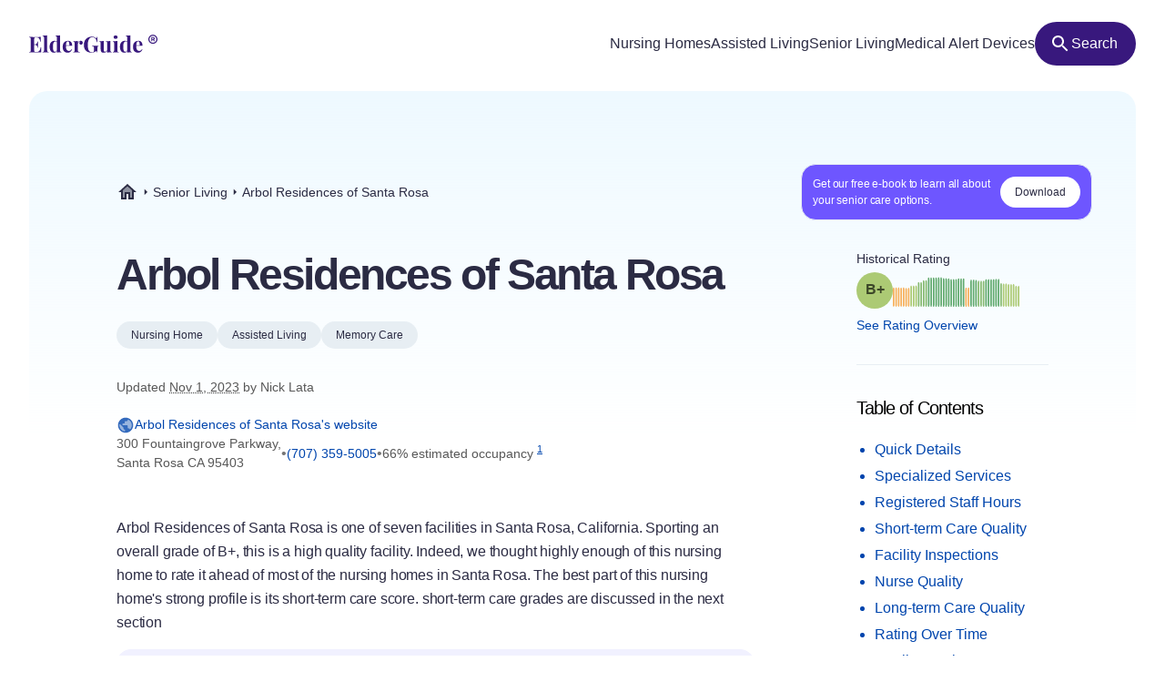

--- FILE ---
content_type: text/html
request_url: https://elderguide.com/senior-living/brookdale-fountaingrove-95403/
body_size: 54590
content:
<!DOCTYPE html><html lang="en"><head><meta charset="UTF-8" /><script defer> !function(f,b,e,v,n,t,s) {if(f.fbq)return;n=f.fbq=function(){n.callMethod? n.callMethod.apply(n,arguments):n.queue.push(arguments)}; if(!f._fbq)f._fbq=n;n.push=n;n.loaded=!0;n.version='2.0'; n.queue=[];t=b.createElement(e);t.async=!0; t.src=v;s=b.getElementsByTagName(e)[0]; s.parentNode.insertBefore(t,s)}(window,document,'script', 'https://connect.facebook.net/en_US/fbevents.js'); fbq('init', '729728285256590'); fbq('track', 'PageView'); </script><noscript><img height="1" width="1" src="https://www.facebook.com/tr?id=729728285256590&ev=PageView &noscript=1"/></noscript><script type="text/javascript"> window.__fetCDs = {}; window.__fetConfig = { links: true, buttons: true, scroll: false }; </script><title>Arbol Residences of Santa Rosa: Nursing Home Overview</title><meta property="og:title" content="Arbol Residences of Santa Rosa: Nursing Home Overview"><meta property="twitter:title" content="Arbol Residences of Santa Rosa: Nursing Home Overview"><link rel="canonical" href="https://elderguide.com/senior-living/brookdale-fountaingrove-95403/"><meta property="og:url" content="https://elderguide.com/senior-living/brookdale-fountaingrove-95403/"><meta name="description" content="We gave Arbol Residences of Santa Rosa a B+ rating, see why this nursing home should/shouldn't be a fit for your family."><meta property="og:description" content="We gave Arbol Residences of Santa Rosa a B+ rating, see why this nursing home should/shouldn't be a fit for your family."><meta name="twitter:description" content="We gave Arbol Residences of Santa Rosa a B+ rating, see why this nursing home should/shouldn't be a fit for your family."><meta property="og:site_name" content="Elder Guide"><meta property="og:type" content="website" /><meta property="og:locale" content="en_US" /><meta name="twitter:card" content="summary_large_image"><meta property="og:image" content="https://elderguide.com/images/site-images/caring-for-a-man-in-a-wheel-chair-ejs-1280.jpeg"><meta property="og:image:width" content="1200" /><meta property="og:image:height" content="630" /><script type="application/ld+json"> { "@context": "http://schema.org", "@type": "LocalBusiness", "@id": "555836", "name": "Arbol Residences of Santa Rosa", "description": "Arbol Residences of Santa Rosa is a medicare certified, for profit nursing home in Santa Rosa, California.", "telephone": "+17073595005", "url": "https://arbolsantarosa.com/", "address": { "@type": "PostalAddress", "streetAddress": "300 Fountaingrove Parkway", "addressLocality": "Santa Rosa", "addressRegion": "CA", "postalCode": "95403", "addressCountry": "USA" }, "geo": { "@type": "GeoCoordinates", "name": "Arbol Residences of Santa Rosa", "latitude": "38.47565", "longitude": "-122.723026" }, "review": { "@type": "Review", "reviewRating": { "@type": "Rating", "ratingValue": "57%" }, "author": { "@type": "Person", "name": "Nick Lata" }, "dateCreated": "Mon Dec 25 2023 16:06:35 GMT+0000 (Coordinated Universal Time)", "datePublished": "Mon Dec 25 2023 16:06:35 GMT+0000 (Coordinated Universal Time)", "dateModified": "2023-11-01", "reviewBody": "Arbol Residences of Santa Rosa is one of seven facilities in Santa Rosa, California. Sporting an overall grade of B+, this is a high quality facility. Indeed, we thought highly enough of this nursing home to rate it ahead of most of the nursing homes in Santa Rosa. The best part of this nursing home's strong profile is its short-term care score. short-term care grades are discussed in the next section In addition to receiving a great overall grade, this nursing home also received an A+ short-term care grade. Our short-term care grades are considered to be more important for people needing rehabilitation services. Rehabilitation generally utilizes more skilled nursing services. Skilled nursing means not merely nursing, but also physical and respiratory therapy, as well as other forms of therapy. Fortunately, it looks like this nursing home employs registered nurses. Not every nursing home employs these skilled professionals. On the other hand, according to the data they provided, it does not look like the facility employs physical therapists. Lastly, we assessed the number of residents who were able to return to the community from this facility. We found that 7.1 percent of this facility's patients returned home. We also wanted to emphasize this nursing home's nearly flawless government inspections in recent years. We awarded them an impressive grade of B+ in this category. Inspection ratings weigh a host of factors found on a facility's inspection reports. One of the most important criteria we look at is the number and severity of deficiencies. Nursing homes with higher scores in this category tend to have few of these severe deficiencies. While this nursing home had some minor dings on its government inspection report, it had zero severe deficiencies. Severe deficiencies are those found in categories G, H, I, J, K and L. This tells you CMS did not consider any of the deficiencies on this facility's report to pose an imminent threat to patient safety or health. A few minor dings aren't necessarily something to panic about. Adding to its profile, this facility also earned a grade of B+ for its nursing rating. This is a well above average score in this category. In computing our nursing scores, we analyze both nursing hours and the training levels of those nurses. This facility provided 0.6 hours of nursing care per resident per day. Finally, we also assessed several nursing quality-based metrics and this facility excelled in some of these areas. With less than five percent of its residents sustaining pressure ulcers, it performed as well as any place the country in this category. This is generally a good indicator of quality nursing care. Pressure ulcers can often be prevented by offering better nursing care, such as employing a protocol of turning residents more frequently. The final category we scored is long-term care, where this nursing home received a grade of C. This is this nursing home's weakest area. This is still not a bad grade. For residents looking for a permanent place to live as opposed to rehabilitation, long-term care grades are very important. On top of considering the amount of care provided by nurses aids and other staff, we also looked at the percentage of residents vaccinated for pneumonia. This nursing home provided the vaccine to 95.833336 percent of its residents, which is better than most nursing homes. This facility also excelled at keeping its patients out of the hospital. In fact, it had only 0 hospitalizations per 1,000 long-term resident days, which is a remarkably low figure." } } </script><meta name="viewport" content="width=device-width, initial-scale=1" /><script type="application/ld+json"> { "@context": "https://schema.org", "@type": "BreadcrumbList", "itemListElement": [{"@type":"ListItem","position":1,"name":"Elder Guide","item":"https://elderguide.com/"},{"@type":"ListItem","position":2,"name":"Senior Living","item":"https://elderguide.com/senior-living/"},{"@type":"ListItem","position":3,"name":"Arbol Residences of Santa Rosa","item":"https://elderguide.com/senior-living/brookdale-fountaingrove-95403/"}] }</script><meta name="robots" content="noarchive" data-svelte="svelte-dnmcyz"><meta name="theme-color" content="#38187D" data-svelte="svelte-dnmcyz"><meta http-equiv="X-UA-Compatible" content="ie=edge" data-svelte="svelte-dnmcyz"><link rel="apple-touch-icon" sizes="180x180" href="/apple-touch-icon.png" data-svelte="svelte-dnmcyz"><link rel="icon" type="image/png" sizes="32x32" href="/favicon-32x32.png" data-svelte="svelte-dnmcyz"><link rel="icon" type="image/png" sizes="16x16" href="/favicon-16x16.png" data-svelte="svelte-dnmcyz"><link rel="manifest" href="/site.webmanifest" data-svelte="svelte-dnmcyz"><link rel="prefetch" href="/_elderjs/svelte/components/EbookCTA/EbookPopupCTA.RUJM6YEI.js" as="script"><link rel="prefetch" href="/_elderjs/svelte/components/EbookCTA/EbookCTA.X5OMZGUB.js" as="script"><link rel="prefetch" href="/_elderjs/svelte/components/SparkBar/SparkBar.3RM7PZFX.js" as="script"><link rel="prefetch" href="/_elderjs/svelte/components/TableOfContents/MobileTOC.32RABDBJ.js" as="script"><link rel="prefetch" href="/_elderjs/svelte/components/HelpModal/HelpModal.N56IU2JM.js" as="script"><link rel="prefetch" href="/_elderjs/svelte/components/EbookCTA/EbookInlineCTA.K47ZR2ZO.js" as="script"><link rel="prefetch" href="/_elderjs/svelte/components/HeatmapCalendar/HeatmapCalendar.MAZE2LSW.js" as="script"><link rel="prefetch" href="/_elderjs/svelte/components/ContentFeedback/ContentFeedback.JKEBFAH3.js" as="script"><link rel="prefetch" href="/_elderjs/svelte/components/NewLineGraph/NewLineGraph.F76MFOZL.js" as="script"><link rel="prefetch" href="/_elderjs/svelte/components/Map/Map.AKZI3SFR.js" as="script"><link rel="prefetch" href="/_elderjs/svelte/components/Header/Header.GTFFWQR4.js" as="script"><link rel="prefetch" href="/_elderjs/props/ejs--95503942.json" as="fetch"><link rel="prefetch" href="/_elderjs/props/ejs--1079757960.json" as="fetch"><link rel="prefetch" href="/_elderjs/props/ejs--1315034855.json" as="fetch"><style type="text/css">@media (min-width:64rem){.lg\:col-end-2{grid-column-end:2}.lg\:row-start-3{grid-row-start:3}.lg\:row-start-4{grid-row-start:4}.lg\:row-end-\[9\]{grid-row-end:9}.lg\:mt-4{margin-top:1rem}.lg\:block{display:block}.lg\:flex{display:flex}.lg\:hidden{display:none}.lg\:h-12{height:3rem}.lg\:h-96{height:24rem}.lg\:w-fit{width:-webkit-fit-content;width:-moz-fit-content;width:fit-content}.lg\:items-center{align-items:center}.lg\:justify-center{justify-content:center}.lg\:gap-8{gap:2rem}.lg\:gap-1\.5{gap:.375rem}.lg\:rounded-full{border-radius:9999px}.lg\:border-b{border-bottom-width:1px}.lg\:border-gray-b{--tw-border-opacity:1;border-color:rgb(231 238 243 / var(--tw-border-opacity))}.lg\:bg-purple-100{--tw-bg-opacity:1;background-color:rgb(56 24 125 / var(--tw-bg-opacity))}.lg\:fill-white{fill:white}.lg\:px-12{padding-left:3rem;padding-right:3rem}.lg\:px-3{padding-left:.75rem;padding-right:.75rem}.lg\:pt-12{padding-top:3rem}.lg\:pb-8{padding-bottom:2rem}.lg\:pl-0{padding-left:0}.lg\:pb-6{padding-bottom:1.5rem}}.grade-fill-d{fill:#e15c4e}.grade-fill-f{fill:#d43d51}.grade-bg-b-minus{background:#f29553}@media (min-width:64rem){.lg\:col-end-2{grid-column-end:2}.lg\:row-start-3{grid-row-start:3}.lg\:row-start-4{grid-row-start:4}.lg\:row-end-\[9\]{grid-row-end:9}.lg\:mt-4{margin-top:1rem}.lg\:block{display:block}.lg\:flex{display:flex}.lg\:hidden{display:none}.lg\:h-12{height:3rem}.lg\:h-96{height:24rem}.lg\:w-fit{width:-webkit-fit-content;width:-moz-fit-content;width:fit-content}.lg\:grid-cols-3{grid-template-columns:repeat(3,minmax(0,1fr))}.lg\:items-center{align-items:center}.lg\:justify-center{justify-content:center}.lg\:gap-8{gap:2rem}.lg\:gap-1\.5{gap:.375rem}.lg\:rounded-full{border-radius:9999px}.lg\:border-b{border-bottom-width:1px}.lg\:border-gray-b{--tw-border-opacity:1;border-color:rgb(231 238 243 / var(--tw-border-opacity))}.lg\:bg-purple-100{--tw-bg-opacity:1;background-color:rgb(56 24 125 / var(--tw-bg-opacity))}.lg\:fill-white{fill:white}.lg\:px-12{padding-left:3rem;padding-right:3rem}.lg\:px-3{padding-left:.75rem;padding-right:.75rem}.lg\:pt-12{padding-top:3rem}.lg\:pb-8{padding-bottom:2rem}.lg\:pl-0{padding-left:0}.lg\:pb-6{padding-bottom:1.5rem}}.\[\&\>div\]\:inline>div{display:inline}@media (min-width:48rem){.md\:col-start-1{grid-column-start:1}.md\:col-start-2{grid-column-start:2}.md\:col-end-3{grid-column-end:3}.md\:row-start-4{grid-row-start:4}.md\:row-start-5{grid-row-start:5}.md\:row-start-6{grid-row-start:6}.md\:mb-0{margin-bottom:0}.md\:mt-2{margin-top:.5rem}.md\:mb-4{margin-bottom:1rem}.md\:block{display:block}.md\:flex{display:flex}.md\:grid{display:grid}.md\:hidden{display:none}.md\:grid-cols-1fr-auto{grid-template-columns:minmax(0,1fr) auto}.md\:items-center{align-items:center}.md\:gap-5{gap:1.25rem}.md\:px-8{padding-left:2rem;padding-right:2rem}.md\:pb-5{padding-bottom:1.25rem}.md\:pt-6{padding-top:1.5rem}.md\:text-40{font-size:2.5rem}.md\:text-gray-200{--tw-text-opacity:1;color:rgb(88 88 88 / var(--tw-text-opacity))}}@media (min-width:23.4375rem){.xxs\:h-6{height:1.5rem}.xxs\:w-6{width:1.5rem}.xxs\:text-14{font-size:.875rem}.xxs\:text-16{font-size:1rem}}@media (min-width:37.5rem){.sm\:mb-12{margin-bottom:3rem}.sm\:mb-8{margin-bottom:2rem}.sm\:block{display:block}.sm\:h-72{height:18rem}.sm\:px-5{padding-left:1.25rem;padding-right:1.25rem}.sm\:text-36{font-size:2.25rem}}@media (min-width:48rem){.md\:col-start-1{grid-column-start:1}.md\:col-start-2{grid-column-start:2}.md\:col-end-3{grid-column-end:3}.md\:col-end-2{grid-column-end:2}.md\:row-start-4{grid-row-start:4}.md\:row-start-5{grid-row-start:5}.md\:row-start-6{grid-row-start:6}.md\:row-start-7{grid-row-start:7}.md\:mb-0{margin-bottom:0}.md\:mt-2{margin-top:.5rem}.md\:mb-4{margin-bottom:1rem}.md\:block{display:block}.md\:flex{display:flex}.md\:grid{display:grid}.md\:hidden{display:none}.md\:grid-cols-1fr-auto{grid-template-columns:minmax(0,1fr) auto}.md\:items-center{align-items:center}.md\:gap-5{gap:1.25rem}.md\:px-8{padding-left:2rem;padding-right:2rem}.md\:pb-5{padding-bottom:1.25rem}.md\:pt-6{padding-top:1.5rem}.md\:text-40{font-size:2.5rem}.md\:text-gray-200{--tw-text-opacity:1;color:rgb(88 88 88 / var(--tw-text-opacity))}}@media (min-width:64rem){.lg\:col-end-2{grid-column-end:2}.lg\:row-start-3{grid-row-start:3}.lg\:row-start-4{grid-row-start:4}.lg\:row-end-\[9\]{grid-row-end:9}.lg\:mt-4{margin-top:1rem}.lg\:block{display:block}.lg\:flex{display:flex}.lg\:hidden{display:none}.lg\:h-12{height:3rem}.lg\:h-96{height:24rem}.lg\:w-fit{width:-webkit-fit-content;width:-moz-fit-content;width:fit-content}.lg\:w-44{width:11rem}.lg\:flex-col{flex-direction:column}.lg\:items-center{align-items:center}.lg\:justify-center{justify-content:center}.lg\:gap-8{gap:2rem}.lg\:gap-1\.5{gap:.375rem}.lg\:overflow-visible{overflow:visible}.lg\:rounded-full{border-radius:9999px}.lg\:border-b{border-bottom-width:1px}.lg\:border-gray-b{--tw-border-opacity:1;border-color:rgb(231 238 243 / var(--tw-border-opacity))}.lg\:bg-purple-100{--tw-bg-opacity:1;background-color:rgb(56 24 125 / var(--tw-bg-opacity))}.lg\:fill-white{fill:white}.lg\:px-12{padding-left:3rem;padding-right:3rem}.lg\:px-3{padding-left:.75rem;padding-right:.75rem}.lg\:pt-12{padding-top:3rem}.lg\:pb-8{padding-bottom:2rem}.lg\:pl-0{padding-left:0}.lg\:pb-6{padding-bottom:1.5rem}}@media (min-width:80rem){.xl\:mt-5{margin-top:1.25rem}.xl\:mb-8{margin-bottom:2rem}.xl\:mb-5{margin-bottom:1.25rem}.xl\:block{display:block}.xl\:gap-4{gap:1rem}.xl\:pr-5{padding-right:1.25rem}.xl\:pl-4{padding-left:1rem}.xl\:pl-24{padding-left:6rem}.xl\:pt-20{padding-top:5rem}.xl\:pr-24{padding-right:6rem}.xl\:pl-16{padding-left:4rem}.xl\:pb-8{padding-bottom:2rem}.xl\:text-16{font-size:1rem}.xl\:text-48{font-size:3rem}.xl\:leading-135{line-height:1.35}}*,::after,::before{box-sizing:border-box;border:0 solid currentColor;--tw-border-spacing-x:0;--tw-border-spacing-y:0;--tw-translate-x:0;--tw-translate-y:0;--tw-rotate:0;--tw-skew-x:0;--tw-skew-y:0;--tw-scale-x:1;--tw-scale-y:1;--tw-pan-x: ;--tw-pan-y: ;--tw-pinch-zoom: ;--tw-scroll-snap-strictness:proximity;--tw-ordinal: ;--tw-slashed-zero: ;--tw-numeric-figure: ;--tw-numeric-spacing: ;--tw-numeric-fraction: ;--tw-ring-inset: ;--tw-ring-offset-width:0px;--tw-ring-offset-color:#fff;--tw-ring-color:rgb(59 130 246 / 0.5);--tw-ring-offset-shadow:0 0 #0000;--tw-ring-shadow:0 0 #0000;--tw-shadow:0 0 #0000;--tw-shadow-colored:0 0 #0000;--tw-blur: ;--tw-brightness: ;--tw-contrast: ;--tw-grayscale: ;--tw-hue-rotate: ;--tw-invert: ;--tw-saturate: ;--tw-sepia: ;--tw-drop-shadow: ;--tw-backdrop-blur: ;--tw-backdrop-brightness: ;--tw-backdrop-contrast: ;--tw-backdrop-grayscale: ;--tw-backdrop-hue-rotate: ;--tw-backdrop-invert: ;--tw-backdrop-opacity: ;--tw-backdrop-saturate: ;--tw-backdrop-sepia: }::after,::before{--tw-content:''}html{line-height:1.5;-webkit-text-size-adjust:100%;tab-size:4;font-family:-apple-system,Inter,Roboto,Helvetica,Sans-Serif}body{margin:0;line-height:inherit}h1,h2{font-size:inherit;font-weight:inherit}a{color:inherit;text-decoration:inherit}sup{font-size:75%;line-height:0;position:relative;vertical-align:baseline;top:-.5em}button{font-family:inherit;font-size:100%;font-weight:inherit;line-height:inherit;color:inherit;margin:0;padding:0;text-transform:none;-webkit-appearance:button;background-color:transparent;background-image:none}:-moz-focusring{outline:auto}:-moz-ui-invalid{box-shadow:none}::-webkit-inner-spin-button,::-webkit-outer-spin-button{height:auto}::-webkit-search-decoration{-webkit-appearance:none}::-webkit-file-upload-button{-webkit-appearance:button;font:inherit}h1,h2,p{margin:0}ul{list-style:none;margin:0;padding:0}img,svg{display:block;vertical-align:middle}img{max-width:100%;height:auto}::-webkit-backdrop{--tw-border-spacing-x:0;--tw-border-spacing-y:0;--tw-translate-x:0;--tw-translate-y:0;--tw-rotate:0;--tw-skew-x:0;--tw-skew-y:0;--tw-scale-x:1;--tw-scale-y:1;--tw-pan-x: ;--tw-pan-y: ;--tw-pinch-zoom: ;--tw-scroll-snap-strictness:proximity;--tw-ordinal: ;--tw-slashed-zero: ;--tw-numeric-figure: ;--tw-numeric-spacing: ;--tw-numeric-fraction: ;--tw-ring-inset: ;--tw-ring-offset-width:0px;--tw-ring-offset-color:#fff;--tw-ring-color:rgb(59 130 246 / 0.5);--tw-ring-offset-shadow:0 0 #0000;--tw-ring-shadow:0 0 #0000;--tw-shadow:0 0 #0000;--tw-shadow-colored:0 0 #0000;--tw-blur: ;--tw-brightness: ;--tw-contrast: ;--tw-grayscale: ;--tw-hue-rotate: ;--tw-invert: ;--tw-saturate: ;--tw-sepia: ;--tw-drop-shadow: ;--tw-backdrop-blur: ;--tw-backdrop-brightness: ;--tw-backdrop-contrast: ;--tw-backdrop-grayscale: ;--tw-backdrop-hue-rotate: ;--tw-backdrop-invert: ;--tw-backdrop-opacity: ;--tw-backdrop-saturate: ;--tw-backdrop-sepia: }::backdrop{--tw-border-spacing-x:0;--tw-border-spacing-y:0;--tw-translate-x:0;--tw-translate-y:0;--tw-rotate:0;--tw-skew-x:0;--tw-skew-y:0;--tw-scale-x:1;--tw-scale-y:1;--tw-pan-x: ;--tw-pan-y: ;--tw-pinch-zoom: ;--tw-scroll-snap-strictness:proximity;--tw-ordinal: ;--tw-slashed-zero: ;--tw-numeric-figure: ;--tw-numeric-spacing: ;--tw-numeric-fraction: ;--tw-ring-inset: ;--tw-ring-offset-width:0px;--tw-ring-offset-color:#fff;--tw-ring-color:rgb(59 130 246 / 0.5);--tw-ring-offset-shadow:0 0 #0000;--tw-ring-shadow:0 0 #0000;--tw-shadow:0 0 #0000;--tw-shadow-colored:0 0 #0000;--tw-blur: ;--tw-brightness: ;--tw-contrast: ;--tw-grayscale: ;--tw-hue-rotate: ;--tw-invert: ;--tw-saturate: ;--tw-sepia: ;--tw-drop-shadow: ;--tw-backdrop-blur: ;--tw-backdrop-brightness: ;--tw-backdrop-contrast: ;--tw-backdrop-grayscale: ;--tw-backdrop-hue-rotate: ;--tw-backdrop-invert: ;--tw-backdrop-opacity: ;--tw-backdrop-saturate: ;--tw-backdrop-sepia: }.sr-only{position:absolute;width:1px;height:1px;padding:0;margin:-1px;overflow:hidden;clip:rect(0,0,0,0);white-space:nowrap;border-width:0}.fixed{position:fixed}.absolute{position:absolute}.relative{position:relative}.top-4{top:1rem}.left-1\/2{left:50%}.-top-px{top:-1px}.right-0{right:0}.top-0{top:0}.z-header{z-index:103}.-z-\[1\]{z-index:-1}.mx-auto{margin-left:auto;margin-right:auto}.mb-4{margin-bottom:1rem}.mt-8{margin-top:2rem}.mt-10{margin-top:2.5rem}.mt-2{margin-top:.5rem}.mb-1{margin-bottom:.25rem}.mb-5{margin-bottom:1.25rem}.-mb-64{margin-bottom:-16rem}.mt-6{margin-top:1.5rem}.mt-0\.5{margin-top:.125rem}.mb-3{margin-bottom:.75rem}.mb-6{margin-bottom:1.5rem}.mb-10{margin-bottom:2.5rem}.mb-16{margin-bottom:4rem}.block{display:block}.flex{display:flex}.inline-flex{display:inline-flex}.grid{display:grid}.hidden{display:none}.h-10{height:2.5rem}.h-full{height:100%}.h-64{height:16rem}.h-5{height:1.25rem}.h-16{height:4rem}.w-full{width:100%}.w-fit{width:-webkit-fit-content;width:-moz-fit-content;width:fit-content}.w-5{width:1.25rem}.w-12{width:3rem}.w-10{width:2.5rem}.min-w-48{min-width:12rem}.max-w-full{max-width:100%}.max-w-80rem{max-width:80rem}.shrink-0{flex-shrink:0}.-translate-x-1\/2{--tw-translate-x:-50%;-webkit-transform:translate(var(--tw-translate-x),var(--tw-translate-y)) rotate(var(--tw-rotate)) skewX(var(--tw-skew-x)) skewY(var(--tw-skew-y)) scaleX(var(--tw-scale-x)) scaleY(var(--tw-scale-y));transform:translate(var(--tw-translate-x),var(--tw-translate-y)) rotate(var(--tw-rotate)) skewX(var(--tw-skew-x)) skewY(var(--tw-skew-y)) scaleX(var(--tw-scale-x)) scaleY(var(--tw-scale-y))}.-translate-y-64{--tw-translate-y:-16rem;-webkit-transform:translate(var(--tw-translate-x),var(--tw-translate-y)) rotate(var(--tw-rotate)) skewX(var(--tw-skew-x)) skewY(var(--tw-skew-y)) scaleX(var(--tw-scale-x)) scaleY(var(--tw-scale-y));transform:translate(var(--tw-translate-x),var(--tw-translate-y)) rotate(var(--tw-rotate)) skewX(var(--tw-skew-x)) skewY(var(--tw-skew-y)) scaleX(var(--tw-scale-x)) scaleY(var(--tw-scale-y))}.rotate-180{--tw-rotate:180deg;-webkit-transform:translate(var(--tw-translate-x),var(--tw-translate-y)) rotate(var(--tw-rotate)) skewX(var(--tw-skew-x)) skewY(var(--tw-skew-y)) scaleX(var(--tw-scale-x)) scaleY(var(--tw-scale-y));transform:translate(var(--tw-translate-x),var(--tw-translate-y)) rotate(var(--tw-rotate)) skewX(var(--tw-skew-x)) skewY(var(--tw-skew-y)) scaleX(var(--tw-scale-x)) scaleY(var(--tw-scale-y))}.snap-x{scroll-snap-type:x var(--tw-scroll-snap-strictness)}.snap-mandatory{--tw-scroll-snap-strictness:mandatory}.snap-start{scroll-snap-align:start}.list-disc{list-style-type:disc}.flex-col{flex-direction:column}.flex-wrap{flex-wrap:wrap}.items-center{align-items:center}.justify-center{justify-content:center}.justify-between{justify-content:space-between}.gap-1{gap:.25rem}.gap-4{gap:1rem}.gap-2{gap:.5rem}.gap-3{gap:.75rem}.gap-8{gap:2rem}.justify-self-center{justify-self:center}.overflow-auto{overflow:auto}.overflow-hidden{overflow:hidden}.whitespace-nowrap{white-space:nowrap}.rounded-full{border-radius:9999px}.rounded-16{border-radius:1rem}.rounded-t-20{border-top-left-radius:1.25rem;border-top-right-radius:1.25rem}.border-l-2{border-left-width:2px}.border-gray-100{--tw-border-opacity:1;border-color:rgb(43 43 67 / var(--tw-border-opacity))}.border-purple-450{--tw-border-opacity:1;border-color:rgb(214 213 233 / var(--tw-border-opacity))}.bg-purple-400{--tw-bg-opacity:1;background-color:rgb(241 241 255 / var(--tw-bg-opacity))}.bg-gray-b{--tw-bg-opacity:1;background-color:rgb(231 238 243 / var(--tw-bg-opacity))}.bg-gradient-to-b{background-image:linear-gradient(to bottom,var(--tw-gradient-stops))}.bg-gradient-to-r{background-image:linear-gradient(to right,var(--tw-gradient-stops))}.from-blue-500{--tw-gradient-from:#EEF9FF;--tw-gradient-to:rgb(238 249 255 / 0);--tw-gradient-stops:var(--tw-gradient-from),var(--tw-gradient-to)}.from-transparent{--tw-gradient-from:transparent;--tw-gradient-to:rgb(0 0 0 / 0);--tw-gradient-stops:var(--tw-gradient-from),var(--tw-gradient-to)}.to-white{--tw-gradient-to:white}.fill-purple-200{fill:#58389A}.fill-green-200{fill:#34A700}.fill-red-100{fill:#CA3737}.fill-blue-100\/80{fill:rgb(0 69 173 / 0.8)}.fill-gray-300{fill:#757575}.fill-purple-100{fill:#38187D}.fill-transparent{fill:transparent}.fill-gray-100{fill:#2B2B43}.p-4{padding:1rem}.p-3{padding:.75rem}.px-4{padding-left:1rem;padding-right:1rem}.px-3{padding-left:.75rem;padding-right:.75rem}.px-5{padding-left:1.25rem;padding-right:1.25rem}.px-2{padding-left:.5rem;padding-right:.5rem}.py-1\.5{padding-top:.375rem;padding-bottom:.375rem}.pl-4{padding-left:1rem}.pl-1{padding-left:.25rem}.pt-1{padding-top:.25rem}.pb-6{padding-bottom:1.5rem}.pl-5{padding-left:1.25rem}.text-center{text-align:center}.font-sans{font-family:-apple-system,Inter,Roboto,Helvetica,Sans-Serif}.text-14{font-size:.875rem}.text-12{font-size:.75rem}.text-16{font-size:1rem}.text-32{font-size:2rem}.text-20{font-size:1.25rem}.font-semibold{font-weight:600}.font-medium{font-weight:500}.font-normal{font-weight:400}.leading-100{line-height:1}.leading-115{line-height:1.15}.leading-135{line-height:1.35}.leading-125{line-height:1.25}.tracking-paragraph{letter-spacing:-.01em}.tracking-title{letter-spacing:-.05em}.tracking-subtitle{letter-spacing:-.03em}.text-black-a65{color:rgba(0,0,0,.65)}.text-blue-100{--tw-text-opacity:1;color:rgb(0 69 173 / var(--tw-text-opacity))}.text-gray-200{--tw-text-opacity:1;color:rgb(88 88 88 / var(--tw-text-opacity))}.text-gray-100{--tw-text-opacity:1;color:rgb(43 43 67 / var(--tw-text-opacity))}.text-gray-300{--tw-text-opacity:1;color:rgb(117 117 117 / var(--tw-text-opacity))}.text-purple-100{--tw-text-opacity:1;color:rgb(56 24 125 / var(--tw-text-opacity))}.text-white{--tw-text-opacity:1;color:rgb(255 255 255 / var(--tw-text-opacity))}.underline{-webkit-text-decoration-line:underline;text-decoration-line:underline}.opacity-0{opacity:0}.shadow-md{--tw-shadow:0 4px 6px -1px rgb(0 0 0 / 0.1),0 2px 4px -2px rgb(0 0 0 / 0.1);--tw-shadow-colored:0 4px 6px -1px var(--tw-shadow-color),0 2px 4px -2px var(--tw-shadow-color);box-shadow:var(--tw-ring-offset-shadow,0 0 #0000),var(--tw-ring-shadow,0 0 #0000),var(--tw-shadow)}.outline-none{outline:transparent solid 2px;outline-offset:2px}.word-break-word{word-break:break-word}.hide-scrollbars::-webkit-scrollbar{display:none}.hide-scrollbars{-ms-overflow-style:none;scrollbar-width:none}.btn-primary{align-items:center;gap:.75rem;border-radius:1.25rem;--tw-bg-opacity:1;background-color:rgb(56 24 125 / var(--tw-bg-opacity));padding:1rem 1.5rem;text-align:center;font-size:1rem;font-weight:500;line-height:1.15;--tw-text-opacity:1;color:rgb(255 255 255 / var(--tw-text-opacity));outline:transparent solid 2px;outline-offset:2px}.btn-secondary-small{height:2rem;align-items:center;gap:.5rem;border-radius:.75rem;--tw-bg-opacity:1;background-color:rgb(241 241 255 / var(--tw-bg-opacity));padding-left:.75rem;padding-right:.75rem;font-size:.875rem;font-weight:500;--tw-text-opacity:1;color:rgb(56 24 125 / var(--tw-text-opacity));outline:transparent solid 2px;outline-offset:2px}.article-content:not(.docs)>p:not(.not-content){margin-bottom:1rem;font-family:-apple-system,Inter,Roboto,Helvetica,Sans-Serif;font-size:.875rem;line-height:1.65;letter-spacing:-.01em;--tw-text-opacity:1;color:rgb(43 43 67 / var(--tw-text-opacity))}.grade-fill-a-plus{fill:#3d996e}.grade-fill-a{fill:#62aa6f}.grade-fill-a-minus{fill:#86ba71}.grade-fill-b-plus{fill:#acca74}.grade-fill-b{fill:#f7b15d}.grade-fill-b-minus{fill:#f29553}.grade-fill-c{fill:#eb794e}.grade-bg-a-minus{background:#86ba71}.after\:content-\[attr\(data-grade\)\]::after{--tw-content:attr(data-grade);content:var(--tw-content)}.last\:mb-4:last-child{margin-bottom:1rem}@media (min-width:23.4375rem){.article-content:not(.docs)>p:not(.not-content){font-size:1rem}.xxs\:h-6{height:1.5rem}.xxs\:w-6{width:1.5rem}.xxs\:text-14{font-size:.875rem}.xxs\:text-16{font-size:1rem}.xxs\:text-24{font-size:1.5rem}}@media (min-width:27rem){.xs\:p-5{padding:1.25rem}.xs\:px-5{padding-left:1.25rem;padding-right:1.25rem}}@media (min-width:37.5rem){.sm\:mb-12{margin-bottom:3rem}.sm\:mb-8{margin-bottom:2rem}.sm\:block{display:block}.sm\:h-72{height:18rem}.sm\:grid-cols-2{grid-template-columns:repeat(2,minmax(0,1fr))}.sm\:px-5{padding-left:1.25rem;padding-right:1.25rem}.sm\:text-36{font-size:2.25rem}}@media (min-width:48rem){.md\:col-start-1{grid-column-start:1}.md\:col-start-2{grid-column-start:2}.md\:col-end-3{grid-column-end:3}.md\:col-end-2{grid-column-end:2}.md\:row-start-4{grid-row-start:4}.md\:row-start-5{grid-row-start:5}.md\:row-start-6{grid-row-start:6}.md\:row-start-7{grid-row-start:7}.md\:mb-0{margin-bottom:0}.md\:mt-2{margin-top:.5rem}.md\:mb-4{margin-bottom:1rem}.md\:block{display:block}.md\:flex{display:flex}.md\:grid{display:grid}.md\:hidden{display:none}.md\:grid-cols-1fr-auto{grid-template-columns:minmax(0,1fr) auto}.md\:items-center{align-items:center}.md\:gap-5{gap:1.25rem}.md\:gap-y-4{row-gap:1rem}.md\:px-8{padding-left:2rem;padding-right:2rem}.md\:pb-5{padding-bottom:1.25rem}.md\:pt-6{padding-top:1.5rem}.md\:text-40{font-size:2.5rem}.md\:text-20{font-size:1.25rem}.md\:text-gray-200{--tw-text-opacity:1;color:rgb(88 88 88 / var(--tw-text-opacity))}}@media (min-width:64rem){.lg\:col-end-2{grid-column-end:2}.lg\:row-start-3{grid-row-start:3}.lg\:row-start-4{grid-row-start:4}.lg\:row-end-\[9\]{grid-row-end:9}.lg\:mt-4{margin-top:1rem}.lg\:block{display:block}.lg\:flex{display:flex}.lg\:hidden{display:none}.lg\:h-12{height:3rem}.lg\:h-96{height:24rem}.lg\:w-fit{width:-webkit-fit-content;width:-moz-fit-content;width:fit-content}.lg\:w-44{width:11rem}.lg\:grid-cols-3{grid-template-columns:repeat(3,minmax(0,1fr))}.lg\:flex-col{flex-direction:column}.lg\:items-center{align-items:center}.lg\:justify-center{justify-content:center}.lg\:gap-8{gap:2rem}.lg\:gap-1\.5{gap:.375rem}.lg\:overflow-visible{overflow:visible}.lg\:rounded-full{border-radius:9999px}.lg\:border-b{border-bottom-width:1px}.lg\:border-gray-b{--tw-border-opacity:1;border-color:rgb(231 238 243 / var(--tw-border-opacity))}.lg\:bg-purple-100{--tw-bg-opacity:1;background-color:rgb(56 24 125 / var(--tw-bg-opacity))}.lg\:fill-white{fill:white}.lg\:px-12{padding-left:3rem;padding-right:3rem}.lg\:px-3{padding-left:.75rem;padding-right:.75rem}.lg\:pt-12{padding-top:3rem}.lg\:pb-8{padding-bottom:2rem}.lg\:pl-0{padding-left:0}.lg\:pb-6{padding-bottom:1.5rem}}@media (min-width:80rem){.xl\:mt-5{margin-top:1.25rem}.xl\:mb-8{margin-bottom:2rem}.xl\:mb-5{margin-bottom:1.25rem}.xl\:block{display:block}.xl\:gap-4{gap:1rem}.xl\:pr-5{padding-right:1.25rem}.xl\:pl-4{padding-left:1rem}.xl\:pl-24{padding-left:6rem}.xl\:pt-20{padding-top:5rem}.xl\:pr-24{padding-right:6rem}.xl\:pl-16{padding-left:4rem}.xl\:pb-8{padding-bottom:2rem}.xl\:text-16{font-size:1rem}.xl\:text-48{font-size:3rem}.xl\:text-24{font-size:1.5rem}.xl\:leading-135{line-height:1.35}}@media (min-width:90rem){.xxl\:mt-8{margin-top:2rem}.xxl\:px-0{padding-left:0;padding-right:0}}</style><link href="/tailwind.css" rel="stylesheet" /><link id="ejs-public-css" rel="stylesheet" href="/_elderjs/assets/svelte-7d2171d9f889cfb96804c317618c9b08.css" media="all" /><style>.ejs {display: block;position: relative;height: 0;width: 100%;} .ejs img.lazy{position: absolute;top: 0;left: 0;width: 100%;height: 100%;display: block;} .ejs .placeholder{ position: absolute; top: 0; left: 0; width: 100%; height: 100%; display: block; z-index:9; background-repeat: no-repeat; background-size: cover; background-color: white; } .blur-up { -webkit-filter: blur(1px); filter: blur(1px); transition: filter 400ms, -webkit-filter 400ms; } .blur-up.loaded { -webkit-filter: blur(0); filter: blur(0); } .placeholder { transition: opacity 400ms; opacity: 1; } .placeholder.loaded { opacity:0; } </style></head><body class="providerNursingHome"><svg width="0" height="0" style="position:absolute"><symbol viewBox="-160 -160 576 832" id="arrows-alt-v" xmlns="http://www.w3.org/2000/svg"><path d="M227.03 388.97H156V123.03h71.03c10.691 0 16.045-12.926 8.485-20.485l-99.029-99.03c-4.686-4.686-12.284-4.686-16.971 0l-99.029 99.03c-7.56 7.56-2.206 20.485 8.485 20.485H100v265.94H28.97c-10.691 0-16.045 12.926-8.485 20.485l99.029 99.03c4.686 4.686 12.284 4.686 16.971 0l99.029-99.03c7.56-7.559 2.206-20.485-8.484-20.485z" /></symbol><symbol viewBox="-160 -160 704 832" id="award" xmlns="http://www.w3.org/2000/svg"><defs><style>.bfa-secondary{opacity:.4}</style></defs><path d="M382.78 448.69L324 304.23a40.63 40.63 0 01-22.23 15.62C280 325.78 278.26 324.44 263 340a39.72 39.72 0 01-49.73 5.82 39.68 39.68 0 00-42.53 0A39.73 39.73 0 01121 340c-14.73-15-16.4-14-38.73-20.12a40.54 40.54 0 01-22.07-15.4L1.2 448.7a16 16 0 0015.43 22l52.69-2 36.22 38.3a16 16 0 0022.62.61A16.23 16.23 0 00132 502l60.15-147.1L252 502a16 16 0 0026.43 5l36.25-38.28 52.69 2A16 16 0 00384 455.33a16.23 16.23 0 00-1.22-6.64zM192 240a64 64 0 10-64-64 64 64 0 0064 64z" class="bfa-secondary" /><path d="M366.62 152.72a41.51 41.51 0 00-10.42-39.59c-20.41-20.77-18.47-17.35-25.95-45.74a40.66 40.66 0 00-28.47-29c-27.88-7.61-24.52-5.62-45-26.41A39.79 39.79 0 00218 1.39c-27.92 7.6-24 7.6-51.95 0A39.8 39.8 0 00127.16 12c-20.41 20.78-17 18.8-44.94 26.41a40.66 40.66 0 00-28.47 29c-7.47 28.39-5.54 25-25.95 45.75a41.46 41.46 0 00-10.42 39.58c7.47 28.36 7.48 24.4 0 52.82a41.52 41.52 0 0010.42 39.57c20.41 20.78 18.47 17.35 26 45.75a40.64 40.64 0 0028.47 29C104.6 326 106.27 325 121 340a39.74 39.74 0 0049.74 5.82 39.68 39.68 0 0142.53 0A39.73 39.73 0 00263 340c15.28-15.55 17-14.21 38.79-20.14a40.64 40.64 0 0028.47-29c7.48-28.4 5.54-25 25.95-45.75a41.49 41.49 0 0010.42-39.58c-7.48-28.36-7.49-24.4-.01-52.81zM192 272a96 96 0 1196-96 96 96 0 01-96 96z" class="bfa-primary" /></symbol><symbol viewBox="-160 -160 832 832" id="check" xmlns="http://www.w3.org/2000/svg"><path d="M173.898 439.404l-166.4-166.4c-9.997-9.997-9.997-26.206 0-36.204l36.203-36.204c9.997-9.998 26.207-9.998 36.204 0L192 312.69 432.095 72.596c9.997-9.997 26.207-9.997 36.204 0l36.203 36.204c9.997 9.997 9.997 26.206 0 36.204l-294.4 294.401c-9.998 9.997-26.207 9.997-36.204-.001z" /></symbol><symbol fill="none" viewBox="-10 -10 44 44" id="close" xmlns="http://www.w3.org/2000/svg"><path d="M24 2.417L21.583 0 12 9.583 2.417 0 0 2.417 9.583 12 0 21.583 2.417 24 12 14.417 21.583 24 24 21.583 14.417 12 24 2.417z" fill="#05395B" /></symbol><symbol viewBox="-160 -160 768 832" id="compress" xmlns="http://www.w3.org/2000/svg"><path d="M436 192H312c-13.3 0-24-10.7-24-24V44c0-6.6 5.4-12 12-12h24c6.6 0 12 5.4 12 12v100h100c6.6 0 12 5.4 12 12v24c0 6.6-5.4 12-12 12zm-276-24V44c0-6.6-5.4-12-12-12h-24c-6.6 0-12 5.4-12 12v100H12c-6.6 0-12 5.4-12 12v24c0 6.6 5.4 12 12 12h124c13.3 0 24-10.7 24-24zm0 300V344c0-13.3-10.7-24-24-24H12c-6.6 0-12 5.4-12 12v24c0 6.6 5.4 12 12 12h100v100c0 6.6 5.4 12 12 12h24c6.6 0 12-5.4 12-12zm176 0V368h100c6.6 0 12-5.4 12-12v-24c0-6.6-5.4-12-12-12H312c-13.3 0-24 10.7-24 24v124c0 6.6 5.4 12 12 12h24c6.6 0 12-5.4 12-12z" /></symbol><symbol viewBox="-160 -160 832 832" id="envelope" xmlns="http://www.w3.org/2000/svg"><path d="M464 64H48C21.49 64 0 85.49 0 112v288c0 26.51 21.49 48 48 48h416c26.51 0 48-21.49 48-48V112c0-26.51-21.49-48-48-48zm0 48v40.805c-22.422 18.259-58.168 46.651-134.587 106.49-16.841 13.247-50.201 45.072-73.413 44.701-23.208.375-56.579-31.459-73.413-44.701C106.18 199.465 70.425 171.067 48 152.805V112h416zM48 400V214.398c22.914 18.251 55.409 43.862 104.938 82.646 21.857 17.205 60.134 55.186 103.062 54.955 42.717.231 80.509-37.199 103.053-54.947 49.528-38.783 82.032-64.401 104.947-82.653V400H48z" /></symbol><symbol viewBox="-160 -160 768 832" id="expand-arrows" xmlns="http://www.w3.org/2000/svg"><path d="M447.9 332l.1 136c0 6.6-5.4 12-12 12l-136-.1c-6.6 0-12-5.4-12-12v-27.8c0-6.7 5.5-12.1 12.2-12l61.4 2.3 1.4-1.4-139-139L85 429l1.4 1.4 61.4-2.3c6.7-.1 12.2 5.3 12.2 12v27.8c0 6.6-5.4 12-12 12L12 480c-6.6 0-12-5.4-12-12l.1-136c0-6.6 5.4-12 12-12h27.8c6.7 0 12.1 5.5 12 12.2l-2.3 61.4L51 395l139-139L51 117l-1.4 1.4 2.3 61.4c.1 6.7-5.3 12.2-12 12.2H12.1c-6.6 0-12-5.4-12-12L0 44c0-6.6 5.4-12 12-12l136 .1c6.6 0 12 5.4 12 12v27.8c0 6.7-5.5 12.1-12.2 12l-61.4-2.3L85 83l139 139L363 83l-1.4-1.4-61.4 2.3c-6.7.1-12.2-5.3-12.2-12V44.1c0-6.6 5.4-12 12-12l136-.1c6.6 0 12 5.4 12 12l-.1 136c0 6.6-5.4 12-12 12h-27.8c-6.7 0-12.1-5.5-12-12.2l2.3-61.4-1.4-1.4-139 139 139 139 1.4-1.4-2.3-61.4c-.1-6.7 5.3-12.2 12-12.2h27.8c6.6 0 12 5.4 12 12z" /></symbol><symbol viewBox="-180 -180 936 872" id="home-lg-alt" xmlns="http://www.w3.org/2000/svg"><path d="M288 115L69.47 307.71c-1.62 1.46-3.69 2.14-5.47 3.35V496a16 16 0 0016 16h128a16 16 0 0016-16V368a16 16 0 0116-16h96a16 16 0 0116 16v128a16 16 0 0016 16h128a16 16 0 0016-16V311.1c-1.7-1.16-3.72-1.82-5.26-3.2zm282.69 121.28l-255.94-226a39.85 39.85 0 00-53.45 0l-256 226a16 16 0 00-1.21 22.6L25.5 282.7a16 16 0 0022.6 1.21L277.42 81.63a16 16 0 0121.17 0L527.91 283.9a16 16 0 0022.6-1.21l21.4-23.82a16 16 0 00-1.22-22.59z" /></symbol><symbol viewBox="-160 -160 832 832" id="info-circle" xmlns="http://www.w3.org/2000/svg"><path d="M256 8C119.043 8 8 119.083 8 256c0 136.997 111.043 248 248 248s248-111.003 248-248C504 119.083 392.957 8 256 8zm0 448c-110.532 0-200-89.431-200-200 0-110.495 89.472-200 200-200 110.491 0 200 89.471 200 200 0 110.53-89.431 200-200 200zm0-338c23.196 0 42 18.804 42 42s-18.804 42-42 42-42-18.804-42-42 18.804-42 42-42zm56 254c0 6.627-5.373 12-12 12h-88c-6.627 0-12-5.373-12-12v-24c0-6.627 5.373-12 12-12h12v-64h-12c-6.627 0-12-5.373-12-12v-24c0-6.627 5.373-12 12-12h64c6.627 0 12 5.373 12 12v100h12c6.627 0 12 5.373 12 12v24z" /></symbol><symbol viewBox="-160 -160 832 832" id="link" xmlns="http://www.w3.org/2000/svg"><path d="M314.222 197.78c51.091 51.091 54.377 132.287 9.75 187.16-6.242 7.73-2.784 3.865-84.94 86.02-54.696 54.696-143.266 54.745-197.99 0-54.711-54.69-54.734-143.255 0-197.99 32.773-32.773 51.835-51.899 63.409-63.457 7.463-7.452 20.331-2.354 20.486 8.192a173.31 173.31 0 004.746 37.828c.966 4.029-.272 8.269-3.202 11.198L80.632 312.57c-32.755 32.775-32.887 85.892 0 118.8 32.775 32.755 85.892 32.887 118.8 0l75.19-75.2c32.718-32.725 32.777-86.013 0-118.79a83.722 83.722 0 00-22.814-16.229c-4.623-2.233-7.182-7.25-6.561-12.346 1.356-11.122 6.296-21.885 14.815-30.405l4.375-4.375c3.625-3.626 9.177-4.594 13.76-2.294 12.999 6.524 25.187 15.211 36.025 26.049zM470.958 41.04c-54.724-54.745-143.294-54.696-197.99 0-82.156 82.156-78.698 78.29-84.94 86.02-44.627 54.873-41.341 136.069 9.75 187.16 10.838 10.838 23.026 19.525 36.025 26.049 4.582 2.3 10.134 1.331 13.76-2.294l4.375-4.375c8.52-8.519 13.459-19.283 14.815-30.405.621-5.096-1.938-10.113-6.561-12.346a83.706 83.706 0 01-22.814-16.229c-32.777-32.777-32.718-86.065 0-118.79l75.19-75.2c32.908-32.887 86.025-32.755 118.8 0 32.887 32.908 32.755 86.025 0 118.8l-45.848 45.84c-2.93 2.929-4.168 7.169-3.202 11.198a173.31 173.31 0 014.746 37.828c.155 10.546 13.023 15.644 20.486 8.192 11.574-11.558 30.636-30.684 63.409-63.457 54.733-54.735 54.71-143.3-.001-197.991z" /></symbol><symbol viewBox="-160 -160 832 832" id="phone-alt" xmlns="http://www.w3.org/2000/svg"><path d="M497.39 361.8l-112-48a24 24 0 00-28 6.9l-49.6 60.6A370.66 370.66 0 01130.6 204.11l60.6-49.6a23.94 23.94 0 006.9-28l-48-112A24.16 24.16 0 00122.6.61l-104 24A24 24 0 000 48c0 256.5 207.9 464 464 464a24 24 0 0023.4-18.6l24-104a24.29 24.29 0 00-14.01-27.6z" /></symbol><symbol viewBox="-160 -160 832 832" id="search" xmlns="http://www.w3.org/2000/svg"><path d="M505 442.7L405.3 343c-4.5-4.5-10.6-7-17-7H372c27.6-35.3 44-79.7 44-128C416 93.1 322.9 0 208 0S0 93.1 0 208s93.1 208 208 208c48.3 0 92.7-16.4 128-44v16.3c0 6.4 2.5 12.5 7 17l99.7 99.7c9.4 9.4 24.6 9.4 33.9 0l28.3-28.3c9.4-9.4 9.4-24.6.1-34zM208 336c-70.7 0-128-57.2-128-128 0-70.7 57.2-128 128-128 70.7 0 128 57.2 128 128 0 70.7-57.2 128-128 128z" /></symbol><symbol viewBox="-160 -160 672 832" id="times" xmlns="http://www.w3.org/2000/svg"><path d="M242.72 256l100.07-100.07c12.28-12.28 12.28-32.19 0-44.48l-22.24-22.24c-12.28-12.28-32.19-12.28-44.48 0L176 189.28 75.93 89.21c-12.28-12.28-32.19-12.28-44.48 0L9.21 111.45c-12.28 12.28-12.28 32.19 0 44.48L109.28 256 9.21 356.07c-12.28 12.28-12.28 32.19 0 44.48l22.24 22.24c12.28 12.28 32.2 12.28 44.48 0L176 322.72l100.07 100.07c12.28 12.28 32.2 12.28 44.48 0l22.24-22.24c12.28-12.28 12.28-32.19 0-44.48L242.72 256z" /></symbol></svg><a href="#main" class="transition top-4 left-1/2 -translate-x-1/2 fixed -translate-y-64 opacity-0 focus:opacity-100 focus:translate-y-0 shadow-md btn-primary whitespace-nowrap z-header">Skip to content </a><header><div class="header-component" id="header-ejs-177ed8e1a7"><div class="max-w-80rem mx-auto md:mt-2 lg:mt-4 xxl:mt-8"><div class="flex justify-between items-center h-16 px-5 md:px-8 xxl:px-0"><a href="/" aria-label="home"><svg width="141" height="20" viewBox="0 0 141 20" fill="none" xmlns="http://www.w3.org/2000/svg" class aria-hidden="true"><path d="M12.84 2.563C12.776 3.267 12.728 3.947 12.696 4.603C12.68 5.259 12.672 5.763 12.672 6.115C12.672 6.435 12.68 6.739 12.696 7.027C12.712 7.315 12.728 7.555 12.744 7.747H12.192C12.032 6.579 11.784 5.659 11.448 4.987C11.112 4.299 10.672 3.819 10.128 3.547C9.6 3.259 8.976 3.115 8.256 3.115H7.272C6.808 3.115 6.456 3.155 6.216 3.235C5.976 3.315 5.816 3.475 5.736 3.715C5.656 3.955 5.616 4.323 5.616 4.819V17.299C5.616 17.795 5.656 18.163 5.736 18.403C5.816 18.643 5.976 18.803 6.216 18.883C6.456 18.963 6.808 19.003 7.272 19.003H8.448C9.168 19.003 9.8 18.851 10.344 18.547C10.904 18.227 11.376 17.691 11.76 16.939C12.16 16.187 12.464 15.171 12.672 13.891H13.224C13.176 14.403 13.152 15.075 13.152 15.907C13.152 16.275 13.16 16.795 13.176 17.467C13.192 18.139 13.24 18.835 13.32 19.555C12.504 19.523 11.584 19.507 10.56 19.507C9.536 19.491 8.624 19.483 7.824 19.483C7.424 19.483 6.912 19.483 6.288 19.483C5.664 19.483 4.992 19.491 4.272 19.507C3.552 19.507 2.824 19.515 2.088 19.531C1.352 19.531 0.656 19.539 0 19.555V19.075C0.512 19.043 0.896 18.979 1.152 18.883C1.408 18.787 1.576 18.595 1.656 18.307C1.752 18.019 1.8 17.587 1.8 17.011V5.107C1.8 4.515 1.752 4.083 1.656 3.811C1.576 3.523 1.4 3.331 1.128 3.235C0.872 3.123 0.496 3.059 0 3.043V2.563C0.656 2.579 1.352 2.595 2.088 2.611C2.824 2.611 3.552 2.619 4.272 2.635C4.992 2.635 5.664 2.635 6.288 2.635C6.912 2.635 7.424 2.635 7.824 2.635C8.56 2.635 9.392 2.635 10.32 2.635C11.264 2.619 12.104 2.595 12.84 2.563ZM9.096 10.771C9.096 10.771 9.096 10.851 9.096 11.011C9.096 11.171 9.096 11.251 9.096 11.251H4.896C4.896 11.251 4.896 11.171 4.896 11.011C4.896 10.851 4.896 10.771 4.896 10.771H9.096ZM9.792 7.603C9.728 8.515 9.696 9.211 9.696 9.691C9.712 10.171 9.72 10.611 9.72 11.011C9.72 11.411 9.728 11.851 9.744 12.331C9.76 12.811 9.8 13.507 9.864 14.419H9.312C9.232 13.859 9.08 13.339 8.856 12.859C8.648 12.379 8.344 11.995 7.944 11.707C7.544 11.403 7.024 11.251 6.384 11.251V10.771C6.864 10.771 7.272 10.675 7.608 10.483C7.944 10.275 8.216 10.011 8.424 9.691C8.648 9.355 8.824 9.003 8.952 8.635C9.08 8.267 9.176 7.923 9.24 7.603H9.792Z" class="fill-purple-100"></path><path d="M19.8669 0.763V17.323C19.8669 17.995 19.9789 18.451 20.2029 18.691C20.4429 18.931 20.8429 19.051 21.4029 19.051V19.555C21.0989 19.539 20.6429 19.523 20.0349 19.507C19.4269 19.475 18.8109 19.459 18.1869 19.459C17.5629 19.459 16.9309 19.475 16.2909 19.507C15.6669 19.523 15.1949 19.539 14.8749 19.555V19.051C15.4349 19.051 15.8269 18.931 16.0509 18.691C16.2909 18.451 16.4109 17.995 16.4109 17.323V3.643C16.4109 2.923 16.2989 2.395 16.0749 2.059C15.8669 1.707 15.4669 1.531 14.8749 1.531V1.027C15.3869 1.075 15.8829 1.099 16.3629 1.099C17.0189 1.099 17.6429 1.075 18.2349 1.027C18.8269 0.963001 19.3709 0.875001 19.8669 0.763Z" class="fill-purple-100"></path><path d="M33.9977 0.763V16.915C33.9977 17.635 34.1097 18.171 34.3337 18.523C34.5577 18.859 34.9577 19.027 35.5337 19.027V19.531C35.0377 19.483 34.5417 19.459 34.0457 19.459C33.3737 19.459 32.7417 19.483 32.1497 19.531C31.5737 19.579 31.0377 19.667 30.5417 19.795V3.643C30.5417 2.923 30.4297 2.395 30.2057 2.059C29.9977 1.707 29.5977 1.531 29.0057 1.531V1.027C29.5177 1.075 30.0137 1.099 30.4937 1.099C31.1497 1.099 31.7737 1.075 32.3657 1.027C32.9577 0.963001 33.5017 0.875001 33.9977 0.763ZM27.8777 6.811C28.5817 6.811 29.1977 6.931 29.7257 7.171C30.2697 7.395 30.6937 7.779 30.9977 8.323L30.7097 8.587C30.5017 8.203 30.2217 7.931 29.8697 7.771C29.5337 7.595 29.1737 7.507 28.7897 7.507C27.9737 7.507 27.3257 7.987 26.8457 8.947C26.3657 9.891 26.1337 11.355 26.1497 13.339C26.1497 14.699 26.2377 15.787 26.4137 16.603C26.6057 17.403 26.8697 17.979 27.2057 18.331C27.5577 18.683 27.9577 18.859 28.4057 18.859C28.9497 18.859 29.4377 18.643 29.8697 18.211C30.3017 17.779 30.5337 17.195 30.5657 16.459L30.6857 17.299C30.4457 18.147 30.0537 18.795 29.5097 19.243C28.9817 19.675 28.2857 19.891 27.4217 19.891C26.4777 19.891 25.6297 19.659 24.8777 19.195C24.1417 18.731 23.5657 18.019 23.1497 17.059C22.7337 16.083 22.5257 14.827 22.5257 13.291C22.5257 11.835 22.7577 10.635 23.2217 9.691C23.6857 8.731 24.3177 8.011 25.1177 7.531C25.9337 7.051 26.8537 6.811 27.8777 6.811Z" class="fill-purple-100"></path><path d="M42.7254 6.811C44.1334 6.811 45.2374 7.227 46.0374 8.059C46.8374 8.891 47.2374 10.251 47.2374 12.139H39.3414L39.2934 11.683H44.2134C44.2294 10.899 44.1814 10.179 44.0694 9.523C43.9574 8.851 43.7814 8.315 43.5414 7.915C43.3014 7.515 42.9814 7.315 42.5814 7.315C42.0214 7.315 41.5414 7.667 41.1414 8.371C40.7574 9.075 40.5254 10.243 40.4454 11.875L40.5174 12.019C40.5014 12.211 40.4854 12.411 40.4694 12.619C40.4694 12.827 40.4694 13.043 40.4694 13.267C40.4694 14.371 40.6214 15.267 40.9254 15.955C41.2454 16.643 41.6454 17.147 42.1254 17.467C42.6054 17.771 43.0934 17.923 43.5894 17.923C43.9254 17.923 44.2694 17.875 44.6214 17.779C44.9894 17.667 45.3574 17.475 45.7254 17.203C46.0934 16.915 46.4374 16.515 46.7574 16.003L47.1894 16.147C46.9974 16.755 46.6934 17.347 46.2774 17.923C45.8614 18.499 45.3334 18.971 44.6934 19.339C44.0534 19.707 43.2854 19.891 42.3894 19.891C41.3014 19.891 40.3414 19.659 39.5094 19.195C38.6774 18.731 38.0214 18.027 37.5414 17.083C37.0774 16.139 36.8454 14.939 36.8454 13.483C36.8454 11.995 37.0934 10.755 37.5894 9.763C38.1014 8.771 38.7974 8.035 39.6774 7.555C40.5734 7.059 41.5894 6.811 42.7254 6.811Z" class="fill-purple-100"></path><path d="M56.7426 6.811C57.2546 6.811 57.6706 6.923 57.9906 7.147C58.3106 7.355 58.5426 7.627 58.6866 7.963C58.8466 8.299 58.9266 8.651 58.9266 9.019C58.9266 9.611 58.7506 10.099 58.3986 10.483C58.0626 10.851 57.6146 11.035 57.0546 11.035C56.4946 11.035 56.0546 10.899 55.7346 10.627C55.4306 10.339 55.2786 9.963 55.2786 9.499C55.2786 9.051 55.3746 8.683 55.5666 8.395C55.7746 8.091 56.0306 7.835 56.3346 7.627C56.1106 7.563 55.8866 7.571 55.6626 7.651C55.3586 7.699 55.0706 7.827 54.7986 8.035C54.5266 8.227 54.2946 8.475 54.1026 8.779C53.9106 9.067 53.7586 9.387 53.6466 9.739C53.5346 10.075 53.4786 10.403 53.4786 10.723V17.083C53.4786 17.851 53.6626 18.371 54.0306 18.643C54.4146 18.915 54.9826 19.051 55.7346 19.051V19.555C55.3666 19.539 54.8306 19.523 54.1266 19.507C53.4226 19.475 52.6866 19.459 51.9186 19.459C51.2786 19.459 50.6306 19.475 49.9746 19.507C49.3186 19.523 48.8226 19.539 48.4866 19.555V19.051C49.0466 19.051 49.4386 18.931 49.6626 18.691C49.9026 18.451 50.0226 17.995 50.0226 17.323V9.763C50.0226 9.043 49.9106 8.515 49.6866 8.179C49.4786 7.827 49.0786 7.651 48.4866 7.651V7.147C48.9986 7.195 49.4946 7.219 49.9746 7.219C50.6466 7.219 51.2706 7.195 51.8466 7.147C52.4386 7.083 52.9826 6.995 53.4786 6.883V9.115C53.6706 8.683 53.9266 8.291 54.2466 7.939C54.5666 7.587 54.9346 7.315 55.3506 7.123C55.7666 6.915 56.2306 6.811 56.7426 6.811Z" class="fill-purple-100"></path><path d="M68.8337 2.227C69.9217 2.227 70.8097 2.379 71.4977 2.683C72.1857 2.987 72.8017 3.355 73.3457 3.787C73.5377 3.931 73.6977 4.003 73.8257 4.003C74.1297 4.003 74.3297 3.523 74.4257 2.563H74.9777C74.9457 3.187 74.9217 3.947 74.9057 4.843C74.8897 5.723 74.8817 6.899 74.8817 8.371H74.3297C74.2177 7.411 74.0417 6.579 73.8017 5.875C73.5777 5.155 73.1537 4.539 72.5297 4.027C72.1457 3.659 71.6657 3.371 71.0897 3.163C70.5297 2.955 69.9617 2.851 69.3857 2.851C68.5057 2.851 67.7537 3.083 67.1297 3.547C66.5057 3.995 65.9937 4.611 65.5937 5.395C65.1937 6.179 64.8977 7.067 64.7057 8.059C64.5137 9.035 64.4177 10.051 64.4177 11.107C64.4177 13.987 64.8097 16.091 65.5937 17.419C66.3937 18.747 67.5377 19.411 69.0257 19.411C69.4097 19.411 69.7457 19.363 70.0337 19.267C70.3217 19.171 70.5537 19.059 70.7297 18.931C70.9537 18.771 71.1057 18.603 71.1857 18.427C71.2657 18.235 71.3057 17.987 71.3057 17.683V15.331C71.3057 14.595 71.2417 14.051 71.1137 13.699C71.0017 13.331 70.7697 13.083 70.4177 12.955C70.0657 12.827 69.5537 12.755 68.8817 12.739V12.259C69.2177 12.275 69.6177 12.291 70.0817 12.307C70.5617 12.307 71.0577 12.315 71.5697 12.331C72.0817 12.331 72.5537 12.331 72.9857 12.331C73.6577 12.331 74.2737 12.323 74.8337 12.307C75.3937 12.291 75.8497 12.275 76.2017 12.259V12.739C75.8977 12.755 75.6657 12.811 75.5057 12.907C75.3617 13.003 75.2577 13.195 75.1937 13.483C75.1457 13.771 75.1217 14.211 75.1217 14.803V19.555H74.6417C74.6257 19.283 74.5617 18.987 74.4497 18.667C74.3537 18.347 74.1857 18.187 73.9457 18.187C73.8337 18.187 73.6817 18.219 73.4897 18.283C73.3137 18.331 73.0337 18.467 72.6497 18.691C72.0577 19.027 71.4337 19.315 70.7777 19.555C70.1217 19.779 69.4337 19.891 68.7137 19.891C66.8577 19.891 65.2897 19.547 64.0097 18.859C62.7297 18.171 61.7617 17.187 61.1057 15.907C60.4657 14.611 60.1457 13.059 60.1457 11.251C60.1457 9.427 60.5137 7.843 61.2497 6.499C62.0017 5.155 63.0257 4.107 64.3217 3.355C65.6337 2.603 67.1377 2.227 68.8337 2.227Z" class="fill-purple-100"></path><path d="M89.2901 6.883V16.939C89.2901 17.659 89.4021 18.195 89.6261 18.547C89.8501 18.883 90.2501 19.051 90.8261 19.051V19.555C90.3301 19.507 89.8341 19.483 89.3381 19.483C88.6661 19.483 88.0421 19.507 87.4661 19.555C86.8901 19.603 86.3461 19.691 85.8341 19.819V17.659C85.4501 18.459 84.9141 19.035 84.2261 19.387C83.5541 19.723 82.8021 19.891 81.9701 19.891C81.2981 19.891 80.7541 19.803 80.3381 19.627C79.9221 19.451 79.5941 19.227 79.3541 18.955C79.0821 18.651 78.8901 18.251 78.7781 17.755C78.6661 17.259 78.6101 16.619 78.6101 15.835V9.763C78.6101 9.043 78.4981 8.515 78.2741 8.179C78.0661 7.827 77.6661 7.651 77.0741 7.651V7.147C77.5861 7.195 78.0821 7.219 78.5621 7.219C79.2341 7.219 79.8581 7.195 80.4341 7.147C81.0261 7.083 81.5701 6.995 82.0661 6.883V16.819C82.0661 17.219 82.0981 17.571 82.1621 17.875C82.2421 18.179 82.3861 18.419 82.5941 18.595C82.8021 18.755 83.1061 18.835 83.5061 18.835C83.9381 18.835 84.3221 18.715 84.6581 18.475C85.0101 18.235 85.2901 17.907 85.4981 17.491C85.7221 17.059 85.8341 16.579 85.8341 16.051V9.763C85.8341 9.043 85.7221 8.515 85.4981 8.179C85.2901 7.827 84.8901 7.651 84.2981 7.651V7.147C84.8101 7.195 85.3061 7.219 85.7861 7.219C86.4581 7.219 87.0821 7.195 87.6581 7.147C88.2501 7.083 88.7941 6.995 89.2901 6.883Z" class="fill-purple-100"></path><path d="M95.0128 0.955001C95.6848 0.955001 96.2128 1.123 96.5968 1.459C96.9968 1.779 97.1968 2.227 97.1968 2.803C97.1968 3.379 96.9968 3.835 96.5968 4.171C96.2128 4.491 95.6848 4.651 95.0128 4.651C94.3408 4.651 93.8048 4.491 93.4048 4.171C93.0208 3.835 92.8288 3.379 92.8288 2.803C92.8288 2.227 93.0208 1.779 93.4048 1.459C93.8048 1.123 94.3408 0.955001 95.0128 0.955001ZM96.8848 6.883V17.323C96.8848 17.995 96.9968 18.451 97.2208 18.691C97.4608 18.931 97.8608 19.051 98.4208 19.051V19.555C98.1328 19.539 97.6848 19.523 97.0768 19.507C96.4688 19.475 95.8528 19.459 95.2288 19.459C94.6048 19.459 93.9728 19.475 93.3328 19.507C92.6928 19.523 92.2128 19.539 91.8928 19.555V19.051C92.4528 19.051 92.8448 18.931 93.0688 18.691C93.3088 18.451 93.4288 17.995 93.4288 17.323V9.763C93.4288 9.043 93.3168 8.515 93.0928 8.179C92.8848 7.827 92.4848 7.651 91.8928 7.651V7.147C92.4048 7.195 92.9008 7.219 93.3808 7.219C94.0528 7.219 94.6768 7.195 95.2528 7.147C95.8448 7.083 96.3888 6.995 96.8848 6.883Z" class="fill-purple-100"></path><path d="M111.271 0.763V16.915C111.271 17.635 111.383 18.171 111.607 18.523C111.831 18.859 112.231 19.027 112.807 19.027V19.531C112.311 19.483 111.815 19.459 111.319 19.459C110.647 19.459 110.015 19.483 109.423 19.531C108.847 19.579 108.311 19.667 107.815 19.795V3.643C107.815 2.923 107.703 2.395 107.479 2.059C107.271 1.707 106.871 1.531 106.279 1.531V1.027C106.791 1.075 107.287 1.099 107.767 1.099C108.423 1.099 109.047 1.075 109.639 1.027C110.231 0.963001 110.775 0.875001 111.271 0.763ZM105.151 6.811C105.855 6.811 106.471 6.931 106.999 7.171C107.543 7.395 107.967 7.779 108.271 8.323L107.983 8.587C107.775 8.203 107.495 7.931 107.143 7.771C106.807 7.595 106.447 7.507 106.063 7.507C105.247 7.507 104.599 7.987 104.119 8.947C103.639 9.891 103.407 11.355 103.423 13.339C103.423 14.699 103.511 15.787 103.687 16.603C103.879 17.403 104.143 17.979 104.479 18.331C104.831 18.683 105.231 18.859 105.679 18.859C106.223 18.859 106.711 18.643 107.143 18.211C107.575 17.779 107.807 17.195 107.839 16.459L107.959 17.299C107.719 18.147 107.327 18.795 106.783 19.243C106.255 19.675 105.559 19.891 104.695 19.891C103.751 19.891 102.903 19.659 102.151 19.195C101.415 18.731 100.839 18.019 100.423 17.059C100.007 16.083 99.7991 14.827 99.7991 13.291C99.7991 11.835 100.031 10.635 100.495 9.691C100.959 8.731 101.591 8.011 102.391 7.531C103.207 7.051 104.127 6.811 105.151 6.811Z" class="fill-purple-100"></path><path d="M119.999 6.811C121.407 6.811 122.511 7.227 123.311 8.059C124.111 8.891 124.511 10.251 124.511 12.139H116.615L116.567 11.683H121.487C121.503 10.899 121.455 10.179 121.343 9.523C121.231 8.851 121.055 8.315 120.815 7.915C120.575 7.515 120.255 7.315 119.855 7.315C119.295 7.315 118.815 7.667 118.415 8.371C118.031 9.075 117.799 10.243 117.719 11.875L117.791 12.019C117.775 12.211 117.759 12.411 117.743 12.619C117.743 12.827 117.743 13.043 117.743 13.267C117.743 14.371 117.895 15.267 118.199 15.955C118.519 16.643 118.919 17.147 119.399 17.467C119.879 17.771 120.367 17.923 120.863 17.923C121.199 17.923 121.543 17.875 121.895 17.779C122.263 17.667 122.631 17.475 122.999 17.203C123.367 16.915 123.711 16.515 124.031 16.003L124.463 16.147C124.271 16.755 123.967 17.347 123.551 17.923C123.135 18.499 122.607 18.971 121.967 19.339C121.327 19.707 120.559 19.891 119.663 19.891C118.575 19.891 117.615 19.659 116.783 19.195C115.951 18.731 115.295 18.027 114.815 17.083C114.351 16.139 114.119 14.939 114.119 13.483C114.119 11.995 114.367 10.755 114.863 9.763C115.375 8.771 116.071 8.035 116.951 7.555C117.847 7.059 118.863 6.811 119.999 6.811Z" class="fill-purple-100"></path><path d="M134.25 7.35901V2.74651H136.587C136.775 2.74651 136.979 2.80068 137.2 2.90901C137.421 3.01318 137.608 3.17568 137.763 3.39651C137.921 3.61318 138 3.88818 138 4.22151C138 4.55901 137.919 4.84651 137.756 5.08401C137.594 5.31734 137.396 5.49443 137.163 5.61526C136.933 5.73609 136.717 5.79651 136.512 5.79651H134.825V5.04651H136.2C136.338 5.04651 136.485 4.97776 136.644 4.84026C136.806 4.70276 136.888 4.49651 136.888 4.22151C136.888 3.93818 136.806 3.74651 136.644 3.64651C136.485 3.54651 136.346 3.49651 136.225 3.49651H135.263V7.35901H134.25ZM137.038 5.18401L138.188 7.35901H137.075L135.95 5.18401H137.038ZM136 10.109C135.308 10.109 134.66 9.97984 134.056 9.72151C133.452 9.46317 132.921 9.10484 132.463 8.64651C132.004 8.18818 131.646 7.65692 131.388 7.05276C131.129 6.44859 131 5.80068 131 5.10901C131 4.41734 131.129 3.76943 131.388 3.16526C131.646 2.56109 132.004 2.02984 132.463 1.57151C132.921 1.11318 133.452 0.754843 134.056 0.496509C134.66 0.238176 135.308 0.109009 136 0.109009C136.692 0.109009 137.34 0.238176 137.944 0.496509C138.548 0.754843 139.079 1.11318 139.538 1.57151C139.996 2.02984 140.354 2.56109 140.612 3.16526C140.871 3.76943 141 4.41734 141 5.10901C141 5.80068 140.871 6.44859 140.612 7.05276C140.354 7.65692 139.996 8.18818 139.538 8.64651C139.079 9.10484 138.548 9.46317 137.944 9.72151C137.34 9.97984 136.692 10.109 136 10.109ZM136 8.90901C136.7 8.90901 137.338 8.73817 137.913 8.39651C138.488 8.05484 138.946 7.59651 139.288 7.02151C139.629 6.44651 139.8 5.80901 139.8 5.10901C139.8 4.40901 139.629 3.77151 139.288 3.19651C138.946 2.62151 138.488 2.16317 137.913 1.82151C137.338 1.47984 136.7 1.30901 136 1.30901C135.3 1.30901 134.662 1.47984 134.087 1.82151C133.512 2.16317 133.054 2.62151 132.713 3.19651C132.371 3.77151 132.2 4.40901 132.2 5.10901C132.2 5.80901 132.371 6.44651 132.713 7.02151C133.054 7.59651 133.512 8.05484 134.087 8.39651C134.662 8.73817 135.3 8.90901 136 8.90901Z" class="fill-purple-100"></path></svg></a><div class="flex items-center gap-4 lg:gap-8"><nav class="hidden lg:block"><ul class="flex items-center gap-8"><li><a class="text-16 font-medium text-gray-100 hover:border-b-2 border-gray-100" href="/nursing-homes/">Nursing Homes</a></li><li><a class="text-16 font-medium text-gray-100 hover:border-b-2 border-gray-100" href="/assisted-living/">Assisted Living</a></li><li><a class="text-16 font-medium text-gray-100 hover:border-b-2 border-gray-100" href="/senior-living/">Senior Living</a></li><li><a class="text-16 font-medium text-gray-100 hover:border-b-2 border-gray-100" href="/medical-alert-devices/">Medical Alert Devices</a></li></ul></nav><div class="header-autocomplete flex items-center"><button aria-label="Search nursing homes" class="lg:flex lg:gap-1.5 lg:w-fit lg:px-3 xl:pr-5 xl:pl-4 lg:h-12 lg:rounded-full lg:bg-purple-100 lg:items-center lg:justify-center outline-none focus:shadow-focus-border transition-shadow"><svg width="24" height="24" viewBox="0 0 24 24" fill="none" xmlns="http://www.w3.org/2000/svg" class aria-hidden="true"><path fill-rule="evenodd" clip-rule="evenodd" d="M14.71 14H15.5L20.49 19L19 20.49L14 15.5V14.71L13.73 14.43C12.59 15.41 11.11 16 9.5 16C5.91 16 3 13.09 3 9.5C3 5.91 5.91 3 9.5 3C13.09 3 16 5.91 16 9.5C16 11.11 15.41 12.59 14.43 13.73L14.71 14ZM5 9.5C5 11.99 7.01 14 9.5 14C11.99 14 14 11.99 14 9.5C14 7.01 11.99 5 9.5 5C7.01 5 5 7.01 5 9.5Z" class="fill-purple-200 lg:fill-white"></path></svg><span class="hidden xl:block text-white" aria-hidden="true">Search </span></button></div><button id="menu-toggle" class="lg:hidden" aria-expanded="false" aria-controls="mobile-main-menu" aria-label="Open Menu" data-open="false"><span class="sr-only">Menu</span><svg width="24" height="24" viewBox="0 0 24 24" fill="none" xmlns="http://www.w3.org/2000/svg"><path class="fill-purple-200" fill-rule="evenodd" clip-rule="evenodd" d="M3 8V6H21V8H3ZM3 13H21V11H3V13ZM3 18H21V16H3V18Z"></path></svg></button></div></div></div></div></header><main id="main" class="custom"><div class="ebookpopupcta-component" id="ebookpopupcta-ejs-177ed8e196"></div><div class="relative max-w-80rem mx-auto px-3 mb-5 mt-2 sm:px-5 md:px-8 md:grid md:grid-cols-1fr-auto xl:mt-5 sm:mb-12 xxl:px-0"><div aria-hidden="true" class="w-full h-64 sm:h-72 lg:h-96 rounded-t-20 bg-gradient-to-b from-blue-500 -z-[1] -mb-64 sm:-mb-72 lg:-mb-96 md:col-start-1 md:col-end-3"></div><div class="relative p-4 xs:p-5 md:px-8 md:pb-5 md:pt-6 lg:px-12 lg:pt-12 lg:pb-8 xl:pl-24 xl:pt-20 md:col-start-1 md:col-end-3 md:flex justify-between items-center gap-4"><div class="hide-scrollbars overflow-hidden max-w-full "><ul class="flex items-center gap-1 whitespace-nowrap hide-scrollbars overflow-auto" aria-label="Current navigation"><li class="flex items-center gap-1 text-12 text-gray-100 leading-115 xxs:text-14"><a href="/" class="hover:underline w-fit"><svg viewBox="0 0 24 24" fill="none" xmlns="http://www.w3.org/2000/svg" class="w-5 h-5 xxs:w-6 xxs:h-6" aria-hidden="true"><path fill-rule="evenodd" clip-rule="evenodd" d="M5 12H2L12 3L22 12H19V20H13V14H11V20H5V12ZM15 18H17V10.19L12 5.69L7 10.19V18H9V12H15V18Z" fill="#2B2B43" /><path opacity="0.5" d="M7 10.19V18H9V12H15V18H17V10.19L12 5.69L7 10.19Z" fill="#2B2B43" /></svg><span class="sr-only">ElderGuide.com</span></a></li><li class="flex items-center gap-1 text-12 text-gray-100 leading-115 xxs:text-14"><svg width="16" height="16" viewBox="0 0 16 16" fill="none" xmlns="http://www.w3.org/2000/svg" class aria-hidden="true"><path d="M6.66675 11.3333L10.0001 8L6.66675 4.66667V11.3333Z" class="fill-gray-100"></path></svg><a href="/senior-living/" class="hover:underline w-fit">Senior Living</a></li><li class="flex items-center gap-1 text-12 text-gray-100 leading-115 xxs:text-14"><svg width="16" height="16" viewBox="0 0 16 16" fill="none" xmlns="http://www.w3.org/2000/svg" class aria-hidden="true"><path d="M6.66675 11.3333L10.0001 8L6.66675 4.66667V11.3333Z" class="fill-gray-100"></path></svg> Arbol Residences of Santa Rosa </li></ul></div><div class="ebookcta-component" id="ebookcta-ejs-177ed8e197"><section class="bg-purple-300 border border-gray-b rounded-16 max-w-80 p-3 mt-3 md:mt-0" role="alert"><div class="items-center justify-between text-center md:flex md:text-left sm:gap-4"><p class="text-12 text-white tracking-paragraph mb-3 md:mb-0">Get our free e-book to learn all about your senior care options. </p><button class="px-4 py-2 bg-white text-gray-100 text-12 text-bold rounded-full outline-none focus:shadow-focus-border transition-shadow">Download</button></div></section></div></div><div class="sm:mb-8 px-4 xs:px-5 md:px-8 lg:px-12 xl:pl-24 mb-5 md:col-start-1 md:col-end-3 lg:col-end-2"><h1 class="font-semibold font-sans text-gray-100 leading-115 tracking-title text-32 sm:text-36 md:text-40 xl:text-48">Arbol Residences of Santa Rosa</h1><ul class="flex mt-6 gap-2 flex-wrap"><li class="block rounded-16 bg-gray-b py-1.5 px-4 text-12 font-medium text-gray-100">Nursing Home</li><li class="block rounded-16 bg-gray-b py-1.5 px-4 text-12 font-medium text-gray-100">Assisted Living</li><li class="block rounded-16 bg-gray-b py-1.5 px-4 text-12 font-medium text-gray-100">Memory Care</li></ul></div><p class="text-14 text-gray-200 mb-5 px-4 xs:px-5 md:px-8 lg:px-12 xl:pl-24 md:col-start-1 md:col-end-3 md:row-start-4 lg:col-end-2 lg:row-start-4">Updated <abbr title="Wed Nov 01 2023 00:00:00 GMT+0000 (Coordinated Universal Time)">Nov 1, 2023</abbr> by Nick Lata</p><div class="px-4 xs:px-5 md:px-8 lg:px-12 xl:pr-24 xl:pl-16 md:col-start-2 md:col-end-3 lg:col-end-2 lg:row-start-3 lg:row-end-[9] lg:pl-0"><section class="mb-6 lg:pb-6 xl:mb-8 xl:pb-8 lg:border-b lg:border-gray-b"><span class="text-14 font-medium text-gray-100 block mb-1">Historical Rating </span><div class="flex gap-2 items-center"><span class="justify-self-center rounded-full inline-flex items-center justify-center w-10 h-10 grade-bg-b-plus"><span class="block text-16 font-semibold leading-100 relative -top-px text-black-a65"><span aria-hidden="true" data-grade="B+" class="after:content-[attr(data-grade)]"></span><span class="sr-only">Grade: B-<span class="sr-only">plus</span></span></span></span><div class="sparkbar-component" id="sparkbar-ejs-177ed8e198"><div class="spark-wrap relative "><svg width="140" height="36"><g><rect rx="2" class="grade-fill-b" width="1.7450980392156863" height="21.360000000000003" x="0" y="14.639999999999997"><title>Oct 18: B</title></rect><rect class="fill-transparent" width="1.7450980392156863" height="14.639999999999997" x="0" y="0"></rect><rect rx="2" class="grade-fill-b" width="1.7450980392156863" height="21.360000000000003" x="2.7450980392156863" y="14.639999999999997"><title>Nov 18: B</title></rect><rect class="fill-transparent" width="1.7450980392156863" height="14.639999999999997" x="2.7450980392156863" y="0"></rect><rect rx="2" class="grade-fill-b" width="1.7450980392156863" height="21.39" x="5.490196078431373" y="14.61"><title>Dec 18: B</title></rect><rect class="fill-transparent" width="1.7450980392156863" height="14.61" x="5.490196078431373" y="0"></rect><rect rx="2" class="grade-fill-b" width="1.7450980392156863" height="21.270000000000003" x="8.235294117647058" y="14.729999999999997"><title>Jan 19: B</title></rect><rect class="fill-transparent" width="1.7450980392156863" height="14.729999999999997" x="8.235294117647058" y="0"></rect><rect rx="2" class="grade-fill-b" width="1.7450980392156863" height="21.42" x="10.980392156862745" y="14.579999999999998"><title>Feb 19: B</title></rect><rect class="fill-transparent" width="1.7450980392156863" height="14.579999999999998" x="10.980392156862745" y="0"></rect><rect rx="2" class="grade-fill-b" width="1.7450980392156863" height="20.79" x="13.72549019607843" y="15.21"><title>May 19: B</title></rect><rect class="fill-transparent" width="1.7450980392156863" height="15.21" x="13.72549019607843" y="0"></rect><rect rx="2" class="grade-fill-b" width="1.7450980392156863" height="20.94" x="16.470588235294116" y="15.059999999999999"><title>Jun 19: B</title></rect><rect class="fill-transparent" width="1.7450980392156863" height="15.059999999999999" x="16.470588235294116" y="0"></rect><rect rx="2" class="grade-fill-b-plus" width="1.7450980392156863" height="23.4" x="19.215686274509807" y="12.600000000000001"><title>Jul 19: B+</title></rect><rect class="fill-transparent" width="1.7450980392156863" height="12.600000000000001" x="19.215686274509807" y="0"></rect><rect rx="2" class="grade-fill-b-plus" width="1.7450980392156863" height="23.429999999999996" x="21.96078431372549" y="12.570000000000004"><title>Aug 19: B+</title></rect><rect class="fill-transparent" width="1.7450980392156863" height="12.570000000000004" x="21.96078431372549" y="0"></rect><rect rx="2" class="grade-fill-b-plus" width="1.7450980392156863" height="23.519999999999996" x="24.705882352941178" y="12.480000000000004"><title>Sep 19: B+</title></rect><rect class="fill-transparent" width="1.7450980392156863" height="12.480000000000004" x="24.705882352941178" y="0"></rect><rect rx="2" class="grade-fill-a-minus" width="1.7450980392156863" height="27.24" x="27.45098039215686" y="8.760000000000002"><title>Jan 20: A-</title></rect><rect class="fill-transparent" width="1.7450980392156863" height="8.760000000000002" x="27.45098039215686" y="0"></rect><rect rx="2" class="grade-fill-a-minus" width="1.7450980392156863" height="27.269999999999996" x="30.196078431372552" y="8.730000000000004"><title>Mar 20: A-</title></rect><rect class="fill-transparent" width="1.7450980392156863" height="8.730000000000004" x="30.196078431372552" y="0"></rect><rect rx="2" class="grade-fill-a-minus" width="1.7450980392156863" height="29.28" x="32.94117647058823" y="6.719999999999999"><title>Apr 20: A-</title></rect><rect class="fill-transparent" width="1.7450980392156863" height="6.719999999999999" x="32.94117647058823" y="0"></rect><rect rx="2" class="grade-fill-a-minus" width="1.7450980392156863" height="29.310000000000002" x="35.68627450980392" y="6.689999999999998"><title>May 20: A-</title></rect><rect class="fill-transparent" width="1.7450980392156863" height="6.689999999999998" x="35.68627450980392" y="0"></rect><rect rx="2" class="grade-fill-a" width="1.7450980392156863" height="32.28" x="38.43137254901961" y="3.719999999999999"><title>Jun 20: A</title></rect><rect class="fill-transparent" width="1.7450980392156863" height="3.719999999999999" x="38.43137254901961" y="0"></rect><rect rx="2" class="grade-fill-a" width="1.7450980392156863" height="32.28" x="41.1764705882353" y="3.719999999999999"><title>Jul 20: A</title></rect><rect class="fill-transparent" width="1.7450980392156863" height="3.719999999999999" x="41.1764705882353" y="0"></rect><rect rx="2" class="grade-fill-a" width="1.7450980392156863" height="32.28" x="43.92156862745098" y="3.719999999999999"><title>Aug 20: A</title></rect><rect class="fill-transparent" width="1.7450980392156863" height="3.719999999999999" x="43.92156862745098" y="0"></rect><rect rx="2" class="grade-fill-a" width="1.7450980392156863" height="32.28" x="46.666666666666664" y="3.719999999999999"><title>Sep 20: A</title></rect><rect class="fill-transparent" width="1.7450980392156863" height="3.719999999999999" x="46.666666666666664" y="0"></rect><rect rx="2" class="grade-fill-a" width="1.7450980392156863" height="32.52" x="49.411764705882355" y="3.479999999999997"><title>Oct 20: A</title></rect><rect class="fill-transparent" width="1.7450980392156863" height="3.479999999999997" x="49.411764705882355" y="0"></rect><rect rx="2" class="grade-fill-a" width="1.7450980392156863" height="32.58" x="52.15686274509804" y="3.4200000000000017"><title>Nov 20: A</title></rect><rect class="fill-transparent" width="1.7450980392156863" height="3.4200000000000017" x="52.15686274509804" y="0"></rect><rect rx="2" class="grade-fill-a" width="1.7450980392156863" height="31.62" x="54.90196078431372" y="4.379999999999999"><title>Jan 21: A</title></rect><rect class="fill-transparent" width="1.7450980392156863" height="4.379999999999999" x="54.90196078431372" y="0"></rect><rect rx="2" class="grade-fill-a" width="1.7450980392156863" height="31.560000000000002" x="57.647058823529406" y="4.439999999999998"><title>Feb 21: A</title></rect><rect class="fill-transparent" width="1.7450980392156863" height="4.439999999999998" x="57.647058823529406" y="0"></rect><rect rx="2" class="grade-fill-a" width="1.7450980392156863" height="31.349999999999998" x="60.392156862745104" y="4.650000000000002"><title>Mar 21: A</title></rect><rect class="fill-transparent" width="1.7450980392156863" height="4.650000000000002" x="60.392156862745104" y="0"></rect><rect rx="2" class="grade-fill-a" width="1.7450980392156863" height="30.479999999999997" x="63.13725490196079" y="5.520000000000003"><title>Apr 21: A</title></rect><rect class="fill-transparent" width="1.7450980392156863" height="5.520000000000003" x="63.13725490196079" y="0"></rect><rect rx="2" class="grade-fill-a" width="1.7450980392156863" height="30.479999999999997" x="65.88235294117646" y="5.520000000000003"><title>May 21: A</title></rect><rect class="fill-transparent" width="1.7450980392156863" height="5.520000000000003" x="65.88235294117646" y="0"></rect><rect rx="2" class="grade-fill-a" width="1.7450980392156863" height="30.509999999999998" x="68.62745098039215" y="5.490000000000002"><title>Jun 21: A</title></rect><rect class="fill-transparent" width="1.7450980392156863" height="5.490000000000002" x="68.62745098039215" y="0"></rect><rect rx="2" class="grade-fill-a" width="1.7450980392156863" height="31.38" x="71.37254901960785" y="4.620000000000001"><title>Jul 21: A</title></rect><rect class="fill-transparent" width="1.7450980392156863" height="4.620000000000001" x="71.37254901960785" y="0"></rect><rect rx="2" class="grade-fill-a" width="1.7450980392156863" height="31.349999999999998" x="74.11764705882354" y="4.650000000000002"><title>Aug 21: A</title></rect><rect class="fill-transparent" width="1.7450980392156863" height="4.650000000000002" x="74.11764705882354" y="0"></rect><rect rx="2" class="grade-fill-a" width="1.7450980392156863" height="31.349999999999998" x="76.86274509803923" y="4.650000000000002"><title>Sep 21: A</title></rect><rect class="fill-transparent" width="1.7450980392156863" height="4.650000000000002" x="76.86274509803923" y="0"></rect><rect rx="2" class="grade-fill-b" width="1.7450980392156863" height="21.15" x="79.6078431372549" y="14.850000000000001"><title>Oct 21: B</title></rect><rect class="fill-transparent" width="1.7450980392156863" height="14.850000000000001" x="79.6078431372549" y="0"></rect><rect rx="2" class="grade-fill-b" width="1.7450980392156863" height="21.240000000000002" x="82.3529411764706" y="14.759999999999998"><title>Nov 21: B</title></rect><rect class="fill-transparent" width="1.7450980392156863" height="14.759999999999998" x="82.3529411764706" y="0"></rect><rect rx="2" class="grade-fill-a" width="1.7450980392156863" height="29.91" x="85.09803921568627" y="6.09"><title>Jan 22: A</title></rect><rect class="fill-transparent" width="1.7450980392156863" height="6.09" x="85.09803921568627" y="0"></rect><rect rx="2" class="grade-fill-a" width="1.7450980392156863" height="29.94" x="87.84313725490196" y="6.059999999999999"><title>Feb 22: A</title></rect><rect class="fill-transparent" width="1.7450980392156863" height="6.059999999999999" x="87.84313725490196" y="0"></rect><rect rx="2" class="grade-fill-a" width="1.7450980392156863" height="29.64" x="90.58823529411765" y="6.359999999999999"><title>Mar 22: A</title></rect><rect class="fill-transparent" width="1.7450980392156863" height="6.359999999999999" x="90.58823529411765" y="0"></rect><rect rx="2" class="grade-fill-a-minus" width="1.7450980392156863" height="28.8" x="93.33333333333333" y="7.199999999999999"><title>Apr 22: A-</title></rect><rect class="fill-transparent" width="1.7450980392156863" height="7.199999999999999" x="93.33333333333333" y="0"></rect><rect rx="2" class="grade-fill-a-minus" width="1.7450980392156863" height="28.770000000000003" x="96.07843137254902" y="7.229999999999997"><title>May 22: A-</title></rect><rect class="fill-transparent" width="1.7450980392156863" height="7.229999999999997" x="96.07843137254902" y="0"></rect><rect rx="2" class="grade-fill-a-minus" width="1.7450980392156863" height="28.770000000000003" x="98.82352941176471" y="7.229999999999997"><title>Jun 22: A-</title></rect><rect class="fill-transparent" width="1.7450980392156863" height="7.229999999999997" x="98.82352941176471" y="0"></rect><rect rx="2" class="grade-fill-a" width="1.7450980392156863" height="30.449999999999996" x="101.56862745098039" y="5.550000000000004"><title>Aug 22: A</title></rect><rect class="fill-transparent" width="1.7450980392156863" height="5.550000000000004" x="101.56862745098039" y="0"></rect><rect rx="2" class="grade-fill-a" width="1.7450980392156863" height="30.479999999999997" x="104.31372549019608" y="5.520000000000003"><title>Sep 22: A</title></rect><rect class="fill-transparent" width="1.7450980392156863" height="5.520000000000003" x="104.31372549019608" y="0"></rect><rect rx="2" class="grade-fill-a" width="1.7450980392156863" height="30.479999999999997" x="107.05882352941175" y="5.520000000000003"><title>Oct 22: A</title></rect><rect class="fill-transparent" width="1.7450980392156863" height="5.520000000000003" x="107.05882352941175" y="0"></rect><rect rx="2" class="grade-fill-a" width="1.7450980392156863" height="30.479999999999997" x="109.80392156862744" y="5.520000000000003"><title>Nov 22: A</title></rect><rect class="fill-transparent" width="1.7450980392156863" height="5.520000000000003" x="109.80392156862744" y="0"></rect><rect rx="2" class="grade-fill-a" width="1.7450980392156863" height="30.779999999999998" x="112.54901960784314" y="5.220000000000002"><title>Jan 23: A</title></rect><rect class="fill-transparent" width="1.7450980392156863" height="5.220000000000002" x="112.54901960784314" y="0"></rect><rect rx="2" class="grade-fill-a" width="1.7450980392156863" height="30.75" x="115.29411764705881" y="5.25"><title>Feb 23: A</title></rect><rect class="fill-transparent" width="1.7450980392156863" height="5.25" x="115.29411764705881" y="0"></rect><rect rx="2" class="grade-fill-a-minus" width="1.7450980392156863" height="26.130000000000003" x="118.03921568627452" y="9.869999999999997"><title>Mar 23: A-</title></rect><rect class="fill-transparent" width="1.7450980392156863" height="9.869999999999997" x="118.03921568627452" y="0"></rect><rect rx="2" class="grade-fill-b-plus" width="1.7450980392156863" height="25.62" x="120.78431372549021" y="10.379999999999999"><title>Apr 23: B+</title></rect><rect class="fill-transparent" width="1.7450980392156863" height="10.379999999999999" x="120.78431372549021" y="0"></rect><rect rx="2" class="grade-fill-b-plus" width="1.7450980392156863" height="25.77" x="123.52941176470588" y="10.23"><title>Jun 23: B+</title></rect><rect class="fill-transparent" width="1.7450980392156863" height="10.23" x="123.52941176470588" y="0"></rect><rect rx="2" class="grade-fill-b-plus" width="1.7450980392156863" height="25.05" x="126.27450980392157" y="10.95"><title>Jul 23: B+</title></rect><rect class="fill-transparent" width="1.7450980392156863" height="10.95" x="126.27450980392157" y="0"></rect><rect rx="2" class="grade-fill-b-plus" width="1.7450980392156863" height="25.05" x="129.01960784313724" y="10.95"><title>Aug 23: B+</title></rect><rect class="fill-transparent" width="1.7450980392156863" height="10.95" x="129.01960784313724" y="0"></rect><rect rx="2" class="grade-fill-b-plus" width="1.7450980392156863" height="25.17" x="131.76470588235293" y="10.829999999999998"><title>Sep 23: B+</title></rect><rect class="fill-transparent" width="1.7450980392156863" height="10.829999999999998" x="131.76470588235293" y="0"></rect><rect rx="2" class="grade-fill-b-plus" width="1.7450980392156863" height="23.25" x="134.50980392156862" y="12.75"><title>Oct 23: B+</title></rect><rect class="fill-transparent" width="1.7450980392156863" height="12.75" x="134.50980392156862" y="0"></rect><rect rx="2" class="grade-fill-b-plus" width="1.7450980392156863" height="23.25" x="137.2549019607843" y="12.75"><title>Nov 23: B+</title></rect><rect class="fill-transparent" width="1.7450980392156863" height="12.75" x="137.2549019607843" y="0"></rect></g></svg></div></div></div><a href="#rating-over-time" class="text-blue-100 hover:underline font-medium text-14 block mt-2">See Rating Overview </a></section><aside class="hidden mt-6 md:block"><h2 class="mb-3 font-medium text-20 xl:mb-5 tracking-title">Table of Contents</h2><ul class="list-disc pl-5 grid gap-2"><li class="text-14 xl:text-16 text-blue-100 leading-135"><a href="#quick-details" class="hover:underline">Quick Details</a></li><li class="text-14 xl:text-16 text-blue-100 leading-135"><a href="#specialized-services" class="hover:underline">Specialized Services</a></li><li class="text-14 xl:text-16 text-blue-100 leading-135"><a href="#staff-hours" class="hover:underline">Registered Staff Hours</a></li><li class="text-14 xl:text-16 text-blue-100 leading-135"><a href="#eg_st_rating_score" class="hover:underline">Short-term Care Quality</a></li><li class="text-14 xl:text-16 text-blue-100 leading-135"><a href="#eg_inspection_rating_score" class="hover:underline">Facility Inspections</a></li><li class="text-14 xl:text-16 text-blue-100 leading-135"><a href="#eg_nurse_rating_score" class="hover:underline">Nurse Quality</a></li><li class="text-14 xl:text-16 text-blue-100 leading-135"><a href="#eg_lt_rating_score" class="hover:underline">Long-term Care Quality</a></li><li class="text-14 xl:text-16 text-blue-100 leading-135"><a href="#rating-over-time" class="hover:underline">Rating Over Time</a></li><li class="text-14 xl:text-16 text-blue-100 leading-135"><a href="#quality-metrics" class="hover:underline">Quality Metrics</a></li><li class="text-14 xl:text-16 text-blue-100 leading-135"><a href="#city-scores" class="hover:underline">Scores for Santa Rosa, CA</a></li><li class="text-14 xl:text-16 text-blue-100 leading-135"><a href="#area-map" class="hover:underline">Area Map</a></li><li class="text-14 xl:text-16 text-blue-100 leading-135"><a href="#hospitals" class="hover:underline">Nearby Hospitals</a></li><li class="text-14 xl:text-16 text-blue-100 leading-135"><a href="#dialysis" class="hover:underline">Nearby Dialysis</a></li><li class="text-14 xl:text-16 text-blue-100 leading-135"><a href="#related-articles" class="hover:underline">Helpful Articles</a></li></ul></aside></div><section class="px-4 xs:px-5 md:px-8 lg:px-12 xl:pl-24 md:col-start-1 md:col-end-3 lg:col-end-2 md:row-start-5 md:mb-4 flex flex-col gap-4"><a class="flex w-fit items-center gap-2 text-blue-100 text-14 hover:underline word-break-word" href="https://arbolsantarosa.com/"><svg width="20" height="20" viewBox="0 0 24 24" fill="none" xmlns="http://www.w3.org/2000/svg" class="shrink-0" aria-hidden="true"><path opacity="0.5" d="M14.99 4.59003V5.00003C14.99 6.10003 14.09 7.00003 12.99 7.00003H10.99V9.00003C10.99 9.55003 10.54 10 9.98999 10H7.98999V12H13.99C14.54 12 14.99 12.45 14.99 13V16H15.99C16.88 16 17.63 16.59 17.89 17.4C19.19 15.98 20 14.08 20 12C20 8.65003 17.92 5.77003 14.99 4.59003Z" class="fill-blue-100/80"></path><path opacity="0.5" d="M8.99 16V15L4.21 10.22C4.08 10.79 4 11.39 4 12C4 16.07 7.06 19.43 10.99 19.93V18C9.89 18 8.99 17.1 8.99 16Z" class="fill-blue-100/80"></path><path fill-rule="evenodd" clip-rule="evenodd" d="M12 2C6.47998 2 2 6.47998 2 12C2 17.52 6.47998 22 12 22C17.52 22 22 17.52 22 12C22 6.47998 17.52 2 12 2ZM10.99 19.93C7.06006 19.43 4 16.0699 4 12C4 11.39 4.07996 10.79 4.20996 10.22L8.98999 15V16C8.98999 17.1 9.89001 18 10.99 18V19.93ZM15.99 16C16.89 16 17.63 16.59 17.89 17.4C19.1899 15.98 20 14.08 20 12C20 8.65002 17.92 5.77002 14.99 4.59003V5C14.99 6.10004 14.09 7 12.99 7H10.99V9C10.99 9.55005 10.54 10 9.98999 10H7.98999V12H13.99C14.54 12 14.99 12.45 14.99 13V16H15.99Z" class="fill-blue-100/80"></path></svg> Arbol Residences of Santa Rosa's website</a><div class="md:flex md:gap-5 md:items-center last:mb-4"><p class="text-14 text-gray-100 md:text-gray-200 mb-1 md:mb-0">300 Fountaingrove Parkway,<br> Santa Rosa CA 95403</p><span aria-hidden="true" class="hidden md:block text-gray-300">•</span><a class="block text-blue-100 text-14 mb-4 md:mb-0 hover:underline" href="tel:7073595005">(707) 359-5005</a><span aria-hidden="true" class="hidden md:block text-gray-300">•</span><p class="text-14 text-gray-100 md:text-gray-200">66% estimated occupancy <a href="#cite_note-1" class="text-blue-100 underline"><sup>1</sup></a></p></div></section><section class="grid gap-4 mb-4 px-2 xs:px-5 md:px-8 lg:px-12 xl:pl-24 md:col-start-1 md:col-end-3 lg:col-end-2 md:row-start-6"></section><aside class="px-2 xs:px-5 md:hidden mb-6"><div class="mobiletoc-component" id="mobiletoc-ejs-177ed8e199"><div class="rounded-16 bg-purple-400 "><button aria-controls="mobile-toc" aria-expanded="true" class="text-purple-100 text-14 xxs:text-16 font-medium w-full flex justify-between items-center p-3 px-4"><span class="sr-only">Hide</span> Table of Contents <svg width="24" height="24" viewBox="0 0 24 24" fill="none" xmlns="http://www.w3.org/2000/svg" class="rotate-180" aria-hidden="true"><path d="M16.59 8.58997L12 13.17L7.41 8.58997L6 9.99997L12 16L18 9.99997L16.59 8.58997Z" class="fill-purple-100"></path></svg></button><section tabindex="0" id="mobile-toc" class="pb-6 px-4"><div class><div class="pl-1"><ul class="toc-ul grid gap-3 xl:gap-4 border-l-2 border-purple-450 pl-4 is-top" data-depth="0"><li class="leading-125 text-14 text-gray-100 grid gap-3 xl:gap-4 xl:text-16 xl:leading-135"><a href="#quick-details" class="hover:underline not-content flex items-center gap-1 "> Quick Details</a></li><li class="leading-125 text-14 text-gray-100 grid gap-3 xl:gap-4 xl:text-16 xl:leading-135"><a href="#specialized-services" class="hover:underline not-content flex items-center gap-1 "> Specialized Services</a></li><li class="leading-125 text-14 text-gray-100 grid gap-3 xl:gap-4 xl:text-16 xl:leading-135"><a href="#staff-hours" class="hover:underline not-content flex items-center gap-1 "> Registered Staff Hours</a></li><li class="leading-125 text-14 text-gray-100 grid gap-3 xl:gap-4 xl:text-16 xl:leading-135"><a href="#eg_st_rating_score" class="hover:underline not-content flex items-center gap-1 "> Short-term Care Quality</a></li><li class="leading-125 text-14 text-gray-100 grid gap-3 xl:gap-4 xl:text-16 xl:leading-135"><a href="#eg_inspection_rating_score" class="hover:underline not-content flex items-center gap-1 "> Facility Inspections</a></li><li class="leading-125 text-14 text-gray-100 grid gap-3 xl:gap-4 xl:text-16 xl:leading-135"><a href="#eg_nurse_rating_score" class="hover:underline not-content flex items-center gap-1 "> Nurse Quality</a></li><li class="leading-125 text-14 text-gray-100 grid gap-3 xl:gap-4 xl:text-16 xl:leading-135"><a href="#eg_lt_rating_score" class="hover:underline not-content flex items-center gap-1 "> Long-term Care Quality</a></li><li class="leading-125 text-14 text-gray-100 grid gap-3 xl:gap-4 xl:text-16 xl:leading-135"><a href="#rating-over-time" class="hover:underline not-content flex items-center gap-1 "> Rating Over Time</a></li><li class="leading-125 text-14 text-gray-100 grid gap-3 xl:gap-4 xl:text-16 xl:leading-135"><a href="#quality-metrics" class="hover:underline not-content flex items-center gap-1 "> Quality Metrics</a></li><li class="leading-125 text-14 text-gray-100 grid gap-3 xl:gap-4 xl:text-16 xl:leading-135"><a href="#city-scores" class="hover:underline not-content flex items-center gap-1 "> Scores for Santa Rosa, CA</a></li><li class="leading-125 text-14 text-gray-100 grid gap-3 xl:gap-4 xl:text-16 xl:leading-135"><a href="#area-map" class="hover:underline not-content flex items-center gap-1 "> Area Map</a></li><li class="leading-125 text-14 text-gray-100 grid gap-3 xl:gap-4 xl:text-16 xl:leading-135"><a href="#hospitals" class="hover:underline not-content flex items-center gap-1 "> Nearby Hospitals</a></li><li class="leading-125 text-14 text-gray-100 grid gap-3 xl:gap-4 xl:text-16 xl:leading-135"><a href="#dialysis" class="hover:underline not-content flex items-center gap-1 "> Nearby Dialysis</a></li><li class="leading-125 text-14 text-gray-100 grid gap-3 xl:gap-4 xl:text-16 xl:leading-135"><a href="#related-articles" class="hover:underline not-content flex items-center gap-1 "> Helpful Articles</a></li></ul></div></div></section></div></div></aside><section class="px-4 xs:px-5 md:px-8 lg:px-12 xl:pl-24 mb-10 md:col-start-1 md:col-end-2 md:row-start-7"><div class="article-content"><p>Arbol Residences of Santa Rosa is one of seven facilities in Santa Rosa, California. Sporting an overall grade of B+, this is a high quality facility. Indeed, we thought highly enough of this nursing home to rate it ahead of most of the nursing homes in Santa Rosa. The best part of this nursing home's strong profile is its short-term care score. short-term care grades are discussed in the next section</p></div><div class="p-5 bg-purple-400 mt-4 items-center justify-between rounded-16 text-center flex flex-col sm:flex-row sm:text-left gap-3 my-4"><p class="text-gray-100 leading-150 tracking-title text-18 ">Get pricing and details on Santa Rosa senior living options. </p><a href="/care-survey/?skipq1=true&backpath=/senior-living/brookdale-fountaingrove-95403/&ctasource=provider-page-pricing" class="flex justify-between w-40 text-white text-center rounded-full text-sm px-5 py-3 bg-purple-100 hover:bg-purple-200 focus:ring-4 focus:ring-purple-200">Get Pricing <svg width="24" height="24" viewBox="0 0 24 24" fill="none" xmlns="http://www.w3.org/2000/svg" class aria-hidden="true"><path d="M12 4L10.59 5.41L16.17 11H4V13H16.17L10.59 18.59L12 20L20 12L12 4Z" class="fill-white"></path></svg></a></div><h2 id="quick-details" class="text-20 xxs:text-24 md:text-20 xl:text-24 font-medium text-gray-100 tracking-title leading-135 mb-4 mt-8">Quick Details </h2><ul class="grid sm:grid-cols-2 lg:grid-cols-3 gap-2 md:gap-y-4 text-gray-100 tracking-subtitle"><li class="flex items-center gap-2 leading-135"><svg width="24" height="24" viewBox="0 0 24 24" fill="none" xmlns="http://www.w3.org/2000/svg" class="shrink-0" aria-hidden="true"><path fill-rule="evenodd" clip-rule="evenodd" d="M2 12C2 6.48 6.47998 2 12 2C17.52 2 22 6.48 22 12C22 17.52 17.52 22 12 22C6.47998 22 2 17.52 2 12ZM4 12C4 16.41 7.59003 20 12 20C16.41 20 20 16.41 20 12C20 7.59 16.41 4 12 4C7.59003 4 4 7.59 4 12Z" class="fill-green-200"></path><path d="M16.59 7.58L10 14.17L7.41 11.59L6 13L10 17L18 9L16.59 7.58Z" class="fill-green-200"></path></svg><span>Accepts Medicare <a href="#cite_note-1" class="text-blue-100 underline"><sup>1</sup></a></span></li><li class="flex items-center gap-2 leading-135"><svg width="24" height="24" viewBox="0 0 24 24" fill="none" xmlns="http://www.w3.org/2000/svg" class="shrink-0" aria-hidden="true"><path fill-rule="evenodd" clip-rule="evenodd" d="M2 12C2 6.47 6.47 2 12 2C17.53 2 22 6.47 22 12C22 17.53 17.53 22 12 22C6.47 22 2 17.53 2 12ZM4 12C4 16.41 7.59 20 12 20C16.41 20 20 16.41 20 12C20 7.59 16.41 4 12 4C7.59 4 4 7.59 4 12Z" class="fill-red-100"></path><path d="M15.59 7L12 10.59L8.41 7L7 8.41L10.59 12L7 15.59L8.41 17L12 13.41L15.59 17L17 15.59L13.41 12L17 8.41L15.59 7Z" class="fill-red-100"></path></svg><span>No Medicaid <a href="#cite_note-1" class="text-blue-100 underline"><sup>1</sup></a></span></li><li class="flex items-center gap-2 leading-135"><svg width="24" height="24" viewBox="0 0 24 24" fill="none" xmlns="http://www.w3.org/2000/svg" class="shrink-0" aria-hidden="true"><path fill-rule="evenodd" clip-rule="evenodd" d="M2 12C2 6.48 6.47998 2 12 2C17.52 2 22 6.48 22 12C22 17.52 17.52 22 12 22C6.47998 22 2 17.52 2 12ZM4 12C4 16.41 7.59003 20 12 20C16.41 20 20 16.41 20 12C20 7.59 16.41 4 12 4C7.59003 4 4 7.59 4 12Z" class="fill-green-200"></path><path d="M16.59 7.58L10 14.17L7.41 11.59L6 13L10 17L18 9L16.59 7.58Z" class="fill-green-200"></path></svg><span class="flex items-center gap-1">Is <abbr title="Continuing Care Retirement Community">CCRC </abbr><span class="inline-flex mt-0.5"><div class="helpmodal-component" id="helpmodal-ejs-177ed8e19a"><button class="inline-flex h-full " title="Show additional information about Continuing Care Retirement Community" aria-label="Show additional information about Continuing Care Retirement Community"><svg width="20" height="20" viewBox="0 0 24 24" fill="none" xmlns="http://www.w3.org/2000/svg" class aria-hidden="true"><path d="M11 16H13V18H11V16Z" class="fill-gray-300"></path><path fill-rule="evenodd" clip-rule="evenodd" d="M2 12C2 6.48 6.48 2 12 2C17.52 2 22 6.48 22 12C22 17.52 17.52 22 12 22C6.48 22 2 17.52 2 12ZM4 12C4 16.41 7.59 20 12 20C16.41 20 20 16.41 20 12C20 7.59 16.41 4 12 4C7.59 4 4 7.59 4 12Z" class="fill-gray-300"></path><path d="M12 6C9.79 6 8 7.79 8 10H10C10 8.9 10.9 8 12 8C13.1 8 14 8.9 14 10C14 12 11 11.75 11 15H13C13 12.75 16 12.5 16 10C16 7.79 14.21 6 12 6Z" class="fill-gray-300"></path></svg></button></div></span></span></li><li class="flex items-center gap-2 leading-135"><svg width="24" height="24" viewBox="0 0 24 24" fill="none" xmlns="http://www.w3.org/2000/svg" class="shrink-0" aria-hidden="true"><path fill-rule="evenodd" clip-rule="evenodd" d="M2 12C2 6.48 6.47998 2 12 2C17.52 2 22 6.48 22 12C22 17.52 17.52 22 12 22C6.47998 22 2 17.52 2 12ZM4 12C4 16.41 7.59003 20 12 20C16.41 20 20 16.41 20 12C20 7.59 16.41 4 12 4C7.59003 4 4 7.59 4 12Z" class="fill-green-200"></path><path d="M16.59 7.58L10 14.17L7.41 11.59L6 13L10 17L18 9L16.59 7.58Z" class="fill-green-200"></path></svg><span>Has Resident Council</span></li><li class="flex items-center gap-2 leading-135"><svg width="24" height="24" viewBox="0 0 24 24" fill="none" xmlns="http://www.w3.org/2000/svg" class="shrink-0" aria-hidden="true"><path fill-rule="evenodd" clip-rule="evenodd" d="M2 12C2 6.47 6.47 2 12 2C17.53 2 22 6.47 22 12C22 17.53 17.53 22 12 22C6.47 22 2 17.53 2 12ZM4 12C4 16.41 7.59 20 12 20C16.41 20 20 16.41 20 12C20 7.59 16.41 4 12 4C7.59 4 4 7.59 4 12Z" class="fill-red-100"></path><path d="M15.59 7L12 10.59L8.41 7L7 8.41L10.59 12L7 15.59L8.41 17L12 13.41L15.59 17L17 15.59L13.41 12L17 8.41L15.59 7Z" class="fill-red-100"></path></svg><span>No Family Council</span></li><li class="flex items-center gap-2 leading-135"><svg width="24" height="24" viewBox="0 0 24 24" fill="none" xmlns="http://www.w3.org/2000/svg" class="shrink-0" aria-hidden="true"><path fill-rule="evenodd" clip-rule="evenodd" d="M2 12C2 6.48 6.48 2 12 2C17.52 2 22 6.48 22 12C22 17.52 17.52 22 12 22C6.48 22 2 17.52 2 12ZM4 12C4 16.41 7.59 20 12 20C16.41 20 20 16.41 20 12C20 7.59 16.41 4 12 4C7.59 4 4 7.59 4 12Z" class="fill-gray-300"></path><path d="M12.31 11.14C10.54 10.69 9.96998 10.2 9.96998 9.47C9.96998 8.63 10.76 8.04 12.07 8.04C13.45 8.04 13.97 8.7 14.01 9.68H15.72C15.67 8.34 14.85 7.11 13.23 6.71V5H10.9V6.69C9.38998 7.01 8.17998 7.99 8.17998 9.5C8.17998 11.29 9.66998 12.19 11.84 12.71C13.79 13.17 14.18 13.86 14.18 14.58C14.18 15.11 13.79 15.97 12.08 15.97C10.48 15.97 9.84998 15.25 9.75998 14.33H8.03998C8.13998 16.03 9.39998 16.99 10.9 17.3V19H13.24V17.33C14.76 17.04 15.96 16.17 15.97 14.56C15.96 12.36 14.07 11.6 12.31 11.14Z" class="fill-gray-300"></path></svg><span>For profit - Limited Liability company</span></li><li class="flex items-center gap-2 leading-135"><svg width="24" height="24" viewBox="0 0 24 24" fill="none" xmlns="http://www.w3.org/2000/svg" class="shrink-0" aria-hidden="true"><path fill-rule="evenodd" clip-rule="evenodd" d="M2 12C2 6.48 6.47998 2 12 2C17.52 2 22 6.48 22 12C22 17.52 17.52 22 12 22C6.47998 22 2 17.52 2 12ZM4 12C4 16.41 7.59003 20 12 20C16.41 20 20 16.41 20 12C20 7.59 16.41 4 12 4C7.59003 4 4 7.59 4 12Z" class="fill-green-200"></path><path d="M16.59 7.58L10 14.17L7.41 11.59L6 13L10 17L18 9L16.59 7.58Z" class="fill-green-200"></path></svg><span>Secure Memory <span class="inline-flex items-center">Care <span class="[&>div]:inline mt-0.5"><div class="helpmodal-component" id="helpmodal-ejs-177ed8e19b"><button class="inline-flex h-full " title="Show additional information about Secure Memory Care" aria-label="Show additional information about Secure Memory Care"><svg width="20" height="20" viewBox="0 0 24 24" fill="none" xmlns="http://www.w3.org/2000/svg" class aria-hidden="true"><path d="M11 16H13V18H11V16Z" class="fill-gray-300"></path><path fill-rule="evenodd" clip-rule="evenodd" d="M2 12C2 6.48 6.48 2 12 2C17.52 2 22 6.48 22 12C22 17.52 17.52 22 12 22C6.48 22 2 17.52 2 12ZM4 12C4 16.41 7.59 20 12 20C16.41 20 20 16.41 20 12C20 7.59 16.41 4 12 4C7.59 4 4 7.59 4 12Z" class="fill-gray-300"></path><path d="M12 6C9.79 6 8 7.79 8 10H10C10 8.9 10.9 8 12 8C13.1 8 14 8.9 14 10C14 12 11 11.75 11 15H13C13 12.75 16 12.5 16 10C16 7.79 14.21 6 12 6Z" class="fill-gray-300"></path></svg></button></div></span></span></span></li><li class="flex items-center gap-2 leading-135"><svg width="24" height="24" viewBox="0 0 24 24" fill="none" xmlns="http://www.w3.org/2000/svg" class="shrink-0" aria-hidden="true"><path fill-rule="evenodd" clip-rule="evenodd" d="M2 12C2 6.48 6.47998 2 12 2C17.52 2 22 6.48 22 12C22 17.52 17.52 22 12 22C6.47998 22 2 17.52 2 12ZM4 12C4 16.41 7.59003 20 12 20C16.41 20 20 16.41 20 12C20 7.59 16.41 4 12 4C7.59003 4 4 7.59 4 12Z" class="fill-green-200"></path><path d="M16.59 7.58L10 14.17L7.41 11.59L6 13L10 17L18 9L16.59 7.58Z" class="fill-green-200"></path></svg><span class="inline-flex items-center gap-1">Offers Hospice <div class="helpmodal-component" id="helpmodal-ejs-177ed8e19c"><button class="inline-flex h-full pt-1" title="Show additional information about Hospice Service" aria-label="Show additional information about Hospice Service"><svg width="20" height="20" viewBox="0 0 24 24" fill="none" xmlns="http://www.w3.org/2000/svg" class aria-hidden="true"><path d="M11 16H13V18H11V16Z" class="fill-gray-300"></path><path fill-rule="evenodd" clip-rule="evenodd" d="M2 12C2 6.48 6.48 2 12 2C17.52 2 22 6.48 22 12C22 17.52 17.52 22 12 22C6.48 22 2 17.52 2 12ZM4 12C4 16.41 7.59 20 12 20C16.41 20 20 16.41 20 12C20 7.59 16.41 4 12 4C7.59 4 4 7.59 4 12Z" class="fill-gray-300"></path><path d="M12 6C9.79 6 8 7.79 8 10H10C10 8.9 10.9 8 12 8C13.1 8 14 8.9 14 10C14 12 11 11.75 11 15H13C13 12.75 16 12.5 16 10C16 7.79 14.21 6 12 6Z" class="fill-gray-300"></path></svg></button></div></span></li><li class="flex items-center gap-2 leading-135"><svg width="24" height="24" viewBox="0 0 24 24" fill="none" xmlns="http://www.w3.org/2000/svg" class="shrink-0" aria-hidden="true"><path fill-rule="evenodd" clip-rule="evenodd" d="M2 12C2 6.48 6.47998 2 12 2C17.52 2 22 6.48 22 12C22 17.52 17.52 22 12 22C6.47998 22 2 17.52 2 12ZM4 12C4 16.41 7.59003 20 12 20C16.41 20 20 16.41 20 12C20 7.59 16.41 4 12 4C7.59003 4 4 7.59 4 12Z" class="fill-green-200"></path><path d="M16.59 7.58L10 14.17L7.41 11.59L6 13L10 17L18 9L16.59 7.58Z" class="fill-green-200"></path></svg><span class="inline-flex flex-wrap items-center gap-1">Offers Post-Acute <span class="inline-flex items-center">Care <span class="[&>div]:inline mt-0.5"><div class="helpmodal-component" id="helpmodal-ejs-177ed8e19d"><button class="inline-flex h-full pt-1" title="Show additional information about Post-Acute Care" aria-label="Show additional information about Post-Acute Care"><svg width="20" height="20" viewBox="0 0 24 24" fill="none" xmlns="http://www.w3.org/2000/svg" class aria-hidden="true"><path d="M11 16H13V18H11V16Z" class="fill-gray-300"></path><path fill-rule="evenodd" clip-rule="evenodd" d="M2 12C2 6.48 6.48 2 12 2C17.52 2 22 6.48 22 12C22 17.52 17.52 22 12 22C6.48 22 2 17.52 2 12ZM4 12C4 16.41 7.59 20 12 20C16.41 20 20 16.41 20 12C20 7.59 16.41 4 12 4C7.59 4 4 7.59 4 12Z" class="fill-gray-300"></path><path d="M12 6C9.79 6 8 7.79 8 10H10C10 8.9 10.9 8 12 8C13.1 8 14 8.9 14 10C14 12 11 11.75 11 15H13C13 12.75 16 12.5 16 10C16 7.79 14.21 6 12 6Z" class="fill-gray-300"></path></svg></button></div></span></span></span></li><li class="flex items-center gap-2 leading-135"><svg width="24" height="24" viewBox="0 0 24 24" fill="none" xmlns="http://www.w3.org/2000/svg" class="shrink-0" aria-hidden="true"><path fill-rule="evenodd" clip-rule="evenodd" d="M2 12C2 6.48 6.47998 2 12 2C17.52 2 22 6.48 22 12C22 17.52 17.52 22 12 22C6.47998 22 2 17.52 2 12ZM4 12C4 16.41 7.59003 20 12 20C16.41 20 20 16.41 20 12C20 7.59 16.41 4 12 4C7.59003 4 4 7.59 4 12Z" class="fill-green-200"></path><path d="M16.59 7.58L10 14.17L7.41 11.59L6 13L10 17L18 9L16.59 7.58Z" class="fill-green-200"></path></svg><span class="inline-flex items-center gap-1">Offers Inpatient Rehab </span></li></ul><h2 id="specialized-services" class="text-20 xxs:text-24 md:text-20 xl:text-24 font-medium text-gray-100 tracking-title leading-135 mb-4 mt-10">Specialized Services </h2><ul class="grid sm:grid-cols-2 lg:grid-cols-3 gap-2 md:gap-y-4 text-gray-100 tracking-subtitle"><li class="flex items-center gap-2 leading-135"><svg width="24" height="24" viewBox="0 0 24 24" fill="none" xmlns="http://www.w3.org/2000/svg" class="shrink-0" aria-hidden="true"><path fill-rule="evenodd" clip-rule="evenodd" d="M2 12C2 6.48 6.47998 2 12 2C17.52 2 22 6.48 22 12C22 17.52 17.52 22 12 22C6.47998 22 2 17.52 2 12ZM4 12C4 16.41 7.59003 20 12 20C16.41 20 20 16.41 20 12C20 7.59 16.41 4 12 4C7.59003 4 4 7.59 4 12Z" class="fill-green-200"></path><path d="M16.59 7.58L10 14.17L7.41 11.59L6 13L10 17L18 9L16.59 7.58Z" class="fill-green-200"></path></svg><span class="inline-flex items-center gap-1">Personal Care</span></li><li class="flex items-center gap-2 leading-135"><svg width="24" height="24" viewBox="0 0 24 24" fill="none" xmlns="http://www.w3.org/2000/svg" class="shrink-0" aria-hidden="true"><path fill-rule="evenodd" clip-rule="evenodd" d="M2 12C2 6.48 6.47998 2 12 2C17.52 2 22 6.48 22 12C22 17.52 17.52 22 12 22C6.47998 22 2 17.52 2 12ZM4 12C4 16.41 7.59003 20 12 20C16.41 20 20 16.41 20 12C20 7.59 16.41 4 12 4C7.59003 4 4 7.59 4 12Z" class="fill-green-200"></path><path d="M16.59 7.58L10 14.17L7.41 11.59L6 13L10 17L18 9L16.59 7.58Z" class="fill-green-200"></path></svg><span class="inline-flex items-center gap-1">Medication Management</span></li><li class="flex items-center gap-2 leading-135"><svg width="24" height="24" viewBox="0 0 24 24" fill="none" xmlns="http://www.w3.org/2000/svg" class="shrink-0" aria-hidden="true"><path fill-rule="evenodd" clip-rule="evenodd" d="M2 12C2 6.48 6.47998 2 12 2C17.52 2 22 6.48 22 12C22 17.52 17.52 22 12 22C6.47998 22 2 17.52 2 12ZM4 12C4 16.41 7.59003 20 12 20C16.41 20 20 16.41 20 12C20 7.59 16.41 4 12 4C7.59003 4 4 7.59 4 12Z" class="fill-green-200"></path><path d="M16.59 7.58L10 14.17L7.41 11.59L6 13L10 17L18 9L16.59 7.58Z" class="fill-green-200"></path></svg><span class="inline-flex items-center gap-1">Meal Delivery</span></li><li class="flex items-center gap-2 leading-135"><svg width="24" height="24" viewBox="0 0 24 24" fill="none" xmlns="http://www.w3.org/2000/svg" class="shrink-0" aria-hidden="true"><path fill-rule="evenodd" clip-rule="evenodd" d="M2 12C2 6.48 6.47998 2 12 2C17.52 2 22 6.48 22 12C22 17.52 17.52 22 12 22C6.47998 22 2 17.52 2 12ZM4 12C4 16.41 7.59003 20 12 20C16.41 20 20 16.41 20 12C20 7.59 16.41 4 12 4C7.59003 4 4 7.59 4 12Z" class="fill-green-200"></path><path d="M16.59 7.58L10 14.17L7.41 11.59L6 13L10 17L18 9L16.59 7.58Z" class="fill-green-200"></path></svg><span class="inline-flex items-center gap-1">Home Making</span></li><li class="flex items-center gap-2 leading-135"><svg width="24" height="24" viewBox="0 0 24 24" fill="none" xmlns="http://www.w3.org/2000/svg" class="shrink-0" aria-hidden="true"><path fill-rule="evenodd" clip-rule="evenodd" d="M2 12C2 6.48 6.47998 2 12 2C17.52 2 22 6.48 22 12C22 17.52 17.52 22 12 22C6.47998 22 2 17.52 2 12ZM4 12C4 16.41 7.59003 20 12 20C16.41 20 20 16.41 20 12C20 7.59 16.41 4 12 4C7.59003 4 4 7.59 4 12Z" class="fill-green-200"></path><path d="M16.59 7.58L10 14.17L7.41 11.59L6 13L10 17L18 9L16.59 7.58Z" class="fill-green-200"></path></svg><span class="inline-flex items-center gap-1">Transportation</span></li><li class="flex items-center gap-2 leading-135"><svg width="24" height="24" viewBox="0 0 24 24" fill="none" xmlns="http://www.w3.org/2000/svg" class="shrink-0" aria-hidden="true"><path fill-rule="evenodd" clip-rule="evenodd" d="M2 12C2 6.48 6.47998 2 12 2C17.52 2 22 6.48 22 12C22 17.52 17.52 22 12 22C6.47998 22 2 17.52 2 12ZM4 12C4 16.41 7.59003 20 12 20C16.41 20 20 16.41 20 12C20 7.59 16.41 4 12 4C7.59003 4 4 7.59 4 12Z" class="fill-green-200"></path><path d="M16.59 7.58L10 14.17L7.41 11.59L6 13L10 17L18 9L16.59 7.58Z" class="fill-green-200"></path></svg><span class="inline-flex items-center gap-1">Medical Transportation</span></li><li class="flex items-center gap-2 leading-135"><svg width="24" height="24" viewBox="0 0 24 24" fill="none" xmlns="http://www.w3.org/2000/svg" class="shrink-0" aria-hidden="true"><path fill-rule="evenodd" clip-rule="evenodd" d="M2 12C2 6.48 6.47998 2 12 2C17.52 2 22 6.48 22 12C22 17.52 17.52 22 12 22C6.47998 22 2 17.52 2 12ZM4 12C4 16.41 7.59003 20 12 20C16.41 20 20 16.41 20 12C20 7.59 16.41 4 12 4C7.59003 4 4 7.59 4 12Z" class="fill-green-200"></path><path d="M16.59 7.58L10 14.17L7.41 11.59L6 13L10 17L18 9L16.59 7.58Z" class="fill-green-200"></path></svg><span class="inline-flex items-center gap-1">Speech Therapy</span></li><li class="flex items-center gap-2 leading-135"><svg width="24" height="24" viewBox="0 0 24 24" fill="none" xmlns="http://www.w3.org/2000/svg" class="shrink-0" aria-hidden="true"><path fill-rule="evenodd" clip-rule="evenodd" d="M2 12C2 6.48 6.47998 2 12 2C17.52 2 22 6.48 22 12C22 17.52 17.52 22 12 22C6.47998 22 2 17.52 2 12ZM4 12C4 16.41 7.59003 20 12 20C16.41 20 20 16.41 20 12C20 7.59 16.41 4 12 4C7.59003 4 4 7.59 4 12Z" class="fill-green-200"></path><path d="M16.59 7.58L10 14.17L7.41 11.59L6 13L10 17L18 9L16.59 7.58Z" class="fill-green-200"></path></svg><span class="inline-flex items-center gap-1">IV Antibiotic Therapy</span></li><li class="flex items-center gap-2 leading-135"><svg width="24" height="24" viewBox="0 0 24 24" fill="none" xmlns="http://www.w3.org/2000/svg" class="shrink-0" aria-hidden="true"><path fill-rule="evenodd" clip-rule="evenodd" d="M2 12C2 6.48 6.47998 2 12 2C17.52 2 22 6.48 22 12C22 17.52 17.52 22 12 22C6.47998 22 2 17.52 2 12ZM4 12C4 16.41 7.59003 20 12 20C16.41 20 20 16.41 20 12C20 7.59 16.41 4 12 4C7.59003 4 4 7.59 4 12Z" class="fill-green-200"></path><path d="M16.59 7.58L10 14.17L7.41 11.59L6 13L10 17L18 9L16.59 7.58Z" class="fill-green-200"></path></svg><span class="inline-flex items-center gap-1">Palliative Care</span></li><li class="flex items-center gap-2 leading-135"><svg width="24" height="24" viewBox="0 0 24 24" fill="none" xmlns="http://www.w3.org/2000/svg" class="shrink-0" aria-hidden="true"><path fill-rule="evenodd" clip-rule="evenodd" d="M2 12C2 6.48 6.47998 2 12 2C17.52 2 22 6.48 22 12C22 17.52 17.52 22 12 22C6.47998 22 2 17.52 2 12ZM4 12C4 16.41 7.59003 20 12 20C16.41 20 20 16.41 20 12C20 7.59 16.41 4 12 4C7.59003 4 4 7.59 4 12Z" class="fill-green-200"></path><path d="M16.59 7.58L10 14.17L7.41 11.59L6 13L10 17L18 9L16.59 7.58Z" class="fill-green-200"></path></svg><span class="inline-flex items-center gap-1">Wound Care</span></li><li class="flex items-center gap-2 leading-135"><svg width="24" height="24" viewBox="0 0 24 24" fill="none" xmlns="http://www.w3.org/2000/svg" class="shrink-0" aria-hidden="true"><path fill-rule="evenodd" clip-rule="evenodd" d="M2 12C2 6.48 6.47998 2 12 2C17.52 2 22 6.48 22 12C22 17.52 17.52 22 12 22C6.47998 22 2 17.52 2 12ZM4 12C4 16.41 7.59003 20 12 20C16.41 20 20 16.41 20 12C20 7.59 16.41 4 12 4C7.59003 4 4 7.59 4 12Z" class="fill-green-200"></path><path d="M16.59 7.58L10 14.17L7.41 11.59L6 13L10 17L18 9L16.59 7.58Z" class="fill-green-200"></path></svg><span class="inline-flex items-center gap-1">Occupational Therapy</span></li><li class="flex items-center gap-2 leading-135"><svg width="24" height="24" viewBox="0 0 24 24" fill="none" xmlns="http://www.w3.org/2000/svg" class="shrink-0" aria-hidden="true"><path fill-rule="evenodd" clip-rule="evenodd" d="M2 12C2 6.48 6.47998 2 12 2C17.52 2 22 6.48 22 12C22 17.52 17.52 22 12 22C6.47998 22 2 17.52 2 12ZM4 12C4 16.41 7.59003 20 12 20C16.41 20 20 16.41 20 12C20 7.59 16.41 4 12 4C7.59003 4 4 7.59 4 12Z" class="fill-green-200"></path><path d="M16.59 7.58L10 14.17L7.41 11.59L6 13L10 17L18 9L16.59 7.58Z" class="fill-green-200"></path></svg><span class="inline-flex items-center gap-1">Cardiac Therapy</span></li><li class="flex items-center gap-2 leading-135"><svg width="24" height="24" viewBox="0 0 24 24" fill="none" xmlns="http://www.w3.org/2000/svg" class="shrink-0" aria-hidden="true"><path fill-rule="evenodd" clip-rule="evenodd" d="M2 12C2 6.48 6.47998 2 12 2C17.52 2 22 6.48 22 12C22 17.52 17.52 22 12 22C6.47998 22 2 17.52 2 12ZM4 12C4 16.41 7.59003 20 12 20C16.41 20 20 16.41 20 12C20 7.59 16.41 4 12 4C7.59003 4 4 7.59 4 12Z" class="fill-green-200"></path><path d="M16.59 7.58L10 14.17L7.41 11.59L6 13L10 17L18 9L16.59 7.58Z" class="fill-green-200"></path></svg><span class="inline-flex items-center gap-1">Diabetes Management</span></li><li class="flex items-center gap-2 leading-135"><svg width="24" height="24" viewBox="0 0 24 24" fill="none" xmlns="http://www.w3.org/2000/svg" class="shrink-0" aria-hidden="true"><path fill-rule="evenodd" clip-rule="evenodd" d="M2 12C2 6.48 6.47998 2 12 2C17.52 2 22 6.48 22 12C22 17.52 17.52 22 12 22C6.47998 22 2 17.52 2 12ZM4 12C4 16.41 7.59003 20 12 20C16.41 20 20 16.41 20 12C20 7.59 16.41 4 12 4C7.59003 4 4 7.59 4 12Z" class="fill-green-200"></path><path d="M16.59 7.58L10 14.17L7.41 11.59L6 13L10 17L18 9L16.59 7.58Z" class="fill-green-200"></path></svg><span class="inline-flex items-center gap-1">Physical Therapy</span></li><li class="flex items-center gap-2 leading-135"><svg width="24" height="24" viewBox="0 0 24 24" fill="none" xmlns="http://www.w3.org/2000/svg" class="shrink-0" aria-hidden="true"><path fill-rule="evenodd" clip-rule="evenodd" d="M2 12C2 6.48 6.47998 2 12 2C17.52 2 22 6.48 22 12C22 17.52 17.52 22 12 22C6.47998 22 2 17.52 2 12ZM4 12C4 16.41 7.59003 20 12 20C16.41 20 20 16.41 20 12C20 7.59 16.41 4 12 4C7.59003 4 4 7.59 4 12Z" class="fill-green-200"></path><path d="M16.59 7.58L10 14.17L7.41 11.59L6 13L10 17L18 9L16.59 7.58Z" class="fill-green-200"></path></svg><span class="inline-flex items-center gap-1">Respiratory Therapy</span></li><li class="flex items-center gap-2 leading-135"><svg width="24" height="24" viewBox="0 0 24 24" fill="none" xmlns="http://www.w3.org/2000/svg" class="shrink-0" aria-hidden="true"><path fill-rule="evenodd" clip-rule="evenodd" d="M2 12C2 6.48 6.47998 2 12 2C17.52 2 22 6.48 22 12C22 17.52 17.52 22 12 22C6.47998 22 2 17.52 2 12ZM4 12C4 16.41 7.59003 20 12 20C16.41 20 20 16.41 20 12C20 7.59 16.41 4 12 4C7.59003 4 4 7.59 4 12Z" class="fill-green-200"></path><path d="M16.59 7.58L10 14.17L7.41 11.59L6 13L10 17L18 9L16.59 7.58Z" class="fill-green-200"></path></svg><span class="inline-flex items-center gap-1">Nutritional Counseling</span></li><li class="flex items-center gap-2 leading-135"><svg width="24" height="24" viewBox="0 0 24 24" fill="none" xmlns="http://www.w3.org/2000/svg" class="shrink-0" aria-hidden="true"><path fill-rule="evenodd" clip-rule="evenodd" d="M2 12C2 6.48 6.47998 2 12 2C17.52 2 22 6.48 22 12C22 17.52 17.52 22 12 22C6.47998 22 2 17.52 2 12ZM4 12C4 16.41 7.59003 20 12 20C16.41 20 20 16.41 20 12C20 7.59 16.41 4 12 4C7.59003 4 4 7.59 4 12Z" class="fill-green-200"></path><path d="M16.59 7.58L10 14.17L7.41 11.59L6 13L10 17L18 9L16.59 7.58Z" class="fill-green-200"></path></svg><span class="inline-flex items-center gap-1">Recreational Therapy</span></li><li class="flex items-center gap-2 leading-135"><svg width="24" height="24" viewBox="0 0 24 24" fill="none" xmlns="http://www.w3.org/2000/svg" class="shrink-0" aria-hidden="true"><path fill-rule="evenodd" clip-rule="evenodd" d="M2 12C2 6.48 6.47998 2 12 2C17.52 2 22 6.48 22 12C22 17.52 17.52 22 12 22C6.47998 22 2 17.52 2 12ZM4 12C4 16.41 7.59003 20 12 20C16.41 20 20 16.41 20 12C20 7.59 16.41 4 12 4C7.59003 4 4 7.59 4 12Z" class="fill-green-200"></path><path d="M16.59 7.58L10 14.17L7.41 11.59L6 13L10 17L18 9L16.59 7.58Z" class="fill-green-200"></path></svg><span class="inline-flex items-center gap-1">Pain Management</span></li><li class="flex items-center gap-2 leading-135"><svg width="24" height="24" viewBox="0 0 24 24" fill="none" xmlns="http://www.w3.org/2000/svg" class="shrink-0" aria-hidden="true"><path fill-rule="evenodd" clip-rule="evenodd" d="M2 12C2 6.48 6.47998 2 12 2C17.52 2 22 6.48 22 12C22 17.52 17.52 22 12 22C6.47998 22 2 17.52 2 12ZM4 12C4 16.41 7.59003 20 12 20C16.41 20 20 16.41 20 12C20 7.59 16.41 4 12 4C7.59003 4 4 7.59 4 12Z" class="fill-green-200"></path><path d="M16.59 7.58L10 14.17L7.41 11.59L6 13L10 17L18 9L16.59 7.58Z" class="fill-green-200"></path></svg><span class="inline-flex items-center gap-1">Orthopedic Rehabilitation</span></li></ul><div class="ebookinlinecta-component" id="ebookinlinecta-ejs-177ed8e19e"><section class="bg-purple-500 border border-gray-b rounded-16 w-full p-6 sm:mt-8 mb-6" role="alert"><div class="items-center justify-between sm:flex sm:gap-4"><p class="text-14 xxs:text-16 text-center text-gray-100 tracking-paragraph mb-3 sm:text-left sm:mb-0">Get our free e-book to learn all about your senior care options. </p><button class="w-80 px-3 py-3 rounded-full bg-purple-100 outline-none focus:shadow-focus-border transition-shadow text-white">Download </button></div></section></div></section><div class="w-full md:col-start-1 md:col-end-3 lg:col-end-2 sm:mt-8"><section id="staff-hours" class="px-2 xs:px-5 md:px-8 lg:px-12 xl:pl-24 mb-12 md:mt-6"><h2 class="text-20 xxs:text-24 md:text-28 xxl:text-32 font-medium text-gray-100 tracking-title leading-135 mb-4">Registered Staff Hours </h2><div class="heatmapcalendar-component" id="heatmapcalendar-ejs-177ed8e19f"><section class="bg-purple-500 rounded-16 p-4 md:p-5 grid gap-5 "><div class="text-14 xxs:text-16 text-gray-100 tracking-title order-1 flex items-center justify-between border-b border-gray-b pb-2 gap-5">Medical Staff Hours Per Patient (2022) <div class="flex flex-col sm:flex-row items-end sm:items-center sm:gap-4"><div class="flex items-center gap-2"><span class="text-12 text-gray-100">Less:</span><svg height="12" width="12"><rect x="0" y="0" rx="2" ry="2" style="fill:rgb(219, 218, 235)" height="12" width="12"></rect></svg></div><div class="flex items-center gap-2"><span class="text-12 text-gray-100">More:</span><svg height="12" width="12"><rect x="0" y="0" rx="2" ry="2" style="fill:rgb(2, 56, 88)" height="12" width="12"></rect></svg></div></div></div><div class="grid gap-2 w-full order-3"><div class="relative"><select class="h-10 p-2 bg-purple-100/10 hover:bg-purple-100/20 outline-none focus:shadow-focus-border transition-shadow rounded-12 w-full max-w-full text-gray-100 text-14 xxs:text-16 appearance-none"><option value="mdsc">Patient Count </option><option value="msh">Medical Staff Hours </option><option value="th">Therapy Hours </option><option value="rnh">Registered Nurse Hours </option><option value="lpnh">LPN Hours </option><option value="cnah">CNA Hours </option><option value="ah">Administration Hours </option><option value="oth">Occupational Therapy Hours </option><option value="otah">Occupational Therapy Aide Hours </option><option value="pth">Physical Therapy Hours </option><option value="ptah">Physical Therapy Aide Hours </option><option value="meddh">Medical Director Hours </option><option value="respth">Respiratory Therapy Hours </option><option value="resptht">Respiratory Therapy Tech Hours </option><option value="langh">Speech / Language Pathologist Hours </option><option value="mdh">Doctor Hours </option><option value="papnh">Physician Assistant/Nurse Practitioner Hours </option><option value="dieth">Dietician Hours </option><option value="feedah">Feeding Assistant Hours </option><option value="pharmh">Pharmacist Hours </option><option value="swh">Social Worker Hours </option></select><svg width="20" height="20" viewBox="0 0 24 24" fill="none" xmlns="http://www.w3.org/2000/svg" class="absolute right-3 top-1/2 -translate-y-1/2" aria-hidden="true"><path d="M7 10L12 15L17 10H7Z" class="fill-gray-100"></path></svg></div><div class="relative"><select class="h-10 p-2 bg-purple-100/10 hover:bg-purple-100/20 outline-none focus:shadow-focus-border transition-shadow rounded-12 w-full max-w-full text-gray-100 text-14 xxs:text-16 appearance-none"><option value="2023">2023 </option><option value="2022">2022 </option><option value="2021">2021 </option><option value="2020">2020 </option><option value="2019">2019 </option><option value="2018">2018 </option><option value="2017">2017 </option></select><svg width="20" height="20" viewBox="0 0 24 24" fill="none" xmlns="http://www.w3.org/2000/svg" class="absolute right-3 top-1/2 -translate-y-1/2" aria-hidden="true"><path d="M7 10L12 15L17 10H7Z" class="fill-gray-100"></path></svg></div></div><div class="heatcal relative grid grid-cols-2 xxs:grid-cols-3 sm:grid-cols-4 md:grid-cols-6 gap-4 order-2 mb-2"><div class="month grid justify-center"><div class="text-gray-100 tracking-title text-center text-14 mb-2">July</div><svg width="92" height="79"><g><rect style="fill: rgb(23, 123, 180)" class="w-3 h-3 fill-gray-300/10 hover:shadow-hover-border hover:stroke-2 hover:stroke-purple-300 " rx="2" ry="2" x="66" y="1"><title>July 1, 2022</title></rect><rect style="fill: rgb(132, 175, 211)" class="w-3 h-3 fill-gray-300/10 hover:shadow-hover-border hover:stroke-2 hover:stroke-purple-300 " rx="2" ry="2" x="79" y="1"><title>July 2, 2022</title></rect><rect style="fill: rgb(160, 187, 218)" class="w-3 h-3 fill-gray-300/10 hover:shadow-hover-border hover:stroke-2 hover:stroke-purple-300 " rx="2" ry="2" x="1" y="14"><title>July 3, 2022</title></rect><rect style="fill: rgb(71, 150, 196)" class="w-3 h-3 fill-gray-300/10 hover:shadow-hover-border hover:stroke-2 hover:stroke-purple-300 " rx="2" ry="2" x="14" y="14"><title>July 4, 2022</title></rect><rect style="fill: rgb(90, 158, 201)" class="w-3 h-3 fill-gray-300/10 hover:shadow-hover-border hover:stroke-2 hover:stroke-purple-300 " rx="2" ry="2" x="27" y="14"><title>July 5, 2022</title></rect><rect style="fill: rgb(91, 159, 201)" class="w-3 h-3 fill-gray-300/10 hover:shadow-hover-border hover:stroke-2 hover:stroke-purple-300 " rx="2" ry="2" x="40" y="14"><title>July 6, 2022</title></rect><rect style="fill: rgb(81, 154, 198)" class="w-3 h-3 fill-gray-300/10 hover:shadow-hover-border hover:stroke-2 hover:stroke-purple-300 " rx="2" ry="2" x="53" y="14"><title>July 7, 2022</title></rect><rect style="fill: rgb(104, 164, 204)" class="w-3 h-3 fill-gray-300/10 hover:shadow-hover-border hover:stroke-2 hover:stroke-purple-300 " rx="2" ry="2" x="66" y="14"><title>July 8, 2022</title></rect><rect style="fill: rgb(158, 186, 217)" class="w-3 h-3 fill-gray-300/10 hover:shadow-hover-border hover:stroke-2 hover:stroke-purple-300 " rx="2" ry="2" x="79" y="14"><title>July 9, 2022</title></rect><rect style="fill: rgb(169, 191, 220)" class="w-3 h-3 fill-gray-300/10 hover:shadow-hover-border hover:stroke-2 hover:stroke-purple-300 " rx="2" ry="2" x="1" y="27"><title>July 10, 2022</title></rect><rect style="fill: rgb(125, 173, 209)" class="w-3 h-3 fill-gray-300/10 hover:shadow-hover-border hover:stroke-2 hover:stroke-purple-300 " rx="2" ry="2" x="14" y="27"><title>July 11, 2022</title></rect><rect style="fill: rgb(73, 151, 196)" class="w-3 h-3 fill-gray-300/10 hover:shadow-hover-border hover:stroke-2 hover:stroke-purple-300 " rx="2" ry="2" x="27" y="27"><title>July 12, 2022</title></rect><rect style="fill: rgb(57, 143, 192)" class="w-3 h-3 fill-gray-300/10 hover:shadow-hover-border hover:stroke-2 hover:stroke-purple-300 " rx="2" ry="2" x="40" y="27"><title>July 13, 2022</title></rect><rect style="fill: rgb(116, 169, 207)" class="w-3 h-3 fill-gray-300/10 hover:shadow-hover-border hover:stroke-2 hover:stroke-purple-300 " rx="2" ry="2" x="53" y="27"><title>July 14, 2022</title></rect><rect style="fill: rgb(24, 123, 180)" class="w-3 h-3 fill-gray-300/10 hover:shadow-hover-border hover:stroke-2 hover:stroke-purple-300 " rx="2" ry="2" x="66" y="27"><title>July 15, 2022</title></rect><rect style="fill: rgb(148, 182, 215)" class="w-3 h-3 fill-gray-300/10 hover:shadow-hover-border hover:stroke-2 hover:stroke-purple-300 " rx="2" ry="2" x="79" y="27"><title>July 16, 2022</title></rect><rect style="fill: rgb(146, 181, 214)" class="w-3 h-3 fill-gray-300/10 hover:shadow-hover-border hover:stroke-2 hover:stroke-purple-300 " rx="2" ry="2" x="1" y="40"><title>July 17, 2022</title></rect><rect style="fill: rgb(39, 133, 187)" class="w-3 h-3 fill-gray-300/10 hover:shadow-hover-border hover:stroke-2 hover:stroke-purple-300 " rx="2" ry="2" x="14" y="40"><title>July 18, 2022</title></rect><rect style="fill: rgb(37, 132, 186)" class="w-3 h-3 fill-gray-300/10 hover:shadow-hover-border hover:stroke-2 hover:stroke-purple-300 " rx="2" ry="2" x="27" y="40"><title>July 19, 2022</title></rect><rect style="fill: rgb(38, 132, 186)" class="w-3 h-3 fill-gray-300/10 hover:shadow-hover-border hover:stroke-2 hover:stroke-purple-300 " rx="2" ry="2" x="40" y="40"><title>July 20, 2022</title></rect><rect style="fill: rgb(50, 140, 190)" class="w-3 h-3 fill-gray-300/10 hover:shadow-hover-border hover:stroke-2 hover:stroke-purple-300 " rx="2" ry="2" x="53" y="40"><title>July 21, 2022</title></rect><rect style="fill: rgb(19, 120, 178)" class="w-3 h-3 fill-gray-300/10 hover:shadow-hover-border hover:stroke-2 hover:stroke-purple-300 " rx="2" ry="2" x="66" y="40"><title>July 22, 2022</title></rect><rect style="fill: rgb(42, 135, 188)" class="w-3 h-3 fill-gray-300/10 hover:shadow-hover-border hover:stroke-2 hover:stroke-purple-300 " rx="2" ry="2" x="79" y="40"><title>July 23, 2022</title></rect><rect style="fill: rgb(64, 147, 194)" class="w-3 h-3 fill-gray-300/10 hover:shadow-hover-border hover:stroke-2 hover:stroke-purple-300 " rx="2" ry="2" x="1" y="53"><title>July 24, 2022</title></rect><rect style="fill: rgb(57, 143, 192)" class="w-3 h-3 fill-gray-300/10 hover:shadow-hover-border hover:stroke-2 hover:stroke-purple-300 " rx="2" ry="2" x="14" y="53"><title>July 25, 2022</title></rect><rect style="fill: rgb(71, 150, 196)" class="w-3 h-3 fill-gray-300/10 hover:shadow-hover-border hover:stroke-2 hover:stroke-purple-300 " rx="2" ry="2" x="27" y="53"><title>July 26, 2022</title></rect><rect style="fill: rgb(22, 122, 179)" class="w-3 h-3 fill-gray-300/10 hover:shadow-hover-border hover:stroke-2 hover:stroke-purple-300 " rx="2" ry="2" x="40" y="53"><title>July 27, 2022</title></rect><rect style="fill: rgb(54, 142, 191)" class="w-3 h-3 fill-gray-300/10 hover:shadow-hover-border hover:stroke-2 hover:stroke-purple-300 " rx="2" ry="2" x="53" y="53"><title>July 28, 2022</title></rect><rect style="fill: rgb(40, 134, 187)" class="w-3 h-3 fill-gray-300/10 hover:shadow-hover-border hover:stroke-2 hover:stroke-purple-300 " rx="2" ry="2" x="66" y="53"><title>July 29, 2022</title></rect><rect style="fill: rgb(73, 151, 196)" class="w-3 h-3 fill-gray-300/10 hover:shadow-hover-border hover:stroke-2 hover:stroke-purple-300 " rx="2" ry="2" x="79" y="53"><title>July 30, 2022</title></rect><rect style="fill: rgb(107, 165, 205)" class="w-3 h-3 fill-gray-300/10 hover:shadow-hover-border hover:stroke-2 hover:stroke-purple-300 " rx="2" ry="2" x="1" y="66"><title>July 31, 2022</title></rect></g></svg></div><div class="month grid justify-center"><div class="text-gray-100 tracking-title text-center text-14 mb-2">August</div><svg width="92" height="66"><g><rect style="fill: rgb(59, 144, 193)" class="w-3 h-3 fill-gray-300/10 hover:shadow-hover-border hover:stroke-2 hover:stroke-purple-300 " rx="2" ry="2" x="14" y="1"><title>August 1, 2022</title></rect><rect style="fill: rgb(9, 108, 167)" class="w-3 h-3 fill-gray-300/10 hover:shadow-hover-border hover:stroke-2 hover:stroke-purple-300 " rx="2" ry="2" x="27" y="1"><title>August 2, 2022</title></rect><rect style="fill: rgb(13, 114, 173)" class="w-3 h-3 fill-gray-300/10 hover:shadow-hover-border hover:stroke-2 hover:stroke-purple-300 " rx="2" ry="2" x="40" y="1"><title>August 3, 2022</title></rect><rect style="fill: rgb(82, 155, 199)" class="w-3 h-3 fill-gray-300/10 hover:shadow-hover-border hover:stroke-2 hover:stroke-purple-300 " rx="2" ry="2" x="53" y="1"><title>August 4, 2022</title></rect><rect style="fill: rgb(54, 142, 191)" class="w-3 h-3 fill-gray-300/10 hover:shadow-hover-border hover:stroke-2 hover:stroke-purple-300 " rx="2" ry="2" x="66" y="1"><title>August 5, 2022</title></rect><rect style="fill: rgb(107, 165, 205)" class="w-3 h-3 fill-gray-300/10 hover:shadow-hover-border hover:stroke-2 hover:stroke-purple-300 " rx="2" ry="2" x="79" y="1"><title>August 6, 2022</title></rect><rect style="fill: rgb(172, 192, 221)" class="w-3 h-3 fill-gray-300/10 hover:shadow-hover-border hover:stroke-2 hover:stroke-purple-300 " rx="2" ry="2" x="1" y="14"><title>August 7, 2022</title></rect><rect style="fill: rgb(26, 125, 182)" class="w-3 h-3 fill-gray-300/10 hover:shadow-hover-border hover:stroke-2 hover:stroke-purple-300 " rx="2" ry="2" x="14" y="14"><title>August 8, 2022</title></rect><rect style="fill: rgb(5, 98, 153)" class="w-3 h-3 fill-gray-300/10 hover:shadow-hover-border hover:stroke-2 hover:stroke-purple-300 " rx="2" ry="2" x="27" y="14"><title>August 9, 2022</title></rect><rect style="fill: rgb(13, 113, 172)" class="w-3 h-3 fill-gray-300/10 hover:shadow-hover-border hover:stroke-2 hover:stroke-purple-300 " rx="2" ry="2" x="40" y="14"><title>August 10, 2022</title></rect><rect style="fill: rgb(9, 108, 167)" class="w-3 h-3 fill-gray-300/10 hover:shadow-hover-border hover:stroke-2 hover:stroke-purple-300 " rx="2" ry="2" x="53" y="14"><title>August 11, 2022</title></rect><rect style="fill: rgb(4, 94, 147)" class="w-3 h-3 fill-gray-300/10 hover:shadow-hover-border hover:stroke-2 hover:stroke-purple-300 " rx="2" ry="2" x="66" y="14"><title>August 12, 2022</title></rect><rect style="fill: rgb(72, 150, 196)" class="w-3 h-3 fill-gray-300/10 hover:shadow-hover-border hover:stroke-2 hover:stroke-purple-300 " rx="2" ry="2" x="79" y="14"><title>August 13, 2022</title></rect><rect style="fill: rgb(109, 166, 205)" class="w-3 h-3 fill-gray-300/10 hover:shadow-hover-border hover:stroke-2 hover:stroke-purple-300 " rx="2" ry="2" x="1" y="27"><title>August 14, 2022</title></rect><rect style="fill: rgb(4, 95, 148)" class="w-3 h-3 fill-gray-300/10 hover:shadow-hover-border hover:stroke-2 hover:stroke-purple-300 " rx="2" ry="2" x="14" y="27"><title>August 15, 2022</title></rect><rect style="fill: rgb(32, 129, 184)" class="w-3 h-3 fill-gray-300/10 hover:shadow-hover-border hover:stroke-2 hover:stroke-purple-300 " rx="2" ry="2" x="27" y="27"><title>August 16, 2022</title></rect><rect style="fill: rgb(24, 123, 180)" class="w-3 h-3 fill-gray-300/10 hover:shadow-hover-border hover:stroke-2 hover:stroke-purple-300 " rx="2" ry="2" x="40" y="27"><title>August 17, 2022</title></rect><rect style="fill: rgb(67, 148, 195)" class="w-3 h-3 fill-gray-300/10 hover:shadow-hover-border hover:stroke-2 hover:stroke-purple-300 " rx="2" ry="2" x="53" y="27"><title>August 18, 2022</title></rect><rect style="fill: rgb(8, 106, 165)" class="w-3 h-3 fill-gray-300/10 hover:shadow-hover-border hover:stroke-2 hover:stroke-purple-300 " rx="2" ry="2" x="66" y="27"><title>August 19, 2022</title></rect><rect style="fill: rgb(131, 175, 211)" class="w-3 h-3 fill-gray-300/10 hover:shadow-hover-border hover:stroke-2 hover:stroke-purple-300 " rx="2" ry="2" x="79" y="27"><title>August 20, 2022</title></rect><rect style="fill: rgb(78, 153, 198)" class="w-3 h-3 fill-gray-300/10 hover:shadow-hover-border hover:stroke-2 hover:stroke-purple-300 " rx="2" ry="2" x="1" y="40"><title>August 21, 2022</title></rect><rect style="fill: rgb(27, 125, 182)" class="w-3 h-3 fill-gray-300/10 hover:shadow-hover-border hover:stroke-2 hover:stroke-purple-300 " rx="2" ry="2" x="14" y="40"><title>August 22, 2022</title></rect><rect style="fill: rgb(51, 140, 190)" class="w-3 h-3 fill-gray-300/10 hover:shadow-hover-border hover:stroke-2 hover:stroke-purple-300 " rx="2" ry="2" x="27" y="40"><title>August 23, 2022</title></rect><rect style="fill: rgb(12, 113, 172)" class="w-3 h-3 fill-gray-300/10 hover:shadow-hover-border hover:stroke-2 hover:stroke-purple-300 " rx="2" ry="2" x="40" y="40"><title>August 24, 2022</title></rect><rect style="fill: rgb(34, 130, 185)" class="w-3 h-3 fill-gray-300/10 hover:shadow-hover-border hover:stroke-2 hover:stroke-purple-300 " rx="2" ry="2" x="53" y="40"><title>August 25, 2022</title></rect><rect style="fill: rgb(66, 148, 195)" class="w-3 h-3 fill-gray-300/10 hover:shadow-hover-border hover:stroke-2 hover:stroke-purple-300 " rx="2" ry="2" x="66" y="40"><title>August 26, 2022</title></rect><rect style="fill: rgb(127, 174, 210)" class="w-3 h-3 fill-gray-300/10 hover:shadow-hover-border hover:stroke-2 hover:stroke-purple-300 " rx="2" ry="2" x="79" y="40"><title>August 27, 2022</title></rect><rect style="fill: rgb(184, 198, 224)" class="w-3 h-3 fill-gray-300/10 hover:shadow-hover-border hover:stroke-2 hover:stroke-purple-300 " rx="2" ry="2" x="1" y="53"><title>August 28, 2022</title></rect><rect style="fill: rgb(57, 143, 192)" class="w-3 h-3 fill-gray-300/10 hover:shadow-hover-border hover:stroke-2 hover:stroke-purple-300 " rx="2" ry="2" x="14" y="53"><title>August 29, 2022</title></rect><rect style="fill: rgb(80, 154, 198)" class="w-3 h-3 fill-gray-300/10 hover:shadow-hover-border hover:stroke-2 hover:stroke-purple-300 " rx="2" ry="2" x="27" y="53"><title>August 30, 2022</title></rect><rect style="fill: rgb(74, 151, 197)" class="w-3 h-3 fill-gray-300/10 hover:shadow-hover-border hover:stroke-2 hover:stroke-purple-300 " rx="2" ry="2" x="40" y="53"><title>August 31, 2022</title></rect></g></svg></div><div class="month grid justify-center"><div class="text-gray-100 tracking-title text-center text-14 mb-2">September</div><svg width="92" height="66"><g><rect style="fill: rgb(52, 141, 191)" class="w-3 h-3 fill-gray-300/10 hover:shadow-hover-border hover:stroke-2 hover:stroke-purple-300 " rx="2" ry="2" x="53" y="1"><title>September 1, 2022</title></rect><rect style="fill: rgb(146, 181, 214)" class="w-3 h-3 fill-gray-300/10 hover:shadow-hover-border hover:stroke-2 hover:stroke-purple-300 " rx="2" ry="2" x="66" y="1"><title>September 2, 2022</title></rect><rect style="fill: rgb(192, 202, 226)" class="w-3 h-3 fill-gray-300/10 hover:shadow-hover-border hover:stroke-2 hover:stroke-purple-300 " rx="2" ry="2" x="79" y="1"><title>September 3, 2022</title></rect><rect style="fill: rgb(164, 189, 219)" class="w-3 h-3 fill-gray-300/10 hover:shadow-hover-border hover:stroke-2 hover:stroke-purple-300 " rx="2" ry="2" x="1" y="14"><title>September 4, 2022</title></rect><rect style="fill: rgb(74, 152, 197)" class="w-3 h-3 fill-gray-300/10 hover:shadow-hover-border hover:stroke-2 hover:stroke-purple-300 " rx="2" ry="2" x="14" y="14"><title>September 5, 2022</title></rect><rect style="fill: rgb(93, 160, 201)" class="w-3 h-3 fill-gray-300/10 hover:shadow-hover-border hover:stroke-2 hover:stroke-purple-300 " rx="2" ry="2" x="27" y="14"><title>September 6, 2022</title></rect><rect style="fill: rgb(32, 129, 184)" class="w-3 h-3 fill-gray-300/10 hover:shadow-hover-border hover:stroke-2 hover:stroke-purple-300 " rx="2" ry="2" x="40" y="14"><title>September 7, 2022</title></rect><rect style="fill: rgb(44, 136, 188)" class="w-3 h-3 fill-gray-300/10 hover:shadow-hover-border hover:stroke-2 hover:stroke-purple-300 " rx="2" ry="2" x="53" y="14"><title>September 8, 2022</title></rect><rect style="fill: rgb(54, 142, 191)" class="w-3 h-3 fill-gray-300/10 hover:shadow-hover-border hover:stroke-2 hover:stroke-purple-300 " rx="2" ry="2" x="66" y="14"><title>September 9, 2022</title></rect><rect style="fill: rgb(109, 166, 205)" class="w-3 h-3 fill-gray-300/10 hover:shadow-hover-border hover:stroke-2 hover:stroke-purple-300 " rx="2" ry="2" x="79" y="14"><title>September 10, 2022</title></rect><rect style="fill: rgb(71, 150, 196)" class="w-3 h-3 fill-gray-300/10 hover:shadow-hover-border hover:stroke-2 hover:stroke-purple-300 " rx="2" ry="2" x="1" y="27"><title>September 11, 2022</title></rect><rect style="fill: rgb(4, 92, 145)" class="w-3 h-3 fill-gray-300/10 hover:shadow-hover-border hover:stroke-2 hover:stroke-purple-300 " rx="2" ry="2" x="14" y="27"><title>September 12, 2022</title></rect><rect style="fill: rgb(14, 115, 174)" class="w-3 h-3 fill-gray-300/10 hover:shadow-hover-border hover:stroke-2 hover:stroke-purple-300 " rx="2" ry="2" x="27" y="27"><title>September 13, 2022</title></rect><rect style="fill: rgb(24, 123, 181)" class="w-3 h-3 fill-gray-300/10 hover:shadow-hover-border hover:stroke-2 hover:stroke-purple-300 " rx="2" ry="2" x="40" y="27"><title>September 14, 2022</title></rect><rect style="fill: rgb(49, 139, 190)" class="w-3 h-3 fill-gray-300/10 hover:shadow-hover-border hover:stroke-2 hover:stroke-purple-300 " rx="2" ry="2" x="53" y="27"><title>September 15, 2022</title></rect><rect style="fill: rgb(14, 115, 174)" class="w-3 h-3 fill-gray-300/10 hover:shadow-hover-border hover:stroke-2 hover:stroke-purple-300 " rx="2" ry="2" x="66" y="27"><title>September 16, 2022</title></rect><rect style="fill: rgb(70, 149, 195)" class="w-3 h-3 fill-gray-300/10 hover:shadow-hover-border hover:stroke-2 hover:stroke-purple-300 " rx="2" ry="2" x="79" y="27"><title>September 17, 2022</title></rect><rect style="fill: rgb(129, 174, 210)" class="w-3 h-3 fill-gray-300/10 hover:shadow-hover-border hover:stroke-2 hover:stroke-purple-300 " rx="2" ry="2" x="1" y="40"><title>September 18, 2022</title></rect><rect style="fill: rgb(48, 139, 190)" class="w-3 h-3 fill-gray-300/10 hover:shadow-hover-border hover:stroke-2 hover:stroke-purple-300 " rx="2" ry="2" x="14" y="40"><title>September 19, 2022</title></rect><rect style="fill: rgb(97, 161, 202)" class="w-3 h-3 fill-gray-300/10 hover:shadow-hover-border hover:stroke-2 hover:stroke-purple-300 " rx="2" ry="2" x="27" y="40"><title>September 20, 2022</title></rect><rect style="fill: rgb(113, 168, 206)" class="w-3 h-3 fill-gray-300/10 hover:shadow-hover-border hover:stroke-2 hover:stroke-purple-300 " rx="2" ry="2" x="40" y="40"><title>September 21, 2022</title></rect><rect style="fill: rgb(82, 155, 199)" class="w-3 h-3 fill-gray-300/10 hover:shadow-hover-border hover:stroke-2 hover:stroke-purple-300 " rx="2" ry="2" x="53" y="40"><title>September 22, 2022</title></rect><rect style="fill: rgb(24, 123, 181)" class="w-3 h-3 fill-gray-300/10 hover:shadow-hover-border hover:stroke-2 hover:stroke-purple-300 " rx="2" ry="2" x="66" y="40"><title>September 23, 2022</title></rect><rect style="fill: rgb(106, 165, 204)" class="w-3 h-3 fill-gray-300/10 hover:shadow-hover-border hover:stroke-2 hover:stroke-purple-300 " rx="2" ry="2" x="79" y="40"><title>September 24, 2022</title></rect><rect style="fill: rgb(148, 182, 215)" class="w-3 h-3 fill-gray-300/10 hover:shadow-hover-border hover:stroke-2 hover:stroke-purple-300 " rx="2" ry="2" x="1" y="53"><title>September 25, 2022</title></rect><rect style="fill: rgb(25, 124, 181)" class="w-3 h-3 fill-gray-300/10 hover:shadow-hover-border hover:stroke-2 hover:stroke-purple-300 " rx="2" ry="2" x="14" y="53"><title>September 26, 2022</title></rect><rect style="fill: rgb(28, 126, 182)" class="w-3 h-3 fill-gray-300/10 hover:shadow-hover-border hover:stroke-2 hover:stroke-purple-300 " rx="2" ry="2" x="27" y="53"><title>September 27, 2022</title></rect><rect style="fill: rgb(41, 134, 187)" class="w-3 h-3 fill-gray-300/10 hover:shadow-hover-border hover:stroke-2 hover:stroke-purple-300 " rx="2" ry="2" x="40" y="53"><title>September 28, 2022</title></rect><rect style="fill: rgb(68, 149, 195)" class="w-3 h-3 fill-gray-300/10 hover:shadow-hover-border hover:stroke-2 hover:stroke-purple-300 " rx="2" ry="2" x="53" y="53"><title>September 29, 2022</title></rect><rect style="fill: rgb(7, 104, 162)" class="w-3 h-3 fill-gray-300/10 hover:shadow-hover-border hover:stroke-2 hover:stroke-purple-300 " rx="2" ry="2" x="66" y="53"><title>September 30, 2022</title></rect></g></svg></div><div class="month grid justify-center"><div class="text-gray-100 tracking-title text-center text-14 mb-2">October</div><svg width="92" height="79"><g><rect style="fill: rgb(159, 186, 217)" class="w-3 h-3 fill-gray-300/10 hover:shadow-hover-border hover:stroke-2 hover:stroke-purple-300 " rx="2" ry="2" x="79" y="1"><title>October 1, 2022</title></rect><rect style="fill: rgb(104, 164, 204)" class="w-3 h-3 fill-gray-300/10 hover:shadow-hover-border hover:stroke-2 hover:stroke-purple-300 " rx="2" ry="2" x="1" y="14"><title>October 2, 2022</title></rect><rect style="fill: rgb(68, 149, 195)" class="w-3 h-3 fill-gray-300/10 hover:shadow-hover-border hover:stroke-2 hover:stroke-purple-300 " rx="2" ry="2" x="14" y="14"><title>October 3, 2022</title></rect><rect style="fill: rgb(52, 141, 191)" class="w-3 h-3 fill-gray-300/10 hover:shadow-hover-border hover:stroke-2 hover:stroke-purple-300 " rx="2" ry="2" x="27" y="14"><title>October 4, 2022</title></rect><rect style="fill: rgb(40, 134, 187)" class="w-3 h-3 fill-gray-300/10 hover:shadow-hover-border hover:stroke-2 hover:stroke-purple-300 " rx="2" ry="2" x="40" y="14"><title>October 5, 2022</title></rect><rect style="fill: rgb(36, 131, 186)" class="w-3 h-3 fill-gray-300/10 hover:shadow-hover-border hover:stroke-2 hover:stroke-purple-300 " rx="2" ry="2" x="53" y="14"><title>October 6, 2022</title></rect><rect style="fill: rgb(59, 144, 193)" class="w-3 h-3 fill-gray-300/10 hover:shadow-hover-border hover:stroke-2 hover:stroke-purple-300 " rx="2" ry="2" x="66" y="14"><title>October 7, 2022</title></rect><rect style="fill: rgb(138, 178, 212)" class="w-3 h-3 fill-gray-300/10 hover:shadow-hover-border hover:stroke-2 hover:stroke-purple-300 " rx="2" ry="2" x="79" y="14"><title>October 8, 2022</title></rect><rect style="fill: rgb(138, 178, 212)" class="w-3 h-3 fill-gray-300/10 hover:shadow-hover-border hover:stroke-2 hover:stroke-purple-300 " rx="2" ry="2" x="1" y="27"><title>October 9, 2022</title></rect><rect style="fill: rgb(134, 176, 211)" class="w-3 h-3 fill-gray-300/10 hover:shadow-hover-border hover:stroke-2 hover:stroke-purple-300 " rx="2" ry="2" x="14" y="27"><title>October 10, 2022</title></rect><rect style="fill: rgb(134, 176, 211)" class="w-3 h-3 fill-gray-300/10 hover:shadow-hover-border hover:stroke-2 hover:stroke-purple-300 " rx="2" ry="2" x="27" y="27"><title>October 11, 2022</title></rect><rect style="fill: rgb(100, 162, 203)" class="w-3 h-3 fill-gray-300/10 hover:shadow-hover-border hover:stroke-2 hover:stroke-purple-300 " rx="2" ry="2" x="40" y="27"><title>October 12, 2022</title></rect><rect style="fill: rgb(114, 168, 207)" class="w-3 h-3 fill-gray-300/10 hover:shadow-hover-border hover:stroke-2 hover:stroke-purple-300 " rx="2" ry="2" x="53" y="27"><title>October 13, 2022</title></rect><rect style="fill: rgb(149, 182, 215)" class="w-3 h-3 fill-gray-300/10 hover:shadow-hover-border hover:stroke-2 hover:stroke-purple-300 " rx="2" ry="2" x="66" y="27"><title>October 14, 2022</title></rect><rect style="fill: rgb(175, 193, 221)" class="w-3 h-3 fill-gray-300/10 hover:shadow-hover-border hover:stroke-2 hover:stroke-purple-300 " rx="2" ry="2" x="79" y="27"><title>October 15, 2022</title></rect><rect style="fill: rgb(184, 198, 224)" class="w-3 h-3 fill-gray-300/10 hover:shadow-hover-border hover:stroke-2 hover:stroke-purple-300 " rx="2" ry="2" x="1" y="40"><title>October 16, 2022</title></rect><rect style="fill: rgb(162, 188, 218)" class="w-3 h-3 fill-gray-300/10 hover:shadow-hover-border hover:stroke-2 hover:stroke-purple-300 " rx="2" ry="2" x="14" y="40"><title>October 17, 2022</title></rect><rect style="fill: rgb(157, 186, 217)" class="w-3 h-3 fill-gray-300/10 hover:shadow-hover-border hover:stroke-2 hover:stroke-purple-300 " rx="2" ry="2" x="27" y="40"><title>October 18, 2022</title></rect><rect style="fill: rgb(133, 176, 211)" class="w-3 h-3 fill-gray-300/10 hover:shadow-hover-border hover:stroke-2 hover:stroke-purple-300 " rx="2" ry="2" x="40" y="40"><title>October 19, 2022</title></rect><rect style="fill: rgb(175, 194, 221)" class="w-3 h-3 fill-gray-300/10 hover:shadow-hover-border hover:stroke-2 hover:stroke-purple-300 " rx="2" ry="2" x="53" y="40"><title>October 20, 2022</title></rect><rect style="fill: rgb(192, 202, 226)" class="w-3 h-3 fill-gray-300/10 hover:shadow-hover-border hover:stroke-2 hover:stroke-purple-300 " rx="2" ry="2" x="66" y="40"><title>October 21, 2022</title></rect><rect style="fill: rgb(212, 213, 232)" class="w-3 h-3 fill-gray-300/10 hover:shadow-hover-border hover:stroke-2 hover:stroke-purple-300 " rx="2" ry="2" x="79" y="40"><title>October 22, 2022</title></rect><rect style="fill: rgb(200, 206, 228)" class="w-3 h-3 fill-gray-300/10 hover:shadow-hover-border hover:stroke-2 hover:stroke-purple-300 " rx="2" ry="2" x="1" y="53"><title>October 23, 2022</title></rect><rect style="fill: rgb(141, 179, 213)" class="w-3 h-3 fill-gray-300/10 hover:shadow-hover-border hover:stroke-2 hover:stroke-purple-300 " rx="2" ry="2" x="14" y="53"><title>October 24, 2022</title></rect><rect style="fill: rgb(112, 167, 206)" class="w-3 h-3 fill-gray-300/10 hover:shadow-hover-border hover:stroke-2 hover:stroke-purple-300 " rx="2" ry="2" x="27" y="53"><title>October 25, 2022</title></rect><rect style="fill: rgb(56, 143, 192)" class="w-3 h-3 fill-gray-300/10 hover:shadow-hover-border hover:stroke-2 hover:stroke-purple-300 " rx="2" ry="2" x="40" y="53"><title>October 26, 2022</title></rect><rect style="fill: rgb(73, 151, 196)" class="w-3 h-3 fill-gray-300/10 hover:shadow-hover-border hover:stroke-2 hover:stroke-purple-300 " rx="2" ry="2" x="53" y="53"><title>October 27, 2022</title></rect><rect style="fill: rgb(47, 138, 189)" class="w-3 h-3 fill-gray-300/10 hover:shadow-hover-border hover:stroke-2 hover:stroke-purple-300 " rx="2" ry="2" x="66" y="53"><title>October 28, 2022</title></rect><rect style="fill: rgb(183, 197, 223)" class="w-3 h-3 fill-gray-300/10 hover:shadow-hover-border hover:stroke-2 hover:stroke-purple-300 " rx="2" ry="2" x="79" y="53"><title>October 29, 2022</title></rect><rect style="fill: rgb(173, 193, 221)" class="w-3 h-3 fill-gray-300/10 hover:shadow-hover-border hover:stroke-2 hover:stroke-purple-300 " rx="2" ry="2" x="1" y="66"><title>October 30, 2022</title></rect><rect style="fill: rgb(116, 169, 207)" class="w-3 h-3 fill-gray-300/10 hover:shadow-hover-border hover:stroke-2 hover:stroke-purple-300 " rx="2" ry="2" x="14" y="66"><title>October 31, 2022</title></rect></g></svg></div><div class="month grid justify-center"><div class="text-gray-100 tracking-title text-center text-14 mb-2">November</div><svg width="92" height="66"><g><rect style="fill: rgb(96, 161, 202)" class="w-3 h-3 fill-gray-300/10 hover:shadow-hover-border hover:stroke-2 hover:stroke-purple-300 " rx="2" ry="2" x="27" y="1"><title>November 1, 2022</title></rect><rect style="fill: rgb(101, 163, 203)" class="w-3 h-3 fill-gray-300/10 hover:shadow-hover-border hover:stroke-2 hover:stroke-purple-300 " rx="2" ry="2" x="40" y="1"><title>November 2, 2022</title></rect><rect style="fill: rgb(89, 158, 200)" class="w-3 h-3 fill-gray-300/10 hover:shadow-hover-border hover:stroke-2 hover:stroke-purple-300 " rx="2" ry="2" x="53" y="1"><title>November 3, 2022</title></rect><rect style="fill: rgb(63, 146, 194)" class="w-3 h-3 fill-gray-300/10 hover:shadow-hover-border hover:stroke-2 hover:stroke-purple-300 " rx="2" ry="2" x="66" y="1"><title>November 4, 2022</title></rect><rect style="fill: rgb(189, 200, 225)" class="w-3 h-3 fill-gray-300/10 hover:shadow-hover-border hover:stroke-2 hover:stroke-purple-300 " rx="2" ry="2" x="79" y="1"><title>November 5, 2022</title></rect><rect style="fill: rgb(145, 181, 214)" class="w-3 h-3 fill-gray-300/10 hover:shadow-hover-border hover:stroke-2 hover:stroke-purple-300 " rx="2" ry="2" x="1" y="14"><title>November 6, 2022</title></rect><rect style="fill: rgb(63, 146, 194)" class="w-3 h-3 fill-gray-300/10 hover:shadow-hover-border hover:stroke-2 hover:stroke-purple-300 " rx="2" ry="2" x="14" y="14"><title>November 7, 2022</title></rect><rect style="fill: rgb(59, 144, 193)" class="w-3 h-3 fill-gray-300/10 hover:shadow-hover-border hover:stroke-2 hover:stroke-purple-300 " rx="2" ry="2" x="27" y="14"><title>November 8, 2022</title></rect><rect style="fill: rgb(103, 164, 204)" class="w-3 h-3 fill-gray-300/10 hover:shadow-hover-border hover:stroke-2 hover:stroke-purple-300 " rx="2" ry="2" x="40" y="14"><title>November 9, 2022</title></rect><rect style="fill: rgb(118, 170, 208)" class="w-3 h-3 fill-gray-300/10 hover:shadow-hover-border hover:stroke-2 hover:stroke-purple-300 " rx="2" ry="2" x="53" y="14"><title>November 10, 2022</title></rect><rect style="fill: rgb(130, 175, 210)" class="w-3 h-3 fill-gray-300/10 hover:shadow-hover-border hover:stroke-2 hover:stroke-purple-300 " rx="2" ry="2" x="66" y="14"><title>November 11, 2022</title></rect><rect style="fill: rgb(194, 203, 226)" class="w-3 h-3 fill-gray-300/10 hover:shadow-hover-border hover:stroke-2 hover:stroke-purple-300 " rx="2" ry="2" x="79" y="14"><title>November 12, 2022</title></rect><rect style="fill: rgb(184, 198, 224)" class="w-3 h-3 fill-gray-300/10 hover:shadow-hover-border hover:stroke-2 hover:stroke-purple-300 " rx="2" ry="2" x="1" y="27"><title>November 13, 2022</title></rect><rect style="fill: rgb(117, 169, 207)" class="w-3 h-3 fill-gray-300/10 hover:shadow-hover-border hover:stroke-2 hover:stroke-purple-300 " rx="2" ry="2" x="14" y="27"><title>November 14, 2022</title></rect><rect style="fill: rgb(125, 173, 209)" class="w-3 h-3 fill-gray-300/10 hover:shadow-hover-border hover:stroke-2 hover:stroke-purple-300 " rx="2" ry="2" x="27" y="27"><title>November 15, 2022</title></rect><rect style="fill: rgb(86, 157, 200)" class="w-3 h-3 fill-gray-300/10 hover:shadow-hover-border hover:stroke-2 hover:stroke-purple-300 " rx="2" ry="2" x="40" y="27"><title>November 16, 2022</title></rect><rect style="fill: rgb(145, 181, 214)" class="w-3 h-3 fill-gray-300/10 hover:shadow-hover-border hover:stroke-2 hover:stroke-purple-300 " rx="2" ry="2" x="53" y="27"><title>November 17, 2022</title></rect><rect style="fill: rgb(162, 188, 218)" class="w-3 h-3 fill-gray-300/10 hover:shadow-hover-border hover:stroke-2 hover:stroke-purple-300 " rx="2" ry="2" x="66" y="27"><title>November 18, 2022</title></rect><rect style="fill: rgb(208, 211, 231)" class="w-3 h-3 fill-gray-300/10 hover:shadow-hover-border hover:stroke-2 hover:stroke-purple-300 " rx="2" ry="2" x="79" y="27"><title>November 19, 2022</title></rect><rect style="fill: rgb(211, 212, 232)" class="w-3 h-3 fill-gray-300/10 hover:shadow-hover-border hover:stroke-2 hover:stroke-purple-300 " rx="2" ry="2" x="1" y="40"><title>November 20, 2022</title></rect><rect style="fill: rgb(170, 191, 220)" class="w-3 h-3 fill-gray-300/10 hover:shadow-hover-border hover:stroke-2 hover:stroke-purple-300 " rx="2" ry="2" x="14" y="40"><title>November 21, 2022</title></rect><rect style="fill: rgb(159, 186, 217)" class="w-3 h-3 fill-gray-300/10 hover:shadow-hover-border hover:stroke-2 hover:stroke-purple-300 " rx="2" ry="2" x="27" y="40"><title>November 22, 2022</title></rect><rect style="fill: rgb(110, 167, 206)" class="w-3 h-3 fill-gray-300/10 hover:shadow-hover-border hover:stroke-2 hover:stroke-purple-300 " rx="2" ry="2" x="40" y="40"><title>November 23, 2022</title></rect><rect style="fill: rgb(203, 208, 229)" class="w-3 h-3 fill-gray-300/10 hover:shadow-hover-border hover:stroke-2 hover:stroke-purple-300 " rx="2" ry="2" x="53" y="40"><title>November 24, 2022</title></rect><rect style="fill: rgb(180, 196, 223)" class="w-3 h-3 fill-gray-300/10 hover:shadow-hover-border hover:stroke-2 hover:stroke-purple-300 " rx="2" ry="2" x="66" y="40"><title>November 25, 2022</title></rect><rect style="fill: rgb(209, 212, 231)" class="w-3 h-3 fill-gray-300/10 hover:shadow-hover-border hover:stroke-2 hover:stroke-purple-300 " rx="2" ry="2" x="79" y="40"><title>November 26, 2022</title></rect><rect style="fill: rgb(214, 214, 233)" class="w-3 h-3 fill-gray-300/10 hover:shadow-hover-border hover:stroke-2 hover:stroke-purple-300 " rx="2" ry="2" x="1" y="53"><title>November 27, 2022</title></rect><rect style="fill: rgb(124, 172, 209)" class="w-3 h-3 fill-gray-300/10 hover:shadow-hover-border hover:stroke-2 hover:stroke-purple-300 " rx="2" ry="2" x="14" y="53"><title>November 28, 2022</title></rect><rect style="fill: rgb(133, 176, 211)" class="w-3 h-3 fill-gray-300/10 hover:shadow-hover-border hover:stroke-2 hover:stroke-purple-300 " rx="2" ry="2" x="27" y="53"><title>November 29, 2022</title></rect><rect style="fill: rgb(52, 141, 191)" class="w-3 h-3 fill-gray-300/10 hover:shadow-hover-border hover:stroke-2 hover:stroke-purple-300 " rx="2" ry="2" x="40" y="53"><title>November 30, 2022</title></rect></g></svg></div><div class="month grid justify-center"><div class="text-gray-100 tracking-title text-center text-14 mb-2">December</div><svg width="92" height="66"><g><rect style="fill: rgb(127, 173, 210)" class="w-3 h-3 fill-gray-300/10 hover:shadow-hover-border hover:stroke-2 hover:stroke-purple-300 " rx="2" ry="2" x="53" y="1"><title>December 1, 2022</title></rect><rect style="fill: rgb(83, 155, 199)" class="w-3 h-3 fill-gray-300/10 hover:shadow-hover-border hover:stroke-2 hover:stroke-purple-300 " rx="2" ry="2" x="66" y="1"><title>December 2, 2022</title></rect><rect style="fill: rgb(209, 211, 231)" class="w-3 h-3 fill-gray-300/10 hover:shadow-hover-border hover:stroke-2 hover:stroke-purple-300 " rx="2" ry="2" x="79" y="1"><title>December 3, 2022</title></rect><rect style="fill: rgb(171, 192, 220)" class="w-3 h-3 fill-gray-300/10 hover:shadow-hover-border hover:stroke-2 hover:stroke-purple-300 " rx="2" ry="2" x="1" y="14"><title>December 4, 2022</title></rect><rect style="fill: rgb(85, 156, 199)" class="w-3 h-3 fill-gray-300/10 hover:shadow-hover-border hover:stroke-2 hover:stroke-purple-300 " rx="2" ry="2" x="14" y="14"><title>December 5, 2022</title></rect><rect style="fill: rgb(120, 171, 208)" class="w-3 h-3 fill-gray-300/10 hover:shadow-hover-border hover:stroke-2 hover:stroke-purple-300 " rx="2" ry="2" x="27" y="14"><title>December 6, 2022</title></rect><rect style="fill: rgb(103, 164, 204)" class="w-3 h-3 fill-gray-300/10 hover:shadow-hover-border hover:stroke-2 hover:stroke-purple-300 " rx="2" ry="2" x="40" y="14"><title>December 7, 2022</title></rect><rect style="fill: rgb(122, 171, 208)" class="w-3 h-3 fill-gray-300/10 hover:shadow-hover-border hover:stroke-2 hover:stroke-purple-300 " rx="2" ry="2" x="53" y="14"><title>December 8, 2022</title></rect><rect style="fill: rgb(108, 166, 205)" class="w-3 h-3 fill-gray-300/10 hover:shadow-hover-border hover:stroke-2 hover:stroke-purple-300 " rx="2" ry="2" x="66" y="14"><title>December 9, 2022</title></rect><rect style="fill: rgb(208, 211, 231)" class="w-3 h-3 fill-gray-300/10 hover:shadow-hover-border hover:stroke-2 hover:stroke-purple-300 " rx="2" ry="2" x="79" y="14"><title>December 10, 2022</title></rect><rect style="fill: rgb(204, 209, 230)" class="w-3 h-3 fill-gray-300/10 hover:shadow-hover-border hover:stroke-2 hover:stroke-purple-300 " rx="2" ry="2" x="1" y="27"><title>December 11, 2022</title></rect><rect style="fill: rgb(130, 174, 210)" class="w-3 h-3 fill-gray-300/10 hover:shadow-hover-border hover:stroke-2 hover:stroke-purple-300 " rx="2" ry="2" x="14" y="27"><title>December 12, 2022</title></rect><rect style="fill: rgb(132, 176, 211)" class="w-3 h-3 fill-gray-300/10 hover:shadow-hover-border hover:stroke-2 hover:stroke-purple-300 " rx="2" ry="2" x="27" y="27"><title>December 13, 2022</title></rect><rect style="fill: rgb(96, 161, 202)" class="w-3 h-3 fill-gray-300/10 hover:shadow-hover-border hover:stroke-2 hover:stroke-purple-300 " rx="2" ry="2" x="40" y="27"><title>December 14, 2022</title></rect><rect style="fill: rgb(112, 167, 206)" class="w-3 h-3 fill-gray-300/10 hover:shadow-hover-border hover:stroke-2 hover:stroke-purple-300 " rx="2" ry="2" x="53" y="27"><title>December 15, 2022</title></rect><rect style="fill: rgb(70, 149, 195)" class="w-3 h-3 fill-gray-300/10 hover:shadow-hover-border hover:stroke-2 hover:stroke-purple-300 " rx="2" ry="2" x="66" y="27"><title>December 16, 2022</title></rect><rect style="fill: rgb(171, 192, 221)" class="w-3 h-3 fill-gray-300/10 hover:shadow-hover-border hover:stroke-2 hover:stroke-purple-300 " rx="2" ry="2" x="79" y="27"><title>December 17, 2022</title></rect><rect style="fill: rgb(219, 218, 235)" class="w-3 h-3 fill-gray-300/10 hover:shadow-hover-border hover:stroke-2 hover:stroke-purple-300 " rx="2" ry="2" x="1" y="40"><title>December 18, 2022</title></rect><rect style="fill: rgb(141, 179, 213)" class="w-3 h-3 fill-gray-300/10 hover:shadow-hover-border hover:stroke-2 hover:stroke-purple-300 " rx="2" ry="2" x="14" y="40"><title>December 19, 2022</title></rect><rect style="fill: rgb(72, 150, 196)" class="w-3 h-3 fill-gray-300/10 hover:shadow-hover-border hover:stroke-2 hover:stroke-purple-300 " rx="2" ry="2" x="27" y="40"><title>December 20, 2022</title></rect><rect style="fill: rgb(38, 133, 186)" class="w-3 h-3 fill-gray-300/10 hover:shadow-hover-border hover:stroke-2 hover:stroke-purple-300 " rx="2" ry="2" x="40" y="40"><title>December 21, 2022</title></rect><rect style="fill: rgb(57, 143, 192)" class="w-3 h-3 fill-gray-300/10 hover:shadow-hover-border hover:stroke-2 hover:stroke-purple-300 " rx="2" ry="2" x="53" y="40"><title>December 22, 2022</title></rect><rect style="fill: rgb(26, 125, 182)" class="w-3 h-3 fill-gray-300/10 hover:shadow-hover-border hover:stroke-2 hover:stroke-purple-300 " rx="2" ry="2" x="66" y="40"><title>December 23, 2022</title></rect><rect style="fill: rgb(151, 183, 216)" class="w-3 h-3 fill-gray-300/10 hover:shadow-hover-border hover:stroke-2 hover:stroke-purple-300 " rx="2" ry="2" x="79" y="40"><title>December 24, 2022</title></rect><rect style="fill: rgb(186, 199, 224)" class="w-3 h-3 fill-gray-300/10 hover:shadow-hover-border hover:stroke-2 hover:stroke-purple-300 " rx="2" ry="2" x="1" y="53"><title>December 25, 2022</title></rect><rect style="fill: rgb(86, 157, 200)" class="w-3 h-3 fill-gray-300/10 hover:shadow-hover-border hover:stroke-2 hover:stroke-purple-300 " rx="2" ry="2" x="14" y="53"><title>December 26, 2022</title></rect><rect style="fill: rgb(98, 161, 203)" class="w-3 h-3 fill-gray-300/10 hover:shadow-hover-border hover:stroke-2 hover:stroke-purple-300 " rx="2" ry="2" x="27" y="53"><title>December 27, 2022</title></rect><rect style="fill: rgb(11, 111, 170)" class="w-3 h-3 fill-gray-300/10 hover:shadow-hover-border hover:stroke-2 hover:stroke-purple-300 " rx="2" ry="2" x="40" y="53"><title>December 28, 2022</title></rect><rect style="fill: rgb(31, 128, 184)" class="w-3 h-3 fill-gray-300/10 hover:shadow-hover-border hover:stroke-2 hover:stroke-purple-300 " rx="2" ry="2" x="53" y="53"><title>December 29, 2022</title></rect><rect style="fill: rgb(51, 140, 190)" class="w-3 h-3 fill-gray-300/10 hover:shadow-hover-border hover:stroke-2 hover:stroke-purple-300 " rx="2" ry="2" x="66" y="53"><title>December 30, 2022</title></rect><rect style="fill: rgb(104, 164, 204)" class="w-3 h-3 fill-gray-300/10 hover:shadow-hover-border hover:stroke-2 hover:stroke-purple-300 " rx="2" ry="2" x="79" y="53"><title>December 31, 2022</title></rect></g></svg></div><div class="month grid justify-center"><div class="text-gray-100 tracking-title text-center text-14 mb-2">January</div><svg width="92" height="66"><g><rect style="fill: rgb(151, 183, 215)" class="w-3 h-3 fill-gray-300/10 hover:shadow-hover-border hover:stroke-2 hover:stroke-purple-300 " rx="2" ry="2" x="1" y="1"><title>January 1, 2023</title></rect><rect style="fill: rgb(53, 141, 191)" class="w-3 h-3 fill-gray-300/10 hover:shadow-hover-border hover:stroke-2 hover:stroke-purple-300 " rx="2" ry="2" x="14" y="1"><title>January 2, 2023</title></rect><rect style="fill: rgb(46, 137, 189)" class="w-3 h-3 fill-gray-300/10 hover:shadow-hover-border hover:stroke-2 hover:stroke-purple-300 " rx="2" ry="2" x="27" y="1"><title>January 3, 2023</title></rect><rect style="fill: rgb(17, 118, 177)" class="w-3 h-3 fill-gray-300/10 hover:shadow-hover-border hover:stroke-2 hover:stroke-purple-300 " rx="2" ry="2" x="40" y="1"><title>January 4, 2023</title></rect><rect style="fill: rgb(21, 121, 179)" class="w-3 h-3 fill-gray-300/10 hover:shadow-hover-border hover:stroke-2 hover:stroke-purple-300 " rx="2" ry="2" x="53" y="1"><title>January 5, 2023</title></rect><rect style="fill: rgb(52, 141, 191)" class="w-3 h-3 fill-gray-300/10 hover:shadow-hover-border hover:stroke-2 hover:stroke-purple-300 " rx="2" ry="2" x="66" y="1"><title>January 6, 2023</title></rect><rect style="fill: rgb(137, 177, 212)" class="w-3 h-3 fill-gray-300/10 hover:shadow-hover-border hover:stroke-2 hover:stroke-purple-300 " rx="2" ry="2" x="79" y="1"><title>January 7, 2023</title></rect><rect style="fill: rgb(105, 165, 204)" class="w-3 h-3 fill-gray-300/10 hover:shadow-hover-border hover:stroke-2 hover:stroke-purple-300 " rx="2" ry="2" x="1" y="14"><title>January 8, 2023</title></rect><rect style="fill: rgb(81, 154, 198)" class="w-3 h-3 fill-gray-300/10 hover:shadow-hover-border hover:stroke-2 hover:stroke-purple-300 " rx="2" ry="2" x="14" y="14"><title>January 9, 2023</title></rect><rect style="fill: rgb(47, 138, 189)" class="w-3 h-3 fill-gray-300/10 hover:shadow-hover-border hover:stroke-2 hover:stroke-purple-300 " rx="2" ry="2" x="27" y="14"><title>January 10, 2023</title></rect><rect style="fill: rgb(6, 102, 159)" class="w-3 h-3 fill-gray-300/10 hover:shadow-hover-border hover:stroke-2 hover:stroke-purple-300 !stroke-2 !fill-red-100 !stroke-red-100" rx="2" ry="2" x="40" y="14"><title>January 11, 2023</title></rect><rect style="fill: rgb(65, 147, 194)" class="w-3 h-3 fill-gray-300/10 hover:shadow-hover-border hover:stroke-2 hover:stroke-purple-300 " rx="2" ry="2" x="53" y="14"><title>January 12, 2023</title></rect><rect style="fill: rgb(75, 152, 197)" class="w-3 h-3 fill-gray-300/10 hover:shadow-hover-border hover:stroke-2 hover:stroke-purple-300 " rx="2" ry="2" x="66" y="14"><title>January 13, 2023</title></rect><rect style="fill: rgb(173, 193, 221)" class="w-3 h-3 fill-gray-300/10 hover:shadow-hover-border hover:stroke-2 hover:stroke-purple-300 " rx="2" ry="2" x="79" y="14"><title>January 14, 2023</title></rect><rect style="fill: rgb(144, 180, 214)" class="w-3 h-3 fill-gray-300/10 hover:shadow-hover-border hover:stroke-2 hover:stroke-purple-300 " rx="2" ry="2" x="1" y="27"><title>January 15, 2023</title></rect><rect style="fill: rgb(54, 142, 191)" class="w-3 h-3 fill-gray-300/10 hover:shadow-hover-border hover:stroke-2 hover:stroke-purple-300 " rx="2" ry="2" x="14" y="27"><title>January 16, 2023</title></rect><rect style="fill: rgb(39, 133, 187)" class="w-3 h-3 fill-gray-300/10 hover:shadow-hover-border hover:stroke-2 hover:stroke-purple-300 " rx="2" ry="2" x="27" y="27"><title>January 17, 2023</title></rect><rect style="fill: rgb(33, 130, 185)" class="w-3 h-3 fill-gray-300/10 hover:shadow-hover-border hover:stroke-2 hover:stroke-purple-300 " rx="2" ry="2" x="40" y="27"><title>January 18, 2023</title></rect><rect style="fill: rgb(101, 163, 203)" class="w-3 h-3 fill-gray-300/10 hover:shadow-hover-border hover:stroke-2 hover:stroke-purple-300 " rx="2" ry="2" x="53" y="27"><title>January 19, 2023</title></rect><rect style="fill: rgb(24, 123, 181)" class="w-3 h-3 fill-gray-300/10 hover:shadow-hover-border hover:stroke-2 hover:stroke-purple-300 " rx="2" ry="2" x="66" y="27"><title>January 20, 2023</title></rect><rect style="fill: rgb(121, 171, 208)" class="w-3 h-3 fill-gray-300/10 hover:shadow-hover-border hover:stroke-2 hover:stroke-purple-300 " rx="2" ry="2" x="79" y="27"><title>January 21, 2023</title></rect><rect style="fill: rgb(75, 152, 197)" class="w-3 h-3 fill-gray-300/10 hover:shadow-hover-border hover:stroke-2 hover:stroke-purple-300 " rx="2" ry="2" x="1" y="40"><title>January 22, 2023</title></rect><rect style="fill: rgb(6, 102, 160)" class="w-3 h-3 fill-gray-300/10 hover:shadow-hover-border hover:stroke-2 hover:stroke-purple-300 " rx="2" ry="2" x="14" y="40"><title>January 23, 2023</title></rect><rect style="fill: rgb(27, 126, 182)" class="w-3 h-3 fill-gray-300/10 hover:shadow-hover-border hover:stroke-2 hover:stroke-purple-300 " rx="2" ry="2" x="27" y="40"><title>January 24, 2023</title></rect><rect style="fill: rgb(12, 112, 172)" class="w-3 h-3 fill-gray-300/10 hover:shadow-hover-border hover:stroke-2 hover:stroke-purple-300 " rx="2" ry="2" x="40" y="40"><title>January 25, 2023</title></rect><rect style="fill: rgb(5, 101, 157)" class="w-3 h-3 fill-gray-300/10 hover:shadow-hover-border hover:stroke-2 hover:stroke-purple-300 " rx="2" ry="2" x="53" y="40"><title>January 26, 2023</title></rect><rect style="fill: rgb(26, 125, 181)" class="w-3 h-3 fill-gray-300/10 hover:shadow-hover-border hover:stroke-2 hover:stroke-purple-300 " rx="2" ry="2" x="66" y="40"><title>January 27, 2023</title></rect><rect style="fill: rgb(133, 176, 211)" class="w-3 h-3 fill-gray-300/10 hover:shadow-hover-border hover:stroke-2 hover:stroke-purple-300 " rx="2" ry="2" x="79" y="40"><title>January 28, 2023</title></rect><rect style="fill: rgb(72, 151, 196)" class="w-3 h-3 fill-gray-300/10 hover:shadow-hover-border hover:stroke-2 hover:stroke-purple-300 " rx="2" ry="2" x="1" y="53"><title>January 29, 2023</title></rect><rect style="fill: rgb(17, 118, 176)" class="w-3 h-3 fill-gray-300/10 hover:shadow-hover-border hover:stroke-2 hover:stroke-purple-300 " rx="2" ry="2" x="14" y="53"><title>January 30, 2023</title></rect><rect style="fill: rgb(49, 139, 190)" class="w-3 h-3 fill-gray-300/10 hover:shadow-hover-border hover:stroke-2 hover:stroke-purple-300 " rx="2" ry="2" x="27" y="53"><title>January 31, 2023</title></rect></g></svg></div><div class="month grid justify-center"><div class="text-gray-100 tracking-title text-center text-14 mb-2">February</div><svg width="92" height="66"><g><rect style="fill: rgb(10, 110, 170)" class="w-3 h-3 fill-gray-300/10 hover:shadow-hover-border hover:stroke-2 hover:stroke-purple-300 " rx="2" ry="2" x="40" y="1"><title>February 1, 2023</title></rect><rect style="fill: rgb(14, 115, 174)" class="w-3 h-3 fill-gray-300/10 hover:shadow-hover-border hover:stroke-2 hover:stroke-purple-300 " rx="2" ry="2" x="53" y="1"><title>February 2, 2023</title></rect><rect style="fill: rgb(81, 154, 198)" class="w-3 h-3 fill-gray-300/10 hover:shadow-hover-border hover:stroke-2 hover:stroke-purple-300 " rx="2" ry="2" x="66" y="1"><title>February 3, 2023</title></rect><rect style="fill: rgb(138, 178, 212)" class="w-3 h-3 fill-gray-300/10 hover:shadow-hover-border hover:stroke-2 hover:stroke-purple-300 " rx="2" ry="2" x="79" y="1"><title>February 4, 2023</title></rect><rect style="fill: rgb(146, 181, 214)" class="w-3 h-3 fill-gray-300/10 hover:shadow-hover-border hover:stroke-2 hover:stroke-purple-300 " rx="2" ry="2" x="1" y="14"><title>February 5, 2023</title></rect><rect style="fill: rgb(107, 165, 205)" class="w-3 h-3 fill-gray-300/10 hover:shadow-hover-border hover:stroke-2 hover:stroke-purple-300 " rx="2" ry="2" x="14" y="14"><title>February 6, 2023</title></rect><rect style="fill: rgb(61, 145, 193)" class="w-3 h-3 fill-gray-300/10 hover:shadow-hover-border hover:stroke-2 hover:stroke-purple-300 " rx="2" ry="2" x="27" y="14"><title>February 7, 2023</title></rect><rect style="fill: rgb(28, 126, 182)" class="w-3 h-3 fill-gray-300/10 hover:shadow-hover-border hover:stroke-2 hover:stroke-purple-300 " rx="2" ry="2" x="40" y="14"><title>February 8, 2023</title></rect><rect style="fill: rgb(32, 129, 184)" class="w-3 h-3 fill-gray-300/10 hover:shadow-hover-border hover:stroke-2 hover:stroke-purple-300 " rx="2" ry="2" x="53" y="14"><title>February 9, 2023</title></rect><rect style="fill: rgb(89, 158, 201)" class="w-3 h-3 fill-gray-300/10 hover:shadow-hover-border hover:stroke-2 hover:stroke-purple-300 " rx="2" ry="2" x="66" y="14"><title>February 10, 2023</title></rect><rect style="fill: rgb(80, 154, 198)" class="w-3 h-3 fill-gray-300/10 hover:shadow-hover-border hover:stroke-2 hover:stroke-purple-300 " rx="2" ry="2" x="79" y="14"><title>February 11, 2023</title></rect><rect style="fill: rgb(78, 153, 198)" class="w-3 h-3 fill-gray-300/10 hover:shadow-hover-border hover:stroke-2 hover:stroke-purple-300 " rx="2" ry="2" x="1" y="27"><title>February 12, 2023</title></rect><rect style="fill: rgb(43, 136, 188)" class="w-3 h-3 fill-gray-300/10 hover:shadow-hover-border hover:stroke-2 hover:stroke-purple-300 " rx="2" ry="2" x="14" y="27"><title>February 13, 2023</title></rect><rect style="fill: rgb(17, 118, 176)" class="w-3 h-3 fill-gray-300/10 hover:shadow-hover-border hover:stroke-2 hover:stroke-purple-300 " rx="2" ry="2" x="27" y="27"><title>February 14, 2023</title></rect><rect style="fill: rgb(4, 91, 142)" class="w-3 h-3 fill-gray-300/10 hover:shadow-hover-border hover:stroke-2 hover:stroke-purple-300 " rx="2" ry="2" x="40" y="27"><title>February 15, 2023</title></rect><rect style="fill: rgb(5, 98, 154)" class="w-3 h-3 fill-gray-300/10 hover:shadow-hover-border hover:stroke-2 hover:stroke-purple-300 " rx="2" ry="2" x="53" y="27"><title>February 16, 2023</title></rect><rect style="fill: rgb(57, 143, 192)" class="w-3 h-3 fill-gray-300/10 hover:shadow-hover-border hover:stroke-2 hover:stroke-purple-300 " rx="2" ry="2" x="66" y="27"><title>February 17, 2023</title></rect><rect style="fill: rgb(126, 173, 209)" class="w-3 h-3 fill-gray-300/10 hover:shadow-hover-border hover:stroke-2 hover:stroke-purple-300 " rx="2" ry="2" x="79" y="27"><title>February 18, 2023</title></rect><rect style="fill: rgb(146, 181, 214)" class="w-3 h-3 fill-gray-300/10 hover:shadow-hover-border hover:stroke-2 hover:stroke-purple-300 " rx="2" ry="2" x="1" y="40"><title>February 19, 2023</title></rect><rect style="fill: rgb(39, 133, 187)" class="w-3 h-3 fill-gray-300/10 hover:shadow-hover-border hover:stroke-2 hover:stroke-purple-300 " rx="2" ry="2" x="14" y="40"><title>February 20, 2023</title></rect><rect style="fill: rgb(56, 143, 192)" class="w-3 h-3 fill-gray-300/10 hover:shadow-hover-border hover:stroke-2 hover:stroke-purple-300 " rx="2" ry="2" x="27" y="40"><title>February 21, 2023</title></rect><rect style="fill: rgb(40, 134, 187)" class="w-3 h-3 fill-gray-300/10 hover:shadow-hover-border hover:stroke-2 hover:stroke-purple-300 " rx="2" ry="2" x="40" y="40"><title>February 22, 2023</title></rect><rect style="fill: rgb(42, 135, 188)" class="w-3 h-3 fill-gray-300/10 hover:shadow-hover-border hover:stroke-2 hover:stroke-purple-300 " rx="2" ry="2" x="53" y="40"><title>February 23, 2023</title></rect><rect style="fill: rgb(47, 138, 189)" class="w-3 h-3 fill-gray-300/10 hover:shadow-hover-border hover:stroke-2 hover:stroke-purple-300 " rx="2" ry="2" x="66" y="40"><title>February 24, 2023</title></rect><rect style="fill: rgb(143, 180, 214)" class="w-3 h-3 fill-gray-300/10 hover:shadow-hover-border hover:stroke-2 hover:stroke-purple-300 " rx="2" ry="2" x="79" y="40"><title>February 25, 2023</title></rect><rect style="fill: rgb(99, 162, 203)" class="w-3 h-3 fill-gray-300/10 hover:shadow-hover-border hover:stroke-2 hover:stroke-purple-300 " rx="2" ry="2" x="1" y="53"><title>February 26, 2023</title></rect><rect style="fill: rgb(26, 125, 181)" class="w-3 h-3 fill-gray-300/10 hover:shadow-hover-border hover:stroke-2 hover:stroke-purple-300 " rx="2" ry="2" x="14" y="53"><title>February 27, 2023</title></rect><rect style="fill: rgb(7, 106, 164)" class="w-3 h-3 fill-gray-300/10 hover:shadow-hover-border hover:stroke-2 hover:stroke-purple-300 " rx="2" ry="2" x="27" y="53"><title>February 28, 2023</title></rect></g></svg></div><div class="month grid justify-center"><div class="text-gray-100 tracking-title text-center text-14 mb-2">March</div><svg width="92" height="66"><g><rect style="fill: rgb(4, 89, 140)" class="w-3 h-3 fill-gray-300/10 hover:shadow-hover-border hover:stroke-2 hover:stroke-purple-300 " rx="2" ry="2" x="40" y="1"><title>March 1, 2023</title></rect><rect style="fill: rgb(5, 99, 154)" class="w-3 h-3 fill-gray-300/10 hover:shadow-hover-border hover:stroke-2 hover:stroke-purple-300 " rx="2" ry="2" x="53" y="1"><title>March 2, 2023</title></rect><rect style="fill: rgb(6, 104, 161)" class="w-3 h-3 fill-gray-300/10 hover:shadow-hover-border hover:stroke-2 hover:stroke-purple-300 " rx="2" ry="2" x="66" y="1"><title>March 3, 2023</title></rect><rect style="fill: rgb(78, 153, 198)" class="w-3 h-3 fill-gray-300/10 hover:shadow-hover-border hover:stroke-2 hover:stroke-purple-300 " rx="2" ry="2" x="79" y="1"><title>March 4, 2023</title></rect><rect style="fill: rgb(116, 169, 207)" class="w-3 h-3 fill-gray-300/10 hover:shadow-hover-border hover:stroke-2 hover:stroke-purple-300 " rx="2" ry="2" x="1" y="14"><title>March 5, 2023</title></rect><rect style="fill: rgb(44, 136, 188)" class="w-3 h-3 fill-gray-300/10 hover:shadow-hover-border hover:stroke-2 hover:stroke-purple-300 " rx="2" ry="2" x="14" y="14"><title>March 6, 2023</title></rect><rect style="fill: rgb(32, 129, 184)" class="w-3 h-3 fill-gray-300/10 hover:shadow-hover-border hover:stroke-2 hover:stroke-purple-300 " rx="2" ry="2" x="27" y="14"><title>March 7, 2023</title></rect><rect style="fill: rgb(5, 98, 153)" class="w-3 h-3 fill-gray-300/10 hover:shadow-hover-border hover:stroke-2 hover:stroke-purple-300 " rx="2" ry="2" x="40" y="14"><title>March 8, 2023</title></rect><rect style="fill: rgb(23, 123, 180)" class="w-3 h-3 fill-gray-300/10 hover:shadow-hover-border hover:stroke-2 hover:stroke-purple-300 " rx="2" ry="2" x="53" y="14"><title>March 9, 2023</title></rect><rect style="fill: rgb(26, 124, 181)" class="w-3 h-3 fill-gray-300/10 hover:shadow-hover-border hover:stroke-2 hover:stroke-purple-300 " rx="2" ry="2" x="66" y="14"><title>March 10, 2023</title></rect><rect style="fill: rgb(159, 187, 218)" class="w-3 h-3 fill-gray-300/10 hover:shadow-hover-border hover:stroke-2 hover:stroke-purple-300 " rx="2" ry="2" x="79" y="14"><title>March 11, 2023</title></rect><rect style="fill: rgb(174, 193, 221)" class="w-3 h-3 fill-gray-300/10 hover:shadow-hover-border hover:stroke-2 hover:stroke-purple-300 " rx="2" ry="2" x="1" y="27"><title>March 12, 2023</title></rect><rect style="fill: rgb(71, 150, 196)" class="w-3 h-3 fill-gray-300/10 hover:shadow-hover-border hover:stroke-2 hover:stroke-purple-300 " rx="2" ry="2" x="14" y="27"><title>March 13, 2023</title></rect><rect style="fill: rgb(63, 146, 194)" class="w-3 h-3 fill-gray-300/10 hover:shadow-hover-border hover:stroke-2 hover:stroke-purple-300 " rx="2" ry="2" x="27" y="27"><title>March 14, 2023</title></rect><rect style="fill: rgb(5, 100, 156)" class="w-3 h-3 fill-gray-300/10 hover:shadow-hover-border hover:stroke-2 hover:stroke-purple-300 " rx="2" ry="2" x="40" y="27"><title>March 15, 2023</title></rect><rect style="fill: rgb(45, 137, 189)" class="w-3 h-3 fill-gray-300/10 hover:shadow-hover-border hover:stroke-2 hover:stroke-purple-300 " rx="2" ry="2" x="53" y="27"><title>March 16, 2023</title></rect><rect style="fill: rgb(62, 146, 193)" class="w-3 h-3 fill-gray-300/10 hover:shadow-hover-border hover:stroke-2 hover:stroke-purple-300 " rx="2" ry="2" x="66" y="27"><title>March 17, 2023</title></rect><rect style="fill: rgb(200, 206, 228)" class="w-3 h-3 fill-gray-300/10 hover:shadow-hover-border hover:stroke-2 hover:stroke-purple-300 " rx="2" ry="2" x="79" y="27"><title>March 18, 2023</title></rect><rect style="fill: rgb(182, 197, 223)" class="w-3 h-3 fill-gray-300/10 hover:shadow-hover-border hover:stroke-2 hover:stroke-purple-300 " rx="2" ry="2" x="1" y="40"><title>March 19, 2023</title></rect><rect style="fill: rgb(142, 179, 213)" class="w-3 h-3 fill-gray-300/10 hover:shadow-hover-border hover:stroke-2 hover:stroke-purple-300 " rx="2" ry="2" x="14" y="40"><title>March 20, 2023</title></rect><rect style="fill: rgb(128, 174, 210)" class="w-3 h-3 fill-gray-300/10 hover:shadow-hover-border hover:stroke-2 hover:stroke-purple-300 " rx="2" ry="2" x="27" y="40"><title>March 21, 2023</title></rect><rect style="fill: rgb(112, 168, 206)" class="w-3 h-3 fill-gray-300/10 hover:shadow-hover-border hover:stroke-2 hover:stroke-purple-300 " rx="2" ry="2" x="40" y="40"><title>March 22, 2023</title></rect><rect style="fill: rgb(89, 158, 200)" class="w-3 h-3 fill-gray-300/10 hover:shadow-hover-border hover:stroke-2 hover:stroke-purple-300 " rx="2" ry="2" x="53" y="40"><title>March 23, 2023</title></rect><rect style="fill: rgb(124, 172, 209)" class="w-3 h-3 fill-gray-300/10 hover:shadow-hover-border hover:stroke-2 hover:stroke-purple-300 " rx="2" ry="2" x="66" y="40"><title>March 24, 2023</title></rect><rect style="fill: rgb(191, 201, 226)" class="w-3 h-3 fill-gray-300/10 hover:shadow-hover-border hover:stroke-2 hover:stroke-purple-300 " rx="2" ry="2" x="79" y="40"><title>March 25, 2023</title></rect><rect style="fill: rgb(135, 177, 212)" class="w-3 h-3 fill-gray-300/10 hover:shadow-hover-border hover:stroke-2 hover:stroke-purple-300 " rx="2" ry="2" x="1" y="53"><title>March 26, 2023</title></rect><rect style="fill: rgb(81, 155, 198)" class="w-3 h-3 fill-gray-300/10 hover:shadow-hover-border hover:stroke-2 hover:stroke-purple-300 " rx="2" ry="2" x="14" y="53"><title>March 27, 2023</title></rect><rect style="fill: rgb(98, 162, 203)" class="w-3 h-3 fill-gray-300/10 hover:shadow-hover-border hover:stroke-2 hover:stroke-purple-300 " rx="2" ry="2" x="27" y="53"><title>March 28, 2023</title></rect><rect style="fill: rgb(57, 143, 192)" class="w-3 h-3 fill-gray-300/10 hover:shadow-hover-border hover:stroke-2 hover:stroke-purple-300 " rx="2" ry="2" x="40" y="53"><title>March 29, 2023</title></rect><rect style="fill: rgb(90, 158, 201)" class="w-3 h-3 fill-gray-300/10 hover:shadow-hover-border hover:stroke-2 hover:stroke-purple-300 " rx="2" ry="2" x="53" y="53"><title>March 30, 2023</title></rect><rect style="fill: rgb(118, 170, 208)" class="w-3 h-3 fill-gray-300/10 hover:shadow-hover-border hover:stroke-2 hover:stroke-purple-300 " rx="2" ry="2" x="66" y="53"><title>March 31, 2023</title></rect></g></svg></div><div class="month grid justify-center"><div class="text-gray-100 tracking-title text-center text-14 mb-2">April</div><svg width="92" height="79"><g><rect style="fill: rgb(197, 205, 228)" class="w-3 h-3 fill-gray-300/10 hover:shadow-hover-border hover:stroke-2 hover:stroke-purple-300 " rx="2" ry="2" x="79" y="1"><title>April 1, 2023</title></rect><rect style="fill: rgb(161, 187, 218)" class="w-3 h-3 fill-gray-300/10 hover:shadow-hover-border hover:stroke-2 hover:stroke-purple-300 " rx="2" ry="2" x="1" y="14"><title>April 2, 2023</title></rect><rect style="fill: rgb(88, 158, 200)" class="w-3 h-3 fill-gray-300/10 hover:shadow-hover-border hover:stroke-2 hover:stroke-purple-300 " rx="2" ry="2" x="14" y="14"><title>April 3, 2023</title></rect><rect style="fill: rgb(24, 123, 180)" class="w-3 h-3 fill-gray-300/10 hover:shadow-hover-border hover:stroke-2 hover:stroke-purple-300 " rx="2" ry="2" x="27" y="14"><title>April 4, 2023</title></rect><rect style="fill: rgb(45, 137, 188)" class="w-3 h-3 fill-gray-300/10 hover:shadow-hover-border hover:stroke-2 hover:stroke-purple-300 " rx="2" ry="2" x="40" y="14"><title>April 5, 2023</title></rect><rect style="fill: rgb(53, 141, 191)" class="w-3 h-3 fill-gray-300/10 hover:shadow-hover-border hover:stroke-2 hover:stroke-purple-300 " rx="2" ry="2" x="53" y="14"><title>April 6, 2023</title></rect><rect style="fill: rgb(126, 173, 209)" class="w-3 h-3 fill-gray-300/10 hover:shadow-hover-border hover:stroke-2 hover:stroke-purple-300 " rx="2" ry="2" x="66" y="14"><title>April 7, 2023</title></rect><rect style="fill: rgb(165, 189, 219)" class="w-3 h-3 fill-gray-300/10 hover:shadow-hover-border hover:stroke-2 hover:stroke-purple-300 " rx="2" ry="2" x="79" y="14"><title>April 8, 2023</title></rect><rect style="fill: rgb(148, 182, 215)" class="w-3 h-3 fill-gray-300/10 hover:shadow-hover-border hover:stroke-2 hover:stroke-purple-300 " rx="2" ry="2" x="1" y="27"><title>April 9, 2023</title></rect><rect style="fill: rgb(100, 162, 203)" class="w-3 h-3 fill-gray-300/10 hover:shadow-hover-border hover:stroke-2 hover:stroke-purple-300 " rx="2" ry="2" x="14" y="27"><title>April 10, 2023</title></rect><rect style="fill: rgb(43, 136, 188)" class="w-3 h-3 fill-gray-300/10 hover:shadow-hover-border hover:stroke-2 hover:stroke-purple-300 " rx="2" ry="2" x="27" y="27"><title>April 11, 2023</title></rect><rect style="fill: rgb(106, 165, 205)" class="w-3 h-3 fill-gray-300/10 hover:shadow-hover-border hover:stroke-2 hover:stroke-purple-300 " rx="2" ry="2" x="40" y="27"><title>April 12, 2023</title></rect><rect style="fill: rgb(168, 190, 220)" class="w-3 h-3 fill-gray-300/10 hover:shadow-hover-border hover:stroke-2 hover:stroke-purple-300 " rx="2" ry="2" x="53" y="27"><title>April 13, 2023</title></rect><rect style="fill: rgb(110, 166, 205)" class="w-3 h-3 fill-gray-300/10 hover:shadow-hover-border hover:stroke-2 hover:stroke-purple-300 " rx="2" ry="2" x="66" y="27"><title>April 14, 2023</title></rect><rect style="fill: rgb(186, 199, 224)" class="w-3 h-3 fill-gray-300/10 hover:shadow-hover-border hover:stroke-2 hover:stroke-purple-300 " rx="2" ry="2" x="79" y="27"><title>April 15, 2023</title></rect><rect style="fill: rgb(158, 186, 217)" class="w-3 h-3 fill-gray-300/10 hover:shadow-hover-border hover:stroke-2 hover:stroke-purple-300 " rx="2" ry="2" x="1" y="40"><title>April 16, 2023</title></rect><rect style="fill: rgb(61, 145, 193)" class="w-3 h-3 fill-gray-300/10 hover:shadow-hover-border hover:stroke-2 hover:stroke-purple-300 " rx="2" ry="2" x="14" y="40"><title>April 17, 2023</title></rect><rect style="fill: rgb(70, 150, 196)" class="w-3 h-3 fill-gray-300/10 hover:shadow-hover-border hover:stroke-2 hover:stroke-purple-300 " rx="2" ry="2" x="27" y="40"><title>April 18, 2023</title></rect><rect style="fill: rgb(24, 124, 181)" class="w-3 h-3 fill-gray-300/10 hover:shadow-hover-border hover:stroke-2 hover:stroke-purple-300 " rx="2" ry="2" x="40" y="40"><title>April 19, 2023</title></rect><rect style="fill: rgb(11, 112, 171)" class="w-3 h-3 fill-gray-300/10 hover:shadow-hover-border hover:stroke-2 hover:stroke-purple-300 " rx="2" ry="2" x="53" y="40"><title>April 20, 2023</title></rect><rect style="fill: rgb(72, 150, 196)" class="w-3 h-3 fill-gray-300/10 hover:shadow-hover-border hover:stroke-2 hover:stroke-purple-300 " rx="2" ry="2" x="66" y="40"><title>April 21, 2023</title></rect><rect style="fill: rgb(145, 181, 214)" class="w-3 h-3 fill-gray-300/10 hover:shadow-hover-border hover:stroke-2 hover:stroke-purple-300 " rx="2" ry="2" x="79" y="40"><title>April 22, 2023</title></rect><rect style="fill: rgb(135, 176, 211)" class="w-3 h-3 fill-gray-300/10 hover:shadow-hover-border hover:stroke-2 hover:stroke-purple-300 " rx="2" ry="2" x="1" y="53"><title>April 23, 2023</title></rect><rect style="fill: rgb(95, 161, 202)" class="w-3 h-3 fill-gray-300/10 hover:shadow-hover-border hover:stroke-2 hover:stroke-purple-300 " rx="2" ry="2" x="14" y="53"><title>April 24, 2023</title></rect><rect style="fill: rgb(67, 148, 195)" class="w-3 h-3 fill-gray-300/10 hover:shadow-hover-border hover:stroke-2 hover:stroke-purple-300 " rx="2" ry="2" x="27" y="53"><title>April 25, 2023</title></rect><rect style="fill: rgb(55, 142, 191)" class="w-3 h-3 fill-gray-300/10 hover:shadow-hover-border hover:stroke-2 hover:stroke-purple-300 " rx="2" ry="2" x="40" y="53"><title>April 26, 2023</title></rect><rect style="fill: rgb(37, 132, 186)" class="w-3 h-3 fill-gray-300/10 hover:shadow-hover-border hover:stroke-2 hover:stroke-purple-300 " rx="2" ry="2" x="53" y="53"><title>April 27, 2023</title></rect><rect style="fill: rgb(78, 153, 198)" class="w-3 h-3 fill-gray-300/10 hover:shadow-hover-border hover:stroke-2 hover:stroke-purple-300 " rx="2" ry="2" x="66" y="53"><title>April 28, 2023</title></rect><rect style="fill: rgb(205, 209, 230)" class="w-3 h-3 fill-gray-300/10 hover:shadow-hover-border hover:stroke-2 hover:stroke-purple-300 " rx="2" ry="2" x="79" y="53"><title>April 29, 2023</title></rect><rect style="fill: rgb(202, 207, 229)" class="w-3 h-3 fill-gray-300/10 hover:shadow-hover-border hover:stroke-2 hover:stroke-purple-300 " rx="2" ry="2" x="1" y="66"><title>April 30, 2023</title></rect></g></svg></div><div class="month grid justify-center"><div class="text-gray-100 tracking-title text-center text-14 mb-2">May</div><svg width="92" height="66"><g><rect style="fill: rgb(140, 179, 213)" class="w-3 h-3 fill-gray-300/10 hover:shadow-hover-border hover:stroke-2 hover:stroke-purple-300 " rx="2" ry="2" x="14" y="1"><title>May 1, 2023</title></rect><rect style="fill: rgb(121, 171, 208)" class="w-3 h-3 fill-gray-300/10 hover:shadow-hover-border hover:stroke-2 hover:stroke-purple-300 " rx="2" ry="2" x="27" y="1"><title>May 2, 2023</title></rect><rect style="fill: rgb(63, 146, 194)" class="w-3 h-3 fill-gray-300/10 hover:shadow-hover-border hover:stroke-2 hover:stroke-purple-300 " rx="2" ry="2" x="40" y="1"><title>May 3, 2023</title></rect><rect style="fill: rgb(44, 136, 188)" class="w-3 h-3 fill-gray-300/10 hover:shadow-hover-border hover:stroke-2 hover:stroke-purple-300 " rx="2" ry="2" x="53" y="1"><title>May 4, 2023</title></rect><rect style="fill: rgb(52, 140, 191)" class="w-3 h-3 fill-gray-300/10 hover:shadow-hover-border hover:stroke-2 hover:stroke-purple-300 " rx="2" ry="2" x="66" y="1"><title>May 5, 2023</title></rect><rect style="fill: rgb(201, 207, 229)" class="w-3 h-3 fill-gray-300/10 hover:shadow-hover-border hover:stroke-2 hover:stroke-purple-300 " rx="2" ry="2" x="79" y="1"><title>May 6, 2023</title></rect><rect style="fill: rgb(173, 193, 221)" class="w-3 h-3 fill-gray-300/10 hover:shadow-hover-border hover:stroke-2 hover:stroke-purple-300 " rx="2" ry="2" x="1" y="14"><title>May 7, 2023</title></rect><rect style="fill: rgb(25, 124, 181)" class="w-3 h-3 fill-gray-300/10 hover:shadow-hover-border hover:stroke-2 hover:stroke-purple-300 " rx="2" ry="2" x="14" y="14"><title>May 8, 2023</title></rect><rect style="fill: rgb(6, 102, 159)" class="w-3 h-3 fill-gray-300/10 hover:shadow-hover-border hover:stroke-2 hover:stroke-purple-300 " rx="2" ry="2" x="27" y="14"><title>May 9, 2023</title></rect><rect style="fill: rgb(2, 56, 88)" class="w-3 h-3 fill-gray-300/10 hover:shadow-hover-border hover:stroke-2 hover:stroke-purple-300 " rx="2" ry="2" x="40" y="14"><title>May 10, 2023</title></rect><rect style="fill: rgb(3, 65, 101)" class="w-3 h-3 fill-gray-300/10 hover:shadow-hover-border hover:stroke-2 hover:stroke-purple-300 " rx="2" ry="2" x="53" y="14"><title>May 11, 2023</title></rect><rect style="fill: rgb(48, 138, 189)" class="w-3 h-3 fill-gray-300/10 hover:shadow-hover-border hover:stroke-2 hover:stroke-purple-300 " rx="2" ry="2" x="66" y="14"><title>May 12, 2023</title></rect><rect style="fill: rgb(123, 172, 209)" class="w-3 h-3 fill-gray-300/10 hover:shadow-hover-border hover:stroke-2 hover:stroke-purple-300 " rx="2" ry="2" x="79" y="14"><title>May 13, 2023</title></rect><rect style="fill: rgb(103, 164, 204)" class="w-3 h-3 fill-gray-300/10 hover:shadow-hover-border hover:stroke-2 hover:stroke-purple-300 " rx="2" ry="2" x="1" y="27"><title>May 14, 2023</title></rect><rect style="fill: rgb(6, 101, 158)" class="w-3 h-3 fill-gray-300/10 hover:shadow-hover-border hover:stroke-2 hover:stroke-purple-300 " rx="2" ry="2" x="14" y="27"><title>May 15, 2023</title></rect><rect style="fill: rgb(5, 98, 153)" class="w-3 h-3 fill-gray-300/10 hover:shadow-hover-border hover:stroke-2 hover:stroke-purple-300 " rx="2" ry="2" x="27" y="27"><title>May 16, 2023</title></rect><rect style="fill: rgb(13, 114, 173)" class="w-3 h-3 fill-gray-300/10 hover:shadow-hover-border hover:stroke-2 hover:stroke-purple-300 " rx="2" ry="2" x="40" y="27"><title>May 17, 2023</title></rect><rect style="fill: rgb(4, 96, 150)" class="w-3 h-3 fill-gray-300/10 hover:shadow-hover-border hover:stroke-2 hover:stroke-purple-300 " rx="2" ry="2" x="53" y="27"><title>May 18, 2023</title></rect><rect style="fill: rgb(75, 152, 197)" class="w-3 h-3 fill-gray-300/10 hover:shadow-hover-border hover:stroke-2 hover:stroke-purple-300 " rx="2" ry="2" x="66" y="27"><title>May 19, 2023</title></rect><rect style="fill: rgb(168, 190, 220)" class="w-3 h-3 fill-gray-300/10 hover:shadow-hover-border hover:stroke-2 hover:stroke-purple-300 " rx="2" ry="2" x="79" y="27"><title>May 20, 2023</title></rect><rect style="fill: rgb(168, 190, 220)" class="w-3 h-3 fill-gray-300/10 hover:shadow-hover-border hover:stroke-2 hover:stroke-purple-300 " rx="2" ry="2" x="1" y="40"><title>May 21, 2023</title></rect><rect style="fill: rgb(42, 135, 188)" class="w-3 h-3 fill-gray-300/10 hover:shadow-hover-border hover:stroke-2 hover:stroke-purple-300 " rx="2" ry="2" x="14" y="40"><title>May 22, 2023</title></rect><rect style="fill: rgb(14, 115, 174)" class="w-3 h-3 fill-gray-300/10 hover:shadow-hover-border hover:stroke-2 hover:stroke-purple-300 " rx="2" ry="2" x="27" y="40"><title>May 23, 2023</title></rect><rect style="fill: rgb(9, 108, 167)" class="w-3 h-3 fill-gray-300/10 hover:shadow-hover-border hover:stroke-2 hover:stroke-purple-300 " rx="2" ry="2" x="40" y="40"><title>May 24, 2023</title></rect><rect style="fill: rgb(41, 134, 187)" class="w-3 h-3 fill-gray-300/10 hover:shadow-hover-border hover:stroke-2 hover:stroke-purple-300 " rx="2" ry="2" x="53" y="40"><title>May 25, 2023</title></rect><rect style="fill: rgb(129, 174, 210)" class="w-3 h-3 fill-gray-300/10 hover:shadow-hover-border hover:stroke-2 hover:stroke-purple-300 " rx="2" ry="2" x="66" y="40"><title>May 26, 2023</title></rect><rect style="fill: rgb(147, 182, 215)" class="w-3 h-3 fill-gray-300/10 hover:shadow-hover-border hover:stroke-2 hover:stroke-purple-300 " rx="2" ry="2" x="79" y="40"><title>May 27, 2023</title></rect><rect style="fill: rgb(110, 166, 205)" class="w-3 h-3 fill-gray-300/10 hover:shadow-hover-border hover:stroke-2 hover:stroke-purple-300 " rx="2" ry="2" x="1" y="53"><title>May 28, 2023</title></rect><rect style="fill: rgb(76, 152, 197)" class="w-3 h-3 fill-gray-300/10 hover:shadow-hover-border hover:stroke-2 hover:stroke-purple-300 " rx="2" ry="2" x="14" y="53"><title>May 29, 2023</title></rect><rect style="fill: rgb(16, 117, 175)" class="w-3 h-3 fill-gray-300/10 hover:shadow-hover-border hover:stroke-2 hover:stroke-purple-300 " rx="2" ry="2" x="27" y="53"><title>May 30, 2023</title></rect><rect style="fill: rgb(20, 121, 179)" class="w-3 h-3 fill-gray-300/10 hover:shadow-hover-border hover:stroke-2 hover:stroke-purple-300 " rx="2" ry="2" x="40" y="53"><title>May 31, 2023</title></rect></g></svg></div><div class="month grid justify-center"><div class="text-gray-100 tracking-title text-center text-14 mb-2">June</div><svg width="92" height="66"><g><rect style="fill: rgb(8, 108, 166)" class="w-3 h-3 fill-gray-300/10 hover:shadow-hover-border hover:stroke-2 hover:stroke-purple-300 " rx="2" ry="2" x="53" y="1"><title>June 1, 2023</title></rect><rect style="fill: rgb(37, 132, 186)" class="w-3 h-3 fill-gray-300/10 hover:shadow-hover-border hover:stroke-2 hover:stroke-purple-300 " rx="2" ry="2" x="66" y="1"><title>June 2, 2023</title></rect><rect style="fill: rgb(130, 175, 210)" class="w-3 h-3 fill-gray-300/10 hover:shadow-hover-border hover:stroke-2 hover:stroke-purple-300 " rx="2" ry="2" x="79" y="1"><title>June 3, 2023</title></rect><rect style="fill: rgb(140, 178, 213)" class="w-3 h-3 fill-gray-300/10 hover:shadow-hover-border hover:stroke-2 hover:stroke-purple-300 " rx="2" ry="2" x="1" y="14"><title>June 4, 2023</title></rect><rect style="fill: rgb(70, 150, 196)" class="w-3 h-3 fill-gray-300/10 hover:shadow-hover-border hover:stroke-2 hover:stroke-purple-300 " rx="2" ry="2" x="14" y="14"><title>June 5, 2023</title></rect><rect style="fill: rgb(23, 123, 180)" class="w-3 h-3 fill-gray-300/10 hover:shadow-hover-border hover:stroke-2 hover:stroke-purple-300 " rx="2" ry="2" x="27" y="14"><title>June 6, 2023</title></rect><rect style="fill: rgb(10, 110, 169)" class="w-3 h-3 fill-gray-300/10 hover:shadow-hover-border hover:stroke-2 hover:stroke-purple-300 " rx="2" ry="2" x="40" y="14"><title>June 7, 2023</title></rect><rect style="fill: rgb(11, 111, 170)" class="w-3 h-3 fill-gray-300/10 hover:shadow-hover-border hover:stroke-2 hover:stroke-purple-300 " rx="2" ry="2" x="53" y="14"><title>June 8, 2023</title></rect><rect style="fill: rgb(43, 136, 188)" class="w-3 h-3 fill-gray-300/10 hover:shadow-hover-border hover:stroke-2 hover:stroke-purple-300 " rx="2" ry="2" x="66" y="14"><title>June 9, 2023</title></rect><rect style="fill: rgb(170, 191, 220)" class="w-3 h-3 fill-gray-300/10 hover:shadow-hover-border hover:stroke-2 hover:stroke-purple-300 " rx="2" ry="2" x="79" y="14"><title>June 10, 2023</title></rect><rect style="fill: rgb(165, 189, 219)" class="w-3 h-3 fill-gray-300/10 hover:shadow-hover-border hover:stroke-2 hover:stroke-purple-300 " rx="2" ry="2" x="1" y="27"><title>June 11, 2023</title></rect><rect style="fill: rgb(43, 136, 188)" class="w-3 h-3 fill-gray-300/10 hover:shadow-hover-border hover:stroke-2 hover:stroke-purple-300 " rx="2" ry="2" x="14" y="27"><title>June 12, 2023</title></rect><rect style="fill: rgb(9, 109, 168)" class="w-3 h-3 fill-gray-300/10 hover:shadow-hover-border hover:stroke-2 hover:stroke-purple-300 " rx="2" ry="2" x="27" y="27"><title>June 13, 2023</title></rect><rect style="fill: rgb(3, 65, 102)" class="w-3 h-3 fill-gray-300/10 hover:shadow-hover-border hover:stroke-2 hover:stroke-purple-300 " rx="2" ry="2" x="40" y="27"><title>June 14, 2023</title></rect><rect style="fill: rgb(6, 101, 158)" class="w-3 h-3 fill-gray-300/10 hover:shadow-hover-border hover:stroke-2 hover:stroke-purple-300 " rx="2" ry="2" x="53" y="27"><title>June 15, 2023</title></rect><rect style="fill: rgb(29, 127, 183)" class="w-3 h-3 fill-gray-300/10 hover:shadow-hover-border hover:stroke-2 hover:stroke-purple-300 " rx="2" ry="2" x="66" y="27"><title>June 16, 2023</title></rect><rect style="fill: rgb(204, 208, 230)" class="w-3 h-3 fill-gray-300/10 hover:shadow-hover-border hover:stroke-2 hover:stroke-purple-300 " rx="2" ry="2" x="79" y="27"><title>June 17, 2023</title></rect><rect style="fill: rgb(129, 174, 210)" class="w-3 h-3 fill-gray-300/10 hover:shadow-hover-border hover:stroke-2 hover:stroke-purple-300 " rx="2" ry="2" x="1" y="40"><title>June 18, 2023</title></rect><rect style="fill: rgb(30, 127, 183)" class="w-3 h-3 fill-gray-300/10 hover:shadow-hover-border hover:stroke-2 hover:stroke-purple-300 " rx="2" ry="2" x="14" y="40"><title>June 19, 2023</title></rect><rect style="fill: rgb(4, 93, 146)" class="w-3 h-3 fill-gray-300/10 hover:shadow-hover-border hover:stroke-2 hover:stroke-purple-300 " rx="2" ry="2" x="27" y="40"><title>June 20, 2023</title></rect><rect style="fill: rgb(21, 121, 179)" class="w-3 h-3 fill-gray-300/10 hover:shadow-hover-border hover:stroke-2 hover:stroke-purple-300 " rx="2" ry="2" x="40" y="40"><title>June 21, 2023</title></rect><rect style="fill: rgb(71, 150, 196)" class="w-3 h-3 fill-gray-300/10 hover:shadow-hover-border hover:stroke-2 hover:stroke-purple-300 " rx="2" ry="2" x="53" y="40"><title>June 22, 2023</title></rect><rect style="fill: rgb(117, 170, 207)" class="w-3 h-3 fill-gray-300/10 hover:shadow-hover-border hover:stroke-2 hover:stroke-purple-300 " rx="2" ry="2" x="66" y="40"><title>June 23, 2023</title></rect><rect style="fill: rgb(170, 191, 220)" class="w-3 h-3 fill-gray-300/10 hover:shadow-hover-border hover:stroke-2 hover:stroke-purple-300 " rx="2" ry="2" x="79" y="40"><title>June 24, 2023</title></rect><rect style="fill: rgb(137, 177, 212)" class="w-3 h-3 fill-gray-300/10 hover:shadow-hover-border hover:stroke-2 hover:stroke-purple-300 " rx="2" ry="2" x="1" y="53"><title>June 25, 2023</title></rect><rect style="fill: rgb(23, 123, 180)" class="w-3 h-3 fill-gray-300/10 hover:shadow-hover-border hover:stroke-2 hover:stroke-purple-300 " rx="2" ry="2" x="14" y="53"><title>June 26, 2023</title></rect><rect style="fill: rgb(18, 118, 177)" class="w-3 h-3 fill-gray-300/10 hover:shadow-hover-border hover:stroke-2 hover:stroke-purple-300 " rx="2" ry="2" x="27" y="53"><title>June 27, 2023</title></rect><rect style="fill: rgb(54, 141, 191)" class="w-3 h-3 fill-gray-300/10 hover:shadow-hover-border hover:stroke-2 hover:stroke-purple-300 " rx="2" ry="2" x="40" y="53"><title>June 28, 2023</title></rect><rect style="fill: rgb(71, 150, 196)" class="w-3 h-3 fill-gray-300/10 hover:shadow-hover-border hover:stroke-2 hover:stroke-purple-300 " rx="2" ry="2" x="53" y="53"><title>June 29, 2023</title></rect><rect style="fill: rgb(141, 179, 213)" class="w-3 h-3 fill-gray-300/10 hover:shadow-hover-border hover:stroke-2 hover:stroke-purple-300 " rx="2" ry="2" x="66" y="53"><title>June 30, 2023</title></rect></g></svg></div></div></section></div></section><section class="px-2 xs:px-5 md:px-8 lg:px-12 xl:pl-24 mb-10 grid gap-10 w-full"><section><div class="mb-3 flex gap-3 md:gap-4"><h2 id="eg_st_rating_score" class="text-20 xxs:text-24 md:text-28 xxl:text-32 font-medium text-gray-100 tracking-title leading-135">Short-term Care Quality</h2><div class="flex gap-2 items-center"><span class="justify-self-center rounded-full inline-flex items-center justify-center w-8 h-8 md:w-9 md:h-9 grade-bg-a-plus"><span class="block text-12 md:text-14 md:-mt-px font-semibold leading-100 relative text-black-a65"><span aria-hidden="true" data-grade="A+" class="after:content-[attr(data-grade)]"></span><span class="sr-only">Grade: A-<span class="sr-only">plus</span></span></span></span><div class="hidden sm:block" aria-hidden="true"><div class="sparkbar-component" id="sparkbar-ejs-177ed8e1a0"><div class="spark-wrap relative "><svg width="120" height="28"><g><rect rx="2" class="grade-fill-a-plus" width="1.3529411764705883" height="26.016666666666666" x="0" y="1.9833333333333343"><title>Oct 18: A+</title></rect><rect class="fill-transparent" width="1.3529411764705883" height="1.9833333333333343" x="0" y="0"></rect><rect rx="2" class="grade-fill-a-plus" width="1.3529411764705883" height="26.04" x="2.3529411764705883" y="1.9600000000000009"><title>Nov 18: A+</title></rect><rect class="fill-transparent" width="1.3529411764705883" height="1.9600000000000009" x="2.3529411764705883" y="0"></rect><rect rx="2" class="grade-fill-a-plus" width="1.3529411764705883" height="26.04" x="4.705882352941177" y="1.9600000000000009"><title>Dec 18: A+</title></rect><rect class="fill-transparent" width="1.3529411764705883" height="1.9600000000000009" x="4.705882352941177" y="0"></rect><rect rx="2" class="grade-fill-a-plus" width="1.3529411764705883" height="26.716666666666665" x="7.0588235294117645" y="1.283333333333335"><title>Jan 19: A+</title></rect><rect class="fill-transparent" width="1.3529411764705883" height="1.283333333333335" x="7.0588235294117645" y="0"></rect><rect rx="2" class="grade-fill-a-plus" width="1.3529411764705883" height="26.973333333333333" x="9.411764705882353" y="1.0266666666666673"><title>Feb 19: A+</title></rect><rect class="fill-transparent" width="1.3529411764705883" height="1.0266666666666673" x="9.411764705882353" y="0"></rect><rect rx="2" class="grade-fill-a-plus" width="1.3529411764705883" height="25.433333333333334" x="11.76470588235294" y="2.5666666666666664"><title>May 19: A+</title></rect><rect class="fill-transparent" width="1.3529411764705883" height="2.5666666666666664" x="11.76470588235294" y="0"></rect><rect rx="2" class="grade-fill-a-plus" width="1.3529411764705883" height="25.456666666666667" x="14.117647058823529" y="2.543333333333333"><title>Jun 19: A+</title></rect><rect class="fill-transparent" width="1.3529411764705883" height="2.543333333333333" x="14.117647058823529" y="0"></rect><rect rx="2" class="grade-fill-a-plus" width="1.3529411764705883" height="25.97" x="16.47058823529412" y="2.030000000000001"><title>Jul 19: A+</title></rect><rect class="fill-transparent" width="1.3529411764705883" height="2.030000000000001" x="16.47058823529412" y="0"></rect><rect rx="2" class="grade-fill-a-plus" width="1.3529411764705883" height="25.97" x="18.823529411764707" y="2.030000000000001"><title>Aug 19: A+</title></rect><rect class="fill-transparent" width="1.3529411764705883" height="2.030000000000001" x="18.823529411764707" y="0"></rect><rect rx="2" class="grade-fill-a-plus" width="1.3529411764705883" height="25.97" x="21.176470588235297" y="2.030000000000001"><title>Sep 19: A+</title></rect><rect class="fill-transparent" width="1.3529411764705883" height="2.030000000000001" x="21.176470588235297" y="0"></rect><rect rx="2" class="grade-fill-a-plus" width="1.3529411764705883" height="25.76" x="23.52941176470588" y="2.2399999999999984"><title>Jan 20: A+</title></rect><rect class="fill-transparent" width="1.3529411764705883" height="2.2399999999999984" x="23.52941176470588" y="0"></rect><rect rx="2" class="grade-fill-a-plus" width="1.3529411764705883" height="25.76" x="25.88235294117647" y="2.2399999999999984"><title>Mar 20: A+</title></rect><rect class="fill-transparent" width="1.3529411764705883" height="2.2399999999999984" x="25.88235294117647" y="0"></rect><rect rx="2" class="grade-fill-a-plus" width="1.3529411764705883" height="26.88" x="28.235294117647058" y="1.120000000000001"><title>Apr 20: A+</title></rect><rect class="fill-transparent" width="1.3529411764705883" height="1.120000000000001" x="28.235294117647058" y="0"></rect><rect rx="2" class="grade-fill-a-plus" width="1.3529411764705883" height="26.88" x="30.588235294117645" y="1.120000000000001"><title>May 20: A+</title></rect><rect class="fill-transparent" width="1.3529411764705883" height="1.120000000000001" x="30.588235294117645" y="0"></rect><rect rx="2" class="grade-fill-a-plus" width="1.3529411764705883" height="26.88" x="32.94117647058824" y="1.120000000000001"><title>Jun 20: A+</title></rect><rect class="fill-transparent" width="1.3529411764705883" height="1.120000000000001" x="32.94117647058824" y="0"></rect><rect rx="2" class="grade-fill-a-plus" width="1.3529411764705883" height="26.88" x="35.294117647058826" y="1.120000000000001"><title>Jul 20: A+</title></rect><rect class="fill-transparent" width="1.3529411764705883" height="1.120000000000001" x="35.294117647058826" y="0"></rect><rect rx="2" class="grade-fill-a-plus" width="1.3529411764705883" height="26.88" x="37.64705882352941" y="1.120000000000001"><title>Aug 20: A+</title></rect><rect class="fill-transparent" width="1.3529411764705883" height="1.120000000000001" x="37.64705882352941" y="0"></rect><rect rx="2" class="grade-fill-a-plus" width="1.3529411764705883" height="25.503333333333334" x="40" y="2.496666666666666"><title>Sep 20: A+</title></rect><rect class="fill-transparent" width="1.3529411764705883" height="2.496666666666666" x="40" y="0"></rect><rect rx="2" class="grade-fill-a" width="1.3529411764705883" height="23.753333333333334" x="42.352941176470594" y="4.246666666666666"><title>Oct 20: A</title></rect><rect class="fill-transparent" width="1.3529411764705883" height="4.246666666666666" x="42.352941176470594" y="0"></rect><rect rx="2" class="grade-fill-a" width="1.3529411764705883" height="23.753333333333334" x="44.705882352941174" y="4.246666666666666"><title>Nov 20: A</title></rect><rect class="fill-transparent" width="1.3529411764705883" height="4.246666666666666" x="44.705882352941174" y="0"></rect><rect rx="2" class="grade-fill-a-minus" width="1.3529411764705883" height="21.933333333333334" x="47.05882352941176" y="6.066666666666666"><title>Jan 21: A-</title></rect><rect class="fill-transparent" width="1.3529411764705883" height="6.066666666666666" x="47.05882352941176" y="0"></rect><rect rx="2" class="grade-fill-a-minus" width="1.3529411764705883" height="21.956666666666667" x="49.41176470588235" y="6.043333333333333"><title>Feb 21: A-</title></rect><rect class="fill-transparent" width="1.3529411764705883" height="6.043333333333333" x="49.41176470588235" y="0"></rect><rect rx="2" class="grade-fill-a-minus" width="1.3529411764705883" height="21.956666666666667" x="51.76470588235294" y="6.043333333333333"><title>Mar 21: A-</title></rect><rect class="fill-transparent" width="1.3529411764705883" height="6.043333333333333" x="51.76470588235294" y="0"></rect><rect rx="2" class="grade-fill-a" width="1.3529411764705883" height="23.636666666666667" x="54.11764705882353" y="4.363333333333333"><title>Apr 21: A</title></rect><rect class="fill-transparent" width="1.3529411764705883" height="4.363333333333333" x="54.11764705882353" y="0"></rect><rect rx="2" class="grade-fill-a" width="1.3529411764705883" height="23.636666666666667" x="56.470588235294116" y="4.363333333333333"><title>May 21: A</title></rect><rect class="fill-transparent" width="1.3529411764705883" height="4.363333333333333" x="56.470588235294116" y="0"></rect><rect rx="2" class="grade-fill-a" width="1.3529411764705883" height="23.636666666666667" x="58.8235294117647" y="4.363333333333333"><title>Jun 21: A</title></rect><rect class="fill-transparent" width="1.3529411764705883" height="4.363333333333333" x="58.8235294117647" y="0"></rect><rect rx="2" class="grade-fill-a" width="1.3529411764705883" height="24.71" x="61.17647058823529" y="3.289999999999999"><title>Jul 21: A</title></rect><rect class="fill-transparent" width="1.3529411764705883" height="3.289999999999999" x="61.17647058823529" y="0"></rect><rect rx="2" class="grade-fill-a" width="1.3529411764705883" height="24.71" x="63.529411764705884" y="3.289999999999999"><title>Aug 21: A</title></rect><rect class="fill-transparent" width="1.3529411764705883" height="3.289999999999999" x="63.529411764705884" y="0"></rect><rect rx="2" class="grade-fill-a" width="1.3529411764705883" height="24.71" x="65.88235294117648" y="3.289999999999999"><title>Sep 21: A</title></rect><rect class="fill-transparent" width="1.3529411764705883" height="3.289999999999999" x="65.88235294117648" y="0"></rect><rect rx="2" class="grade-fill-b" width="1.3529411764705883" height="17.290000000000003" x="68.23529411764706" y="10.709999999999997"><title>Oct 21: B</title></rect><rect class="fill-transparent" width="1.3529411764705883" height="10.709999999999997" x="68.23529411764706" y="0"></rect><rect rx="2" class="grade-fill-b" width="1.3529411764705883" height="17.290000000000003" x="70.58823529411765" y="10.709999999999997"><title>Nov 21: B</title></rect><rect class="fill-transparent" width="1.3529411764705883" height="10.709999999999997" x="70.58823529411765" y="0"></rect><rect rx="2" class="grade-fill-a" width="1.3529411764705883" height="23.659999999999997" x="72.94117647058823" y="4.340000000000003"><title>Jan 22: A</title></rect><rect class="fill-transparent" width="1.3529411764705883" height="4.340000000000003" x="72.94117647058823" y="0"></rect><rect rx="2" class="grade-fill-a" width="1.3529411764705883" height="23.659999999999997" x="75.29411764705883" y="4.340000000000003"><title>Feb 22: A</title></rect><rect class="fill-transparent" width="1.3529411764705883" height="4.340000000000003" x="75.29411764705883" y="0"></rect><rect rx="2" class="grade-fill-a" width="1.3529411764705883" height="23.659999999999997" x="77.64705882352942" y="4.340000000000003"><title>Mar 22: A</title></rect><rect class="fill-transparent" width="1.3529411764705883" height="4.340000000000003" x="77.64705882352942" y="0"></rect><rect rx="2" class="grade-fill-a" width="1.3529411764705883" height="22.843333333333334" x="80" y="5.156666666666666"><title>Apr 22: A</title></rect><rect class="fill-transparent" width="1.3529411764705883" height="5.156666666666666" x="80" y="0"></rect><rect rx="2" class="grade-fill-a" width="1.3529411764705883" height="22.843333333333334" x="82.3529411764706" y="5.156666666666666"><title>May 22: A</title></rect><rect class="fill-transparent" width="1.3529411764705883" height="5.156666666666666" x="82.3529411764706" y="0"></rect><rect rx="2" class="grade-fill-a" width="1.3529411764705883" height="22.82" x="84.70588235294119" y="5.18"><title>Jun 22: A</title></rect><rect class="fill-transparent" width="1.3529411764705883" height="5.18" x="84.70588235294119" y="0"></rect><rect rx="2" class="grade-fill-a-plus" width="1.3529411764705883" height="25.736666666666665" x="87.05882352941177" y="2.2633333333333354"><title>Aug 22: A+</title></rect><rect class="fill-transparent" width="1.3529411764705883" height="2.2633333333333354" x="87.05882352941177" y="0"></rect><rect rx="2" class="grade-fill-a-plus" width="1.3529411764705883" height="25.736666666666665" x="89.41176470588235" y="2.2633333333333354"><title>Sep 22: A+</title></rect><rect class="fill-transparent" width="1.3529411764705883" height="2.2633333333333354" x="89.41176470588235" y="0"></rect><rect rx="2" class="grade-fill-a-plus" width="1.3529411764705883" height="25.830000000000002" x="91.76470588235293" y="2.169999999999998"><title>Oct 22: A+</title></rect><rect class="fill-transparent" width="1.3529411764705883" height="2.169999999999998" x="91.76470588235293" y="0"></rect><rect rx="2" class="grade-fill-a-plus" width="1.3529411764705883" height="25.85333333333333" x="94.11764705882352" y="2.1466666666666683"><title>Nov 22: A+</title></rect><rect class="fill-transparent" width="1.3529411764705883" height="2.1466666666666683" x="94.11764705882352" y="0"></rect><rect rx="2" class="grade-fill-a-plus" width="1.3529411764705883" height="25.713333333333335" x="96.47058823529412" y="2.2866666666666653"><title>Jan 23: A+</title></rect><rect class="fill-transparent" width="1.3529411764705883" height="2.2866666666666653" x="96.47058823529412" y="0"></rect><rect rx="2" class="grade-fill-a-plus" width="1.3529411764705883" height="25.713333333333335" x="98.8235294117647" y="2.2866666666666653"><title>Feb 23: A+</title></rect><rect class="fill-transparent" width="1.3529411764705883" height="2.2866666666666653" x="98.8235294117647" y="0"></rect><rect rx="2" class="grade-fill-a-plus" width="1.3529411764705883" height="25.713333333333335" x="101.17647058823529" y="2.2866666666666653"><title>Mar 23: A+</title></rect><rect class="fill-transparent" width="1.3529411764705883" height="2.2866666666666653" x="101.17647058823529" y="0"></rect><rect rx="2" class="grade-fill-a" width="1.3529411764705883" height="25.386666666666667" x="103.52941176470588" y="2.6133333333333333"><title>Apr 23: A</title></rect><rect class="fill-transparent" width="1.3529411764705883" height="2.6133333333333333" x="103.52941176470588" y="0"></rect><rect rx="2" class="grade-fill-a" width="1.3529411764705883" height="25.386666666666667" x="105.88235294117646" y="2.6133333333333333"><title>Jun 23: A</title></rect><rect class="fill-transparent" width="1.3529411764705883" height="2.6133333333333333" x="105.88235294117646" y="0"></rect><rect rx="2" class="grade-fill-a" width="1.3529411764705883" height="25.2" x="108.23529411764706" y="2.8000000000000007"><title>Jul 23: A</title></rect><rect class="fill-transparent" width="1.3529411764705883" height="2.8000000000000007" x="108.23529411764706" y="0"></rect><rect rx="2" class="grade-fill-a" width="1.3529411764705883" height="25.2" x="110.58823529411764" y="2.8000000000000007"><title>Aug 23: A</title></rect><rect class="fill-transparent" width="1.3529411764705883" height="2.8000000000000007" x="110.58823529411764" y="0"></rect><rect rx="2" class="grade-fill-a" width="1.3529411764705883" height="25.2" x="112.94117647058823" y="2.8000000000000007"><title>Sep 23: A</title></rect><rect class="fill-transparent" width="1.3529411764705883" height="2.8000000000000007" x="112.94117647058823" y="0"></rect><rect rx="2" class="grade-fill-a-plus" width="1.3529411764705883" height="25.69" x="115.29411764705883" y="2.3099999999999987"><title>Oct 23: A+</title></rect><rect class="fill-transparent" width="1.3529411764705883" height="2.3099999999999987" x="115.29411764705883" y="0"></rect><rect rx="2" class="grade-fill-a-plus" width="1.3529411764705883" height="25.69" x="117.6470588235294" y="2.3099999999999987"><title>Nov 23: A+</title></rect><rect class="fill-transparent" width="1.3529411764705883" height="2.3099999999999987" x="117.6470588235294" y="0"></rect></g></svg></div></div></div></div></div><div class="article-content -mb-4"><p>In addition to receiving a great overall grade, this nursing home also received an A+ short-term care grade. Our short-term care grades are considered to be more important for people needing rehabilitation services. Rehabilitation generally utilizes more skilled nursing services. Skilled nursing means not merely nursing, but also physical and respiratory therapy, as well as other forms of therapy. Fortunately, it looks like this nursing home employs registered nurses. Not every nursing home employs these skilled professionals. On the other hand, according to the data they provided, it does not look like the facility employs physical therapists. Lastly, we assessed the number of residents who were able to return to the community from this facility. We found that 7.1 percent of this facility's patients returned home.</p></div></section><section><div class="mb-3 flex gap-3 md:gap-4"><h2 id="eg_inspection_rating_score" class="text-20 xxs:text-24 md:text-28 xxl:text-32 font-medium text-gray-100 tracking-title leading-135">Facility Inspections</h2><div class="flex gap-2 items-center"><span class="justify-self-center rounded-full inline-flex items-center justify-center w-8 h-8 md:w-9 md:h-9 grade-bg-b-plus"><span class="block text-12 md:text-14 md:-mt-px font-semibold leading-100 relative text-black-a65"><span aria-hidden="true" data-grade="B+" class="after:content-[attr(data-grade)]"></span><span class="sr-only">Grade: B-<span class="sr-only">plus</span></span></span></span><div class="hidden sm:block" aria-hidden="true"><div class="sparkbar-component" id="sparkbar-ejs-177ed8e1a1"><div class="spark-wrap relative "><svg width="120" height="28"><g><rect rx="2" class="grade-fill-a-minus" width="1.3529411764705883" height="20.3" x="0" y="7.699999999999999"><title>Oct 18: A-</title></rect><rect class="fill-transparent" width="1.3529411764705883" height="7.699999999999999" x="0" y="0"></rect><rect rx="2" class="grade-fill-a-minus" width="1.3529411764705883" height="20.276666666666667" x="2.3529411764705883" y="7.723333333333333"><title>Nov 18: A-</title></rect><rect class="fill-transparent" width="1.3529411764705883" height="7.723333333333333" x="2.3529411764705883" y="0"></rect><rect rx="2" class="grade-fill-a-minus" width="1.3529411764705883" height="20.276666666666667" x="4.705882352941177" y="7.723333333333333"><title>Dec 18: A-</title></rect><rect class="fill-transparent" width="1.3529411764705883" height="7.723333333333333" x="4.705882352941177" y="0"></rect><rect rx="2" class="grade-fill-a-minus" width="1.3529411764705883" height="20.276666666666667" x="7.0588235294117645" y="7.723333333333333"><title>Jan 19: A-</title></rect><rect class="fill-transparent" width="1.3529411764705883" height="7.723333333333333" x="7.0588235294117645" y="0"></rect><rect rx="2" class="grade-fill-a-minus" width="1.3529411764705883" height="20.276666666666667" x="9.411764705882353" y="7.723333333333333"><title>Feb 19: A-</title></rect><rect class="fill-transparent" width="1.3529411764705883" height="7.723333333333333" x="9.411764705882353" y="0"></rect><rect rx="2" class="grade-fill-a" width="1.3529411764705883" height="22.866666666666667" x="11.76470588235294" y="5.133333333333333"><title>May 19: A</title></rect><rect class="fill-transparent" width="1.3529411764705883" height="5.133333333333333" x="11.76470588235294" y="0"></rect><rect rx="2" class="grade-fill-a" width="1.3529411764705883" height="23.053333333333335" x="14.117647058823529" y="4.946666666666665"><title>Jun 19: A</title></rect><rect class="fill-transparent" width="1.3529411764705883" height="4.946666666666665" x="14.117647058823529" y="0"></rect><rect rx="2" class="grade-fill-a" width="1.3529411764705883" height="23.076666666666668" x="16.47058823529412" y="4.923333333333332"><title>Jul 19: A</title></rect><rect class="fill-transparent" width="1.3529411764705883" height="4.923333333333332" x="16.47058823529412" y="0"></rect><rect rx="2" class="grade-fill-a" width="1.3529411764705883" height="23.076666666666668" x="18.823529411764707" y="4.923333333333332"><title>Aug 19: A</title></rect><rect class="fill-transparent" width="1.3529411764705883" height="4.923333333333332" x="18.823529411764707" y="0"></rect><rect rx="2" class="grade-fill-a" width="1.3529411764705883" height="23.19333333333333" x="21.176470588235297" y="4.806666666666668"><title>Sep 19: A</title></rect><rect class="fill-transparent" width="1.3529411764705883" height="4.806666666666668" x="21.176470588235297" y="0"></rect><rect rx="2" class="grade-fill-b-plus" width="1.3529411764705883" height="19.85666666666667" x="23.52941176470588" y="8.14333333333333"><title>Jan 20: B+</title></rect><rect class="fill-transparent" width="1.3529411764705883" height="8.14333333333333" x="23.52941176470588" y="0"></rect><rect rx="2" class="grade-fill-b-plus" width="1.3529411764705883" height="19.88" x="25.88235294117647" y="8.120000000000001"><title>Mar 20: B+</title></rect><rect class="fill-transparent" width="1.3529411764705883" height="8.120000000000001" x="25.88235294117647" y="0"></rect><rect rx="2" class="grade-fill-b-plus" width="1.3529411764705883" height="19.903333333333332" x="28.235294117647058" y="8.096666666666668"><title>Apr 20: B+</title></rect><rect class="fill-transparent" width="1.3529411764705883" height="8.096666666666668" x="28.235294117647058" y="0"></rect><rect rx="2" class="grade-fill-b-plus" width="1.3529411764705883" height="19.903333333333332" x="30.588235294117645" y="8.096666666666668"><title>May 20: B+</title></rect><rect class="fill-transparent" width="1.3529411764705883" height="8.096666666666668" x="30.588235294117645" y="0"></rect><rect rx="2" class="grade-fill-b-plus" width="1.3529411764705883" height="19.973333333333336" x="32.94117647058824" y="8.026666666666664"><title>Jun 20: B+</title></rect><rect class="fill-transparent" width="1.3529411764705883" height="8.026666666666664" x="32.94117647058824" y="0"></rect><rect rx="2" class="grade-fill-b-plus" width="1.3529411764705883" height="19.973333333333336" x="35.294117647058826" y="8.026666666666664"><title>Jul 20: B+</title></rect><rect class="fill-transparent" width="1.3529411764705883" height="8.026666666666664" x="35.294117647058826" y="0"></rect><rect rx="2" class="grade-fill-b-plus" width="1.3529411764705883" height="19.973333333333336" x="37.64705882352941" y="8.026666666666664"><title>Aug 20: B+</title></rect><rect class="fill-transparent" width="1.3529411764705883" height="8.026666666666664" x="37.64705882352941" y="0"></rect><rect rx="2" class="grade-fill-b-plus" width="1.3529411764705883" height="19.973333333333336" x="40" y="8.026666666666664"><title>Sep 20: B+</title></rect><rect class="fill-transparent" width="1.3529411764705883" height="8.026666666666664" x="40" y="0"></rect><rect rx="2" class="grade-fill-b-plus" width="1.3529411764705883" height="20.160000000000004" x="42.352941176470594" y="7.839999999999996"><title>Oct 20: B+</title></rect><rect class="fill-transparent" width="1.3529411764705883" height="7.839999999999996" x="42.352941176470594" y="0"></rect><rect rx="2" class="grade-fill-b-plus" width="1.3529411764705883" height="20.206666666666667" x="44.705882352941174" y="7.793333333333333"><title>Nov 20: B+</title></rect><rect class="fill-transparent" width="1.3529411764705883" height="7.793333333333333" x="44.705882352941174" y="0"></rect><rect rx="2" class="grade-fill-b-plus" width="1.3529411764705883" height="19.459999999999997" x="47.05882352941176" y="8.540000000000003"><title>Jan 21: B+</title></rect><rect class="fill-transparent" width="1.3529411764705883" height="8.540000000000003" x="47.05882352941176" y="0"></rect><rect rx="2" class="grade-fill-b-plus" width="1.3529411764705883" height="19.413333333333334" x="49.41176470588235" y="8.586666666666666"><title>Feb 21: B+</title></rect><rect class="fill-transparent" width="1.3529411764705883" height="8.586666666666666" x="49.41176470588235" y="0"></rect><rect rx="2" class="grade-fill-b-plus" width="1.3529411764705883" height="19.25" x="51.76470588235294" y="8.75"><title>Mar 21: B+</title></rect><rect class="fill-transparent" width="1.3529411764705883" height="8.75" x="51.76470588235294" y="0"></rect><rect rx="2" class="grade-fill-b-plus" width="1.3529411764705883" height="19.25" x="54.11764705882353" y="8.75"><title>Apr 21: B+</title></rect><rect class="fill-transparent" width="1.3529411764705883" height="8.75" x="54.11764705882353" y="0"></rect><rect rx="2" class="grade-fill-b-plus" width="1.3529411764705883" height="19.273333333333333" x="56.470588235294116" y="8.726666666666667"><title>May 21: B+</title></rect><rect class="fill-transparent" width="1.3529411764705883" height="8.726666666666667" x="56.470588235294116" y="0"></rect><rect rx="2" class="grade-fill-b-plus" width="1.3529411764705883" height="19.273333333333333" x="58.8235294117647" y="8.726666666666667"><title>Jun 21: B+</title></rect><rect class="fill-transparent" width="1.3529411764705883" height="8.726666666666667" x="58.8235294117647" y="0"></rect><rect rx="2" class="grade-fill-b-plus" width="1.3529411764705883" height="19.273333333333333" x="61.17647058823529" y="8.726666666666667"><title>Jul 21: B+</title></rect><rect class="fill-transparent" width="1.3529411764705883" height="8.726666666666667" x="61.17647058823529" y="0"></rect><rect rx="2" class="grade-fill-b-plus" width="1.3529411764705883" height="19.25" x="63.529411764705884" y="8.75"><title>Aug 21: B+</title></rect><rect class="fill-transparent" width="1.3529411764705883" height="8.75" x="63.529411764705884" y="0"></rect><rect rx="2" class="grade-fill-b-plus" width="1.3529411764705883" height="19.25" x="65.88235294117648" y="8.75"><title>Sep 21: B+</title></rect><rect class="fill-transparent" width="1.3529411764705883" height="8.75" x="65.88235294117648" y="0"></rect><rect rx="2" class="grade-fill-b-plus" width="1.3529411764705883" height="19.226666666666667" x="68.23529411764706" y="8.773333333333333"><title>Oct 21: B+</title></rect><rect class="fill-transparent" width="1.3529411764705883" height="8.773333333333333" x="68.23529411764706" y="0"></rect><rect rx="2" class="grade-fill-b-plus" width="1.3529411764705883" height="19.32" x="70.58823529411765" y="8.68"><title>Nov 21: B+</title></rect><rect class="fill-transparent" width="1.3529411764705883" height="8.68" x="70.58823529411765" y="0"></rect><rect rx="2" class="grade-fill-b-plus" width="1.3529411764705883" height="19.693333333333335" x="72.94117647058823" y="8.306666666666665"><title>Jan 22: B+</title></rect><rect class="fill-transparent" width="1.3529411764705883" height="8.306666666666665" x="72.94117647058823" y="0"></rect><rect rx="2" class="grade-fill-b-plus" width="1.3529411764705883" height="19.71666666666667" x="75.29411764705883" y="8.283333333333331"><title>Feb 22: B+</title></rect><rect class="fill-transparent" width="1.3529411764705883" height="8.283333333333331" x="75.29411764705883" y="0"></rect><rect rx="2" class="grade-fill-b-plus" width="1.3529411764705883" height="18.993333333333332" x="77.64705882352942" y="9.006666666666668"><title>Mar 22: B+</title></rect><rect class="fill-transparent" width="1.3529411764705883" height="9.006666666666668" x="77.64705882352942" y="0"></rect><rect rx="2" class="grade-fill-b-plus" width="1.3529411764705883" height="18.526666666666664" x="80" y="9.473333333333336"><title>Apr 22: B+</title></rect><rect class="fill-transparent" width="1.3529411764705883" height="9.473333333333336" x="80" y="0"></rect><rect rx="2" class="grade-fill-b-plus" width="1.3529411764705883" height="18.526666666666664" x="82.3529411764706" y="9.473333333333336"><title>May 22: B+</title></rect><rect class="fill-transparent" width="1.3529411764705883" height="9.473333333333336" x="82.3529411764706" y="0"></rect><rect rx="2" class="grade-fill-b-plus" width="1.3529411764705883" height="18.503333333333334" x="84.70588235294119" y="9.496666666666666"><title>Jun 22: B+</title></rect><rect class="fill-transparent" width="1.3529411764705883" height="9.496666666666666" x="84.70588235294119" y="0"></rect><rect rx="2" class="grade-fill-b-plus" width="1.3529411764705883" height="18.55" x="87.05882352941177" y="9.45"><title>Aug 22: B+</title></rect><rect class="fill-transparent" width="1.3529411764705883" height="9.45" x="87.05882352941177" y="0"></rect><rect rx="2" class="grade-fill-b-plus" width="1.3529411764705883" height="18.57333333333333" x="89.41176470588235" y="9.42666666666667"><title>Sep 22: B+</title></rect><rect class="fill-transparent" width="1.3529411764705883" height="9.42666666666667" x="89.41176470588235" y="0"></rect><rect rx="2" class="grade-fill-b-plus" width="1.3529411764705883" height="18.57333333333333" x="91.76470588235293" y="9.42666666666667"><title>Oct 22: B+</title></rect><rect class="fill-transparent" width="1.3529411764705883" height="9.42666666666667" x="91.76470588235293" y="0"></rect><rect rx="2" class="grade-fill-b-plus" width="1.3529411764705883" height="18.57333333333333" x="94.11764705882352" y="9.42666666666667"><title>Nov 22: B+</title></rect><rect class="fill-transparent" width="1.3529411764705883" height="9.42666666666667" x="94.11764705882352" y="0"></rect><rect rx="2" class="grade-fill-b-plus" width="1.3529411764705883" height="18.80666666666667" x="96.47058823529412" y="9.193333333333332"><title>Jan 23: B+</title></rect><rect class="fill-transparent" width="1.3529411764705883" height="9.193333333333332" x="96.47058823529412" y="0"></rect><rect rx="2" class="grade-fill-b-plus" width="1.3529411764705883" height="18.78333333333333" x="98.8235294117647" y="9.216666666666669"><title>Feb 23: B+</title></rect><rect class="fill-transparent" width="1.3529411764705883" height="9.216666666666669" x="98.8235294117647" y="0"></rect><rect rx="2" class="grade-fill-b-plus" width="1.3529411764705883" height="18.386666666666667" x="101.17647058823529" y="9.613333333333333"><title>Mar 23: B+</title></rect><rect class="fill-transparent" width="1.3529411764705883" height="9.613333333333333" x="101.17647058823529" y="0"></rect><rect rx="2" class="grade-fill-b-plus" width="1.3529411764705883" height="18.316666666666666" x="103.52941176470588" y="9.683333333333334"><title>Apr 23: B+</title></rect><rect class="fill-transparent" width="1.3529411764705883" height="9.683333333333334" x="103.52941176470588" y="0"></rect><rect rx="2" class="grade-fill-b-plus" width="1.3529411764705883" height="18.339999999999996" x="105.88235294117646" y="9.660000000000004"><title>Jun 23: B+</title></rect><rect class="fill-transparent" width="1.3529411764705883" height="9.660000000000004" x="105.88235294117646" y="0"></rect><rect rx="2" class="grade-fill-b-plus" width="1.3529411764705883" height="18.339999999999996" x="108.23529411764706" y="9.660000000000004"><title>Jul 23: B+</title></rect><rect class="fill-transparent" width="1.3529411764705883" height="9.660000000000004" x="108.23529411764706" y="0"></rect><rect rx="2" class="grade-fill-b-plus" width="1.3529411764705883" height="18.339999999999996" x="110.58823529411764" y="9.660000000000004"><title>Aug 23: B+</title></rect><rect class="fill-transparent" width="1.3529411764705883" height="9.660000000000004" x="110.58823529411764" y="0"></rect><rect rx="2" class="grade-fill-b-plus" width="1.3529411764705883" height="18.316666666666666" x="112.94117647058823" y="9.683333333333334"><title>Sep 23: B+</title></rect><rect class="fill-transparent" width="1.3529411764705883" height="9.683333333333334" x="112.94117647058823" y="0"></rect><rect rx="2" class="grade-fill-b-plus" width="1.3529411764705883" height="18.316666666666666" x="115.29411764705883" y="9.683333333333334"><title>Oct 23: B+</title></rect><rect class="fill-transparent" width="1.3529411764705883" height="9.683333333333334" x="115.29411764705883" y="0"></rect><rect rx="2" class="grade-fill-b-plus" width="1.3529411764705883" height="18.339999999999996" x="117.6470588235294" y="9.660000000000004"><title>Nov 23: B+</title></rect><rect class="fill-transparent" width="1.3529411764705883" height="9.660000000000004" x="117.6470588235294" y="0"></rect></g></svg></div></div></div></div></div><div class="article-content -mb-4"><p>We also wanted to emphasize this nursing home's nearly flawless government inspections in recent years. We awarded them an impressive grade of B+ in this category. Inspection ratings weigh a host of factors found on a facility's inspection reports. One of the most important criteria we look at is the number and severity of deficiencies. Nursing homes with higher scores in this category tend to have few of these severe deficiencies. While this nursing home had some minor dings on its government inspection report, it had zero severe deficiencies. Severe deficiencies are those found in categories G, H, I, J, K and L. This tells you CMS did not consider any of the deficiencies on this facility's report to pose an imminent threat to patient safety or health. A few minor dings aren't necessarily something to panic about.</p></div></section><div class="contentfeedback-component" id="contentfeedback-ejs-177ed8e1a2"><div class="bg-purple-500 border border-gray-b rounded-16 w-full p-6 " role="alert"><div class="items-center justify-between sm:flex sm:gap-4"><p class="text-14 xxs:text-16 text-center text-gray-100 tracking-paragraph mb-3 sm:text-left sm:mb-0">Does this page answer your questions about Arbol Residences of Santa Rosa?</p><div class="flex items-center justify-center gap-2"><button class="w-28 flex items-center gap-1 justify-center bg-green-300 rounded-8 px-3 py-2 text-gray-100 text-14 sm:w-24"><svg width="20" height="20" viewBox="0 0 20 21" fill="none" xmlns="http://www.w3.org/2000/svg" class aria-hidden="true"><path d="M7.49989 13.975L4.02489 10.5L2.84155 11.675L7.49989 16.3333L17.4999 6.33333L16.3249 5.15833L7.49989 13.975Z" class="fill-green-200"></path></svg> Yes </button><button class="w-28 flex items-center gap-1 justify-center bg-red-200 rounded-8 px-3 py-2 text-gray-100 text-14 sm:w-24"><svg width="20" height="20" viewBox="0 0 20 21" fill="none" xmlns="http://www.w3.org/2000/svg" class aria-hidden="true"><path d="M15.8334 5.84163L14.6584 4.66663L10.0001 9.32496L5.34175 4.66663L4.16675 5.84163L8.82508 10.5L4.16675 15.1583L5.34175 16.3333L10.0001 11.675L14.6584 16.3333L15.8334 15.1583L11.1751 10.5L15.8334 5.84163Z" class="fill-red-100"></path></svg> No </button></div></div></div></div><section><div class="mb-3 flex gap-3 md:gap-4"><h2 id="eg_nurse_rating_score" class="text-20 xxs:text-24 md:text-28 xxl:text-32 font-medium text-gray-100 tracking-title leading-135">Nurse Quality</h2><div class="flex gap-2 items-center"><span class="justify-self-center rounded-full inline-flex items-center justify-center w-8 h-8 md:w-9 md:h-9 grade-bg-b-plus"><span class="block text-12 md:text-14 md:-mt-px font-semibold leading-100 relative text-black-a65"><span aria-hidden="true" data-grade="B+" class="after:content-[attr(data-grade)]"></span><span class="sr-only">Grade: B-<span class="sr-only">plus</span></span></span></span><div class="hidden sm:block" aria-hidden="true"><div class="sparkbar-component" id="sparkbar-ejs-177ed8e1a3"><div class="spark-wrap relative "><svg width="120" height="28"><g><rect rx="2" class="grade-fill-b-plus" width="1.3529411764705883" height="17.71" x="0" y="10.29"><title>Oct 18: B+</title></rect><rect class="fill-transparent" width="1.3529411764705883" height="10.29" x="0" y="0"></rect><rect rx="2" class="grade-fill-b-plus" width="1.3529411764705883" height="17.686666666666667" x="2.3529411764705883" y="10.313333333333333"><title>Nov 18: B+</title></rect><rect class="fill-transparent" width="1.3529411764705883" height="10.313333333333333" x="2.3529411764705883" y="0"></rect><rect rx="2" class="grade-fill-b-plus" width="1.3529411764705883" height="17.686666666666667" x="4.705882352941177" y="10.313333333333333"><title>Dec 18: B+</title></rect><rect class="fill-transparent" width="1.3529411764705883" height="10.313333333333333" x="4.705882352941177" y="0"></rect><rect rx="2" class="grade-fill-b-plus" width="1.3529411764705883" height="19.833333333333332" x="7.0588235294117645" y="8.166666666666668"><title>Jan 19: B+</title></rect><rect class="fill-transparent" width="1.3529411764705883" height="8.166666666666668" x="7.0588235294117645" y="0"></rect><rect rx="2" class="grade-fill-b-plus" width="1.3529411764705883" height="19.810000000000002" x="9.411764705882353" y="8.189999999999998"><title>Feb 19: B+</title></rect><rect class="fill-transparent" width="1.3529411764705883" height="8.189999999999998" x="9.411764705882353" y="0"></rect><rect rx="2" class="grade-fill-b" width="1.3529411764705883" height="17.616666666666667" x="11.76470588235294" y="10.383333333333333"><title>May 19: B</title></rect><rect class="fill-transparent" width="1.3529411764705883" height="10.383333333333333" x="11.76470588235294" y="0"></rect><rect rx="2" class="grade-fill-b" width="1.3529411764705883" height="17.616666666666667" x="14.117647058823529" y="10.383333333333333"><title>Jun 19: B</title></rect><rect class="fill-transparent" width="1.3529411764705883" height="10.383333333333333" x="14.117647058823529" y="0"></rect><rect rx="2" class="grade-fill-a-minus" width="1.3529411764705883" height="20.976666666666667" x="16.47058823529412" y="7.023333333333333"><title>Jul 19: A-</title></rect><rect class="fill-transparent" width="1.3529411764705883" height="7.023333333333333" x="16.47058823529412" y="0"></rect><rect rx="2" class="grade-fill-a-minus" width="1.3529411764705883" height="20.95333333333333" x="18.823529411764707" y="7.04666666666667"><title>Aug 19: A-</title></rect><rect class="fill-transparent" width="1.3529411764705883" height="7.04666666666667" x="18.823529411764707" y="0"></rect><rect rx="2" class="grade-fill-a-minus" width="1.3529411764705883" height="20.976666666666667" x="21.176470588235297" y="7.023333333333333"><title>Sep 19: A-</title></rect><rect class="fill-transparent" width="1.3529411764705883" height="7.023333333333333" x="21.176470588235297" y="0"></rect><rect rx="2" class="grade-fill-a-plus" width="1.3529411764705883" height="25.41" x="23.52941176470588" y="2.59"><title>Jan 20: A+</title></rect><rect class="fill-transparent" width="1.3529411764705883" height="2.59" x="23.52941176470588" y="0"></rect><rect rx="2" class="grade-fill-a-plus" width="1.3529411764705883" height="25.41" x="25.88235294117647" y="2.59"><title>Mar 20: A+</title></rect><rect class="fill-transparent" width="1.3529411764705883" height="2.59" x="25.88235294117647" y="0"></rect><rect rx="2" class="grade-fill-a-plus" width="1.3529411764705883" height="27.416666666666668" x="28.235294117647058" y="0.5833333333333321"><title>Apr 20: A+</title></rect><rect class="fill-transparent" width="1.3529411764705883" height="0.5833333333333321" x="28.235294117647058" y="0"></rect><rect rx="2" class="grade-fill-a-plus" width="1.3529411764705883" height="27.416666666666668" x="30.588235294117645" y="0.5833333333333321"><title>May 20: A+</title></rect><rect class="fill-transparent" width="1.3529411764705883" height="0.5833333333333321" x="30.588235294117645" y="0"></rect><rect rx="2" class="grade-fill-a-plus" width="1.3529411764705883" height="27.416666666666668" x="32.94117647058824" y="0.5833333333333321"><title>Jun 20: A+</title></rect><rect class="fill-transparent" width="1.3529411764705883" height="0.5833333333333321" x="32.94117647058824" y="0"></rect><rect rx="2" class="grade-fill-a-plus" width="1.3529411764705883" height="27.416666666666668" x="35.294117647058826" y="0.5833333333333321"><title>Jul 20: A+</title></rect><rect class="fill-transparent" width="1.3529411764705883" height="0.5833333333333321" x="35.294117647058826" y="0"></rect><rect rx="2" class="grade-fill-a-plus" width="1.3529411764705883" height="27.416666666666668" x="37.64705882352941" y="0.5833333333333321"><title>Aug 20: A+</title></rect><rect class="fill-transparent" width="1.3529411764705883" height="0.5833333333333321" x="37.64705882352941" y="0"></rect><rect rx="2" class="grade-fill-a-plus" width="1.3529411764705883" height="27.416666666666668" x="40" y="0.5833333333333321"><title>Sep 20: A+</title></rect><rect class="fill-transparent" width="1.3529411764705883" height="0.5833333333333321" x="40" y="0"></rect><rect rx="2" class="grade-fill-a-plus" width="1.3529411764705883" height="26.506666666666668" x="42.352941176470594" y="1.4933333333333323"><title>Oct 20: A+</title></rect><rect class="fill-transparent" width="1.3529411764705883" height="1.4933333333333323" x="42.352941176470594" y="0"></rect><rect rx="2" class="grade-fill-a-plus" width="1.3529411764705883" height="26.506666666666668" x="44.705882352941174" y="1.4933333333333323"><title>Nov 20: A+</title></rect><rect class="fill-transparent" width="1.3529411764705883" height="1.4933333333333323" x="44.705882352941174" y="0"></rect><rect rx="2" class="grade-fill-a-plus" width="1.3529411764705883" height="25.433333333333334" x="47.05882352941176" y="2.5666666666666664"><title>Jan 21: A+</title></rect><rect class="fill-transparent" width="1.3529411764705883" height="2.5666666666666664" x="47.05882352941176" y="0"></rect><rect rx="2" class="grade-fill-a-plus" width="1.3529411764705883" height="25.433333333333334" x="49.41176470588235" y="2.5666666666666664"><title>Feb 21: A+</title></rect><rect class="fill-transparent" width="1.3529411764705883" height="2.5666666666666664" x="49.41176470588235" y="0"></rect><rect rx="2" class="grade-fill-a-plus" width="1.3529411764705883" height="25.433333333333334" x="51.76470588235294" y="2.5666666666666664"><title>Mar 21: A+</title></rect><rect class="fill-transparent" width="1.3529411764705883" height="2.5666666666666664" x="51.76470588235294" y="0"></rect><rect rx="2" class="grade-fill-a" width="1.3529411764705883" height="23.28666666666667" x="54.11764705882353" y="4.713333333333331"><title>Apr 21: A</title></rect><rect class="fill-transparent" width="1.3529411764705883" height="4.713333333333331" x="54.11764705882353" y="0"></rect><rect rx="2" class="grade-fill-a" width="1.3529411764705883" height="23.24" x="56.470588235294116" y="4.760000000000002"><title>May 21: A</title></rect><rect class="fill-transparent" width="1.3529411764705883" height="4.760000000000002" x="56.470588235294116" y="0"></rect><rect rx="2" class="grade-fill-a" width="1.3529411764705883" height="23.263333333333335" x="58.8235294117647" y="4.736666666666665"><title>Jun 21: A</title></rect><rect class="fill-transparent" width="1.3529411764705883" height="4.736666666666665" x="58.8235294117647" y="0"></rect><rect rx="2" class="grade-fill-a" width="1.3529411764705883" height="24.73333333333333" x="61.17647058823529" y="3.2666666666666693"><title>Jul 21: A</title></rect><rect class="fill-transparent" width="1.3529411764705883" height="3.2666666666666693" x="61.17647058823529" y="0"></rect><rect rx="2" class="grade-fill-a" width="1.3529411764705883" height="24.73333333333333" x="63.529411764705884" y="3.2666666666666693"><title>Aug 21: A</title></rect><rect class="fill-transparent" width="1.3529411764705883" height="3.2666666666666693" x="63.529411764705884" y="0"></rect><rect rx="2" class="grade-fill-a" width="1.3529411764705883" height="24.756666666666668" x="65.88235294117648" y="3.2433333333333323"><title>Sep 21: A</title></rect><rect class="fill-transparent" width="1.3529411764705883" height="3.2433333333333323" x="65.88235294117648" y="0"></rect><rect rx="2" class="grade-fill-c" width="1.3529411764705883" height="11.736666666666668" x="68.23529411764706" y="16.263333333333332"><title>Oct 21: C</title></rect><rect class="fill-transparent" width="1.3529411764705883" height="16.263333333333332" x="68.23529411764706" y="0"></rect><rect rx="2" class="grade-fill-c" width="1.3529411764705883" height="11.736666666666668" x="70.58823529411765" y="16.263333333333332"><title>Nov 21: C</title></rect><rect class="fill-transparent" width="1.3529411764705883" height="16.263333333333332" x="70.58823529411765" y="0"></rect><rect rx="2" class="grade-fill-a" width="1.3529411764705883" height="23.94" x="72.94117647058823" y="4.059999999999999"><title>Jan 22: A</title></rect><rect class="fill-transparent" width="1.3529411764705883" height="4.059999999999999" x="72.94117647058823" y="0"></rect><rect rx="2" class="grade-fill-a" width="1.3529411764705883" height="23.94" x="75.29411764705883" y="4.059999999999999"><title>Feb 22: A</title></rect><rect class="fill-transparent" width="1.3529411764705883" height="4.059999999999999" x="75.29411764705883" y="0"></rect><rect rx="2" class="grade-fill-a" width="1.3529411764705883" height="23.916666666666664" x="77.64705882352942" y="4.083333333333336"><title>Mar 22: A</title></rect><rect class="fill-transparent" width="1.3529411764705883" height="4.083333333333336" x="77.64705882352942" y="0"></rect><rect rx="2" class="grade-fill-a" width="1.3529411764705883" height="22.82" x="80" y="5.18"><title>Apr 22: A</title></rect><rect class="fill-transparent" width="1.3529411764705883" height="5.18" x="80" y="0"></rect><rect rx="2" class="grade-fill-a" width="1.3529411764705883" height="22.82" x="82.3529411764706" y="5.18"><title>May 22: A</title></rect><rect class="fill-transparent" width="1.3529411764705883" height="5.18" x="82.3529411764706" y="0"></rect><rect rx="2" class="grade-fill-a" width="1.3529411764705883" height="22.82" x="84.70588235294119" y="5.18"><title>Jun 22: A</title></rect><rect class="fill-transparent" width="1.3529411764705883" height="5.18" x="84.70588235294119" y="0"></rect><rect rx="2" class="grade-fill-a" width="1.3529411764705883" height="25.060000000000002" x="87.05882352941177" y="2.9399999999999977"><title>Aug 22: A</title></rect><rect class="fill-transparent" width="1.3529411764705883" height="2.9399999999999977" x="87.05882352941177" y="0"></rect><rect rx="2" class="grade-fill-a" width="1.3529411764705883" height="25.060000000000002" x="89.41176470588235" y="2.9399999999999977"><title>Sep 22: A</title></rect><rect class="fill-transparent" width="1.3529411764705883" height="2.9399999999999977" x="89.41176470588235" y="0"></rect><rect rx="2" class="grade-fill-a" width="1.3529411764705883" height="25.34" x="91.76470588235293" y="2.66"><title>Oct 22: A</title></rect><rect class="fill-transparent" width="1.3529411764705883" height="2.66" x="91.76470588235293" y="0"></rect><rect rx="2" class="grade-fill-a" width="1.3529411764705883" height="25.34" x="94.11764705882352" y="2.66"><title>Nov 22: A</title></rect><rect class="fill-transparent" width="1.3529411764705883" height="2.66" x="94.11764705882352" y="0"></rect><rect rx="2" class="grade-fill-a" width="1.3529411764705883" height="25.130000000000003" x="96.47058823529412" y="2.8699999999999974"><title>Jan 23: A</title></rect><rect class="fill-transparent" width="1.3529411764705883" height="2.8699999999999974" x="96.47058823529412" y="0"></rect><rect rx="2" class="grade-fill-a" width="1.3529411764705883" height="25.130000000000003" x="98.8235294117647" y="2.8699999999999974"><title>Feb 23: A</title></rect><rect class="fill-transparent" width="1.3529411764705883" height="2.8699999999999974" x="98.8235294117647" y="0"></rect><rect rx="2" class="grade-fill-a" width="1.3529411764705883" height="25.130000000000003" x="101.17647058823529" y="2.8699999999999974"><title>Mar 23: A</title></rect><rect class="fill-transparent" width="1.3529411764705883" height="2.8699999999999974" x="101.17647058823529" y="0"></rect><rect rx="2" class="grade-fill-a" width="1.3529411764705883" height="24.173333333333332" x="103.52941176470588" y="3.826666666666668"><title>Apr 23: A</title></rect><rect class="fill-transparent" width="1.3529411764705883" height="3.826666666666668" x="103.52941176470588" y="0"></rect><rect rx="2" class="grade-fill-a" width="1.3529411764705883" height="24.173333333333332" x="105.88235294117646" y="3.826666666666668"><title>Jun 23: A</title></rect><rect class="fill-transparent" width="1.3529411764705883" height="3.826666666666668" x="105.88235294117646" y="0"></rect><rect rx="2" class="grade-fill-a" width="1.3529411764705883" height="22.866666666666667" x="108.23529411764706" y="5.133333333333333"><title>Jul 23: A</title></rect><rect class="fill-transparent" width="1.3529411764705883" height="5.133333333333333" x="108.23529411764706" y="0"></rect><rect rx="2" class="grade-fill-a" width="1.3529411764705883" height="22.866666666666667" x="110.58823529411764" y="5.133333333333333"><title>Aug 23: A</title></rect><rect class="fill-transparent" width="1.3529411764705883" height="5.133333333333333" x="110.58823529411764" y="0"></rect><rect rx="2" class="grade-fill-a" width="1.3529411764705883" height="22.913333333333334" x="112.94117647058823" y="5.086666666666666"><title>Sep 23: A</title></rect><rect class="fill-transparent" width="1.3529411764705883" height="5.086666666666666" x="112.94117647058823" y="0"></rect><rect rx="2" class="grade-fill-b-plus" width="1.3529411764705883" height="18.13" x="115.29411764705883" y="9.870000000000001"><title>Oct 23: B+</title></rect><rect class="fill-transparent" width="1.3529411764705883" height="9.870000000000001" x="115.29411764705883" y="0"></rect><rect rx="2" class="grade-fill-b-plus" width="1.3529411764705883" height="18.106666666666666" x="117.6470588235294" y="9.893333333333334"><title>Nov 23: B+</title></rect><rect class="fill-transparent" width="1.3529411764705883" height="9.893333333333334" x="117.6470588235294" y="0"></rect></g></svg></div></div></div></div></div><div class="article-content -mb-4"><p>Adding to its profile, this facility also earned a grade of B+ for its nursing rating. This is a well above average score in this category. In computing our nursing scores, we analyze both nursing hours and the training levels of those nurses. This facility provided 0.6 hours of nursing care per resident per day. Finally, we also assessed several nursing quality-based metrics and this facility excelled in some of these areas. With less than five percent of its residents sustaining pressure ulcers, it performed as well as any place the country in this category. This is generally a good indicator of quality nursing care. Pressure ulcers can often be prevented by offering better nursing care, such as employing a protocol of turning residents more frequently.</p></div></section><section><div class="mb-3 flex gap-3 md:gap-4"><h2 id="eg_lt_rating_score" class="text-20 xxs:text-24 md:text-28 xxl:text-32 font-medium text-gray-100 tracking-title leading-135">Long-term Care Quality</h2><div class="flex gap-2 items-center"><span class="justify-self-center rounded-full inline-flex items-center justify-center w-8 h-8 md:w-9 md:h-9 grade-bg-c"><span class="block text-12 md:text-14 md:-mt-px font-semibold leading-100 relative text-black-a65"><span aria-hidden="true" data-grade="C" class="after:content-[attr(data-grade)]"></span><span class="sr-only">Grade: C</span></span></span><div class="hidden sm:block" aria-hidden="true"><div class="sparkbar-component" id="sparkbar-ejs-177ed8e1a4"><div class="spark-wrap relative "><svg width="120" height="28"><g><rect rx="2" class="grade-fill-d" width="1.3529411764705883" height="8.493333333333334" x="0" y="19.506666666666668"><title>Oct 18: D</title></rect><rect class="fill-transparent" width="1.3529411764705883" height="19.506666666666668" x="0" y="0"></rect><rect rx="2" class="grade-fill-d" width="1.3529411764705883" height="8.47" x="2.3529411764705883" y="19.53"><title>Nov 18: D</title></rect><rect class="fill-transparent" width="1.3529411764705883" height="19.53" x="2.3529411764705883" y="0"></rect><rect rx="2" class="grade-fill-d" width="1.3529411764705883" height="8.493333333333334" x="4.705882352941177" y="19.506666666666668"><title>Dec 18: D</title></rect><rect class="fill-transparent" width="1.3529411764705883" height="19.506666666666668" x="4.705882352941177" y="0"></rect><rect rx="2" class="grade-fill-f" width="1.3529411764705883" height="5.553333333333334" x="7.0588235294117645" y="22.446666666666665"><title>Jan 19: F</title></rect><rect class="fill-transparent" width="1.3529411764705883" height="22.446666666666665" x="7.0588235294117645" y="0"></rect><rect rx="2" class="grade-fill-f" width="1.3529411764705883" height="5.576666666666666" x="9.411764705882353" y="22.423333333333332"><title>Feb 19: F</title></rect><rect class="fill-transparent" width="1.3529411764705883" height="22.423333333333332" x="9.411764705882353" y="0"></rect><rect rx="2" class="grade-fill-f" width="1.3529411764705883" height="5.413333333333333" x="11.76470588235294" y="22.586666666666666"><title>May 19: F</title></rect><rect class="fill-transparent" width="1.3529411764705883" height="22.586666666666666" x="11.76470588235294" y="0"></rect><rect rx="2" class="grade-fill-f" width="1.3529411764705883" height="5.390000000000001" x="14.117647058823529" y="22.61"><title>Jun 19: F</title></rect><rect class="fill-transparent" width="1.3529411764705883" height="22.61" x="14.117647058823529" y="0"></rect><rect rx="2" class="grade-fill-f" width="1.3529411764705883" height="6.23" x="16.47058823529412" y="21.77"><title>Jul 19: F</title></rect><rect class="fill-transparent" width="1.3529411764705883" height="21.77" x="16.47058823529412" y="0"></rect><rect rx="2" class="grade-fill-f" width="1.3529411764705883" height="6.253333333333333" x="18.823529411764707" y="21.746666666666666"><title>Aug 19: F</title></rect><rect class="fill-transparent" width="1.3529411764705883" height="21.746666666666666" x="18.823529411764707" y="0"></rect><rect rx="2" class="grade-fill-f" width="1.3529411764705883" height="6.253333333333333" x="21.176470588235297" y="21.746666666666666"><title>Sep 19: F</title></rect><rect class="fill-transparent" width="1.3529411764705883" height="21.746666666666666" x="21.176470588235297" y="0"></rect><rect rx="2" class="grade-fill-c" width="1.3529411764705883" height="12.366666666666667" x="23.52941176470588" y="15.633333333333333"><title>Jan 20: C</title></rect><rect class="fill-transparent" width="1.3529411764705883" height="15.633333333333333" x="23.52941176470588" y="0"></rect><rect rx="2" class="grade-fill-c" width="1.3529411764705883" height="12.366666666666667" x="25.88235294117647" y="15.633333333333333"><title>Mar 20: C</title></rect><rect class="fill-transparent" width="1.3529411764705883" height="15.633333333333333" x="25.88235294117647" y="0"></rect><rect rx="2" class="grade-fill-b-minus" width="1.3529411764705883" height="13.37" x="28.235294117647058" y="14.63"><title>Apr 20: B-</title></rect><rect class="fill-transparent" width="1.3529411764705883" height="14.63" x="28.235294117647058" y="0"></rect><rect rx="2" class="grade-fill-b-minus" width="1.3529411764705883" height="13.323333333333334" x="30.588235294117645" y="14.676666666666666"><title>May 20: B-</title></rect><rect class="fill-transparent" width="1.3529411764705883" height="14.676666666666666" x="30.588235294117645" y="0"></rect><rect rx="2" class="grade-fill-a-plus" width="1.3529411764705883" height="26.646666666666665" x="32.94117647058824" y="1.3533333333333353"><title>Jun 20: A+</title></rect><rect class="fill-transparent" width="1.3529411764705883" height="1.3533333333333353" x="32.94117647058824" y="0"></rect><rect rx="2" class="grade-fill-a-plus" width="1.3529411764705883" height="26.67" x="35.294117647058826" y="1.3299999999999983"><title>Jul 20: A+</title></rect><rect class="fill-transparent" width="1.3529411764705883" height="1.3299999999999983" x="35.294117647058826" y="0"></rect><rect rx="2" class="grade-fill-a-plus" width="1.3529411764705883" height="26.646666666666665" x="37.64705882352941" y="1.3533333333333353"><title>Aug 20: A+</title></rect><rect class="fill-transparent" width="1.3529411764705883" height="1.3533333333333353" x="37.64705882352941" y="0"></rect><rect rx="2" class="grade-fill-a-plus" width="1.3529411764705883" height="26.62333333333333" x="40" y="1.3766666666666687"><title>Sep 20: A+</title></rect><rect class="fill-transparent" width="1.3529411764705883" height="1.3766666666666687" x="40" y="0"></rect><rect rx="2" class="grade-fill-a-plus" width="1.3529411764705883" height="26.39" x="42.352941176470594" y="1.6099999999999994"><title>Oct 20: A+</title></rect><rect class="fill-transparent" width="1.3529411764705883" height="1.6099999999999994" x="42.352941176470594" y="0"></rect><rect rx="2" class="grade-fill-a-plus" width="1.3529411764705883" height="26.39" x="44.705882352941174" y="1.6099999999999994"><title>Nov 20: A+</title></rect><rect class="fill-transparent" width="1.3529411764705883" height="1.6099999999999994" x="44.705882352941174" y="0"></rect><rect rx="2" class="grade-fill-a-plus" width="1.3529411764705883" height="26.180000000000003" x="47.05882352941176" y="1.8199999999999967"><title>Jan 21: A+</title></rect><rect class="fill-transparent" width="1.3529411764705883" height="1.8199999999999967" x="47.05882352941176" y="0"></rect><rect rx="2" class="grade-fill-a-plus" width="1.3529411764705883" height="26.156666666666666" x="49.41176470588235" y="1.8433333333333337"><title>Feb 21: A+</title></rect><rect class="fill-transparent" width="1.3529411764705883" height="1.8433333333333337" x="49.41176470588235" y="0"></rect><rect rx="2" class="grade-fill-a-plus" width="1.3529411764705883" height="26.180000000000003" x="51.76470588235294" y="1.8199999999999967"><title>Mar 21: A+</title></rect><rect class="fill-transparent" width="1.3529411764705883" height="1.8199999999999967" x="51.76470588235294" y="0"></rect><rect rx="2" class="grade-fill-a" width="1.3529411764705883" height="23.96333333333333" x="54.11764705882353" y="4.036666666666669"><title>Apr 21: A</title></rect><rect class="fill-transparent" width="1.3529411764705883" height="4.036666666666669" x="54.11764705882353" y="0"></rect><rect rx="2" class="grade-fill-a" width="1.3529411764705883" height="23.96333333333333" x="56.470588235294116" y="4.036666666666669"><title>May 21: A</title></rect><rect class="fill-transparent" width="1.3529411764705883" height="4.036666666666669" x="56.470588235294116" y="0"></rect><rect rx="2" class="grade-fill-a" width="1.3529411764705883" height="23.96333333333333" x="58.8235294117647" y="4.036666666666669"><title>Jun 21: A</title></rect><rect class="fill-transparent" width="1.3529411764705883" height="4.036666666666669" x="58.8235294117647" y="0"></rect><rect rx="2" class="grade-fill-a" width="1.3529411764705883" height="23.566666666666666" x="61.17647058823529" y="4.433333333333334"><title>Jul 21: A</title></rect><rect class="fill-transparent" width="1.3529411764705883" height="4.433333333333334" x="61.17647058823529" y="0"></rect><rect rx="2" class="grade-fill-a" width="1.3529411764705883" height="23.543333333333333" x="63.529411764705884" y="4.456666666666667"><title>Aug 21: A</title></rect><rect class="fill-transparent" width="1.3529411764705883" height="4.456666666666667" x="63.529411764705884" y="0"></rect><rect rx="2" class="grade-fill-a" width="1.3529411764705883" height="23.566666666666666" x="65.88235294117648" y="4.433333333333334"><title>Sep 21: A</title></rect><rect class="fill-transparent" width="1.3529411764705883" height="4.433333333333334" x="65.88235294117648" y="0"></rect><rect rx="2" class="grade-fill-a-minus" width="1.3529411764705883" height="22.423333333333332" x="68.23529411764706" y="5.576666666666668"><title>Oct 21: A-</title></rect><rect class="fill-transparent" width="1.3529411764705883" height="5.576666666666668" x="68.23529411764706" y="0"></rect><rect rx="2" class="grade-fill-a-minus" width="1.3529411764705883" height="22.400000000000002" x="70.58823529411765" y="5.599999999999998"><title>Nov 21: A-</title></rect><rect class="fill-transparent" width="1.3529411764705883" height="5.599999999999998" x="70.58823529411765" y="0"></rect><rect rx="2" class="grade-fill-a-minus" width="1.3529411764705883" height="21.863333333333333" x="72.94117647058823" y="6.136666666666667"><title>Jan 22: A-</title></rect><rect class="fill-transparent" width="1.3529411764705883" height="6.136666666666667" x="72.94117647058823" y="0"></rect><rect rx="2" class="grade-fill-a-minus" width="1.3529411764705883" height="21.84" x="75.29411764705883" y="6.16"><title>Feb 22: A-</title></rect><rect class="fill-transparent" width="1.3529411764705883" height="6.16" x="75.29411764705883" y="0"></rect><rect rx="2" class="grade-fill-a-minus" width="1.3529411764705883" height="21.84" x="77.64705882352942" y="6.16"><title>Mar 22: A-</title></rect><rect class="fill-transparent" width="1.3529411764705883" height="6.16" x="77.64705882352942" y="0"></rect><rect rx="2" class="grade-fill-a-minus" width="1.3529411764705883" height="22.07333333333333" x="80" y="5.926666666666669"><title>Apr 22: A-</title></rect><rect class="fill-transparent" width="1.3529411764705883" height="5.926666666666669" x="80" y="0"></rect><rect rx="2" class="grade-fill-a-minus" width="1.3529411764705883" height="22.07333333333333" x="82.3529411764706" y="5.926666666666669"><title>May 22: A-</title></rect><rect class="fill-transparent" width="1.3529411764705883" height="5.926666666666669" x="82.3529411764706" y="0"></rect><rect rx="2" class="grade-fill-a-minus" width="1.3529411764705883" height="22.07333333333333" x="84.70588235294119" y="5.926666666666669"><title>Jun 22: A-</title></rect><rect class="fill-transparent" width="1.3529411764705883" height="5.926666666666669" x="84.70588235294119" y="0"></rect><rect rx="2" class="grade-fill-a-minus" width="1.3529411764705883" height="22.236666666666665" x="87.05882352941177" y="5.763333333333335"><title>Aug 22: A-</title></rect><rect class="fill-transparent" width="1.3529411764705883" height="5.763333333333335" x="87.05882352941177" y="0"></rect><rect rx="2" class="grade-fill-a-minus" width="1.3529411764705883" height="22.236666666666665" x="89.41176470588235" y="5.763333333333335"><title>Sep 22: A-</title></rect><rect class="fill-transparent" width="1.3529411764705883" height="5.763333333333335" x="89.41176470588235" y="0"></rect><rect rx="2" class="grade-fill-a" width="1.3529411764705883" height="23.496666666666666" x="91.76470588235293" y="4.503333333333334"><title>Oct 22: A</title></rect><rect class="fill-transparent" width="1.3529411764705883" height="4.503333333333334" x="91.76470588235293" y="0"></rect><rect rx="2" class="grade-fill-a" width="1.3529411764705883" height="23.473333333333336" x="94.11764705882352" y="4.526666666666664"><title>Nov 22: A</title></rect><rect class="fill-transparent" width="1.3529411764705883" height="4.526666666666664" x="94.11764705882352" y="0"></rect><rect rx="2" class="grade-fill-a" width="1.3529411764705883" height="22.96" x="96.47058823529412" y="5.039999999999999"><title>Jan 23: A</title></rect><rect class="fill-transparent" width="1.3529411764705883" height="5.039999999999999" x="96.47058823529412" y="0"></rect><rect rx="2" class="grade-fill-a" width="1.3529411764705883" height="22.96" x="98.8235294117647" y="5.039999999999999"><title>Feb 23: A</title></rect><rect class="fill-transparent" width="1.3529411764705883" height="5.039999999999999" x="98.8235294117647" y="0"></rect><rect rx="2" class="grade-fill-c" width="1.3529411764705883" height="10.943333333333333" x="101.17647058823529" y="17.056666666666665"><title>Mar 23: C</title></rect><rect class="fill-transparent" width="1.3529411764705883" height="17.056666666666665" x="101.17647058823529" y="0"></rect><rect rx="2" class="grade-fill-c" width="1.3529411764705883" height="11.27" x="103.52941176470588" y="16.73"><title>Apr 23: C</title></rect><rect class="fill-transparent" width="1.3529411764705883" height="16.73" x="103.52941176470588" y="0"></rect><rect rx="2" class="grade-fill-c" width="1.3529411764705883" height="11.526666666666666" x="105.88235294117646" y="16.473333333333336"><title>Jun 23: C</title></rect><rect class="fill-transparent" width="1.3529411764705883" height="16.473333333333336" x="105.88235294117646" y="0"></rect><rect rx="2" class="grade-fill-c" width="1.3529411764705883" height="11.456666666666667" x="108.23529411764706" y="16.543333333333333"><title>Jul 23: C</title></rect><rect class="fill-transparent" width="1.3529411764705883" height="16.543333333333333" x="108.23529411764706" y="0"></rect><rect rx="2" class="grade-fill-c" width="1.3529411764705883" height="11.503333333333332" x="110.58823529411764" y="16.49666666666667"><title>Aug 23: C</title></rect><rect class="fill-transparent" width="1.3529411764705883" height="16.49666666666667" x="110.58823529411764" y="0"></rect><rect rx="2" class="grade-fill-c" width="1.3529411764705883" height="11.55" x="112.94117647058823" y="16.45"><title>Sep 23: C</title></rect><rect class="fill-transparent" width="1.3529411764705883" height="16.45" x="112.94117647058823" y="0"></rect><rect rx="2" class="grade-fill-c" width="1.3529411764705883" height="11.316666666666666" x="115.29411764705883" y="16.683333333333334"><title>Oct 23: C</title></rect><rect class="fill-transparent" width="1.3529411764705883" height="16.683333333333334" x="115.29411764705883" y="0"></rect><rect rx="2" class="grade-fill-c" width="1.3529411764705883" height="11.316666666666666" x="117.6470588235294" y="16.683333333333334"><title>Nov 23: C</title></rect><rect class="fill-transparent" width="1.3529411764705883" height="16.683333333333334" x="117.6470588235294" y="0"></rect></g></svg></div></div></div></div></div><div class="article-content -mb-4"><p>The final category we scored is long-term care, where this nursing home received a grade of C. This is this nursing home's weakest area. This is still not a bad grade. For residents looking for a permanent place to live as opposed to rehabilitation, long-term care grades are very important. On top of considering the amount of care provided by nurses aids and other staff, we also looked at the percentage of residents vaccinated for pneumonia. This nursing home provided the vaccine to 95.833336 percent of its residents, which is better than most nursing homes. This facility also excelled at keeping its patients out of the hospital. In fact, it had only 0 hospitalizations per 1,000 long-term resident days, which is a remarkably low figure.</p></div></section><div><h2 id="rating-over-time" class="text-20 xxs:text-24 md:text-28 xxl:text-32 font-medium text-gray-100 tracking-title leading-135 mb-3">Rating Over Time </h2><p class="font-sans text-14 text-gray-100 leading-165 tracking-paragraph mb-4 xxs:text-16">Compared to national and state averages across all facilities. </p><div class="newlinegraph-component" id="newlinegraph-ejs-177ed8e1a5"><div class="bg-purple-500 rounded-16 p-4 md:p-5 overflow-hidden "><div class="overflow-hidden"><svg class="chart w-full relative h-72"><line class="stroke-gray-300 opacity-50" x1="665" y1="0" x2="665" y2="230" stroke-dasharray="3,3" shape-rendering="crispEdges"></line><g class="axis y-axis" transform="translate(0, 10)"><g class="text-12 text-gray-100 tick tick-0" transform="translate(0, 210)"><line class="stroke-gray-300 opacity-10" x2="100%"></line><text text-anchor="start" y="-4">F</text></g><g class="text-12 text-gray-100 tick tick-1" transform="translate(0, 185.55558)"><line class="stroke-gray-300 opacity-10" x2="100%"></line><text text-anchor="start" y="-4">D</text></g><g class="text-12 text-gray-100 tick tick-2" transform="translate(0, 161.11115999999998)"><line class="stroke-gray-300 opacity-10" x2="100%"></line><text text-anchor="start" y="-4">C</text></g><g class="text-12 text-gray-100 tick tick-3" transform="translate(0, 136.66674)"><line class="stroke-gray-300 opacity-10" x2="100%"></line><text text-anchor="start" y="-4">B-</text></g><g class="text-12 text-gray-100 tick tick-4" transform="translate(0, 112.22231999999997)"><line class="stroke-gray-300 opacity-10" x2="100%"></line><text text-anchor="start" y="-4">B</text></g><g class="text-12 text-gray-100 tick tick-5" transform="translate(0, 87.77789999999999)"><line class="stroke-gray-300 opacity-10" x2="100%"></line><text text-anchor="start" y="-4">B+</text></g><g class="text-12 text-gray-100 tick tick-6" transform="translate(0, 63.33348000000001)"><line class="stroke-gray-300 opacity-10" x2="100%"></line><text text-anchor="start" y="-4">A-</text></g><g class="text-12 text-gray-100 tick tick-7" transform="translate(0, 38.889059999999986)"><line class="stroke-gray-300 opacity-10" x2="100%"></line><text text-anchor="start" y="-4">A</text></g><g class="text-12 text-gray-100 tick tick-8" transform="translate(0, 14.444639999999993)"><line class="stroke-gray-300 opacity-10" x2="100%"></line><text text-anchor="start" y="-4">A+</text></g></g><g class="axis x-axis"><g class="text-12 text-gray-100 tick tick-0" transform="translate(25,250)"><line class="stroke-gray-300 opacity-10" y1="-250" y2="-20" x1="0" x2="0"></line><text text-anchor="start" y="-2">Oct 18</text></g><g class="text-12 text-gray-100 tick tick-1" transform="translate(35.666666666666664,250)"><line class="stroke-gray-300 opacity-10" y1="-250" y2="-20" x1="0" x2="0"></line></g><g class="text-12 text-gray-100 tick tick-2" transform="translate(46.333333333333336,250)"><line class="stroke-gray-300 opacity-10" y1="-250" y2="-20" x1="0" x2="0"></line></g><g class="text-12 text-gray-100 tick tick-3" transform="translate(57,250)"><line class="stroke-gray-300 opacity-10" y1="-250" y2="-20" x1="0" x2="0"></line></g><g class="text-12 text-gray-100 tick tick-4" transform="translate(67.66666666666667,250)"><line class="stroke-gray-300 opacity-10" y1="-250" y2="-20" x1="0" x2="0"></line></g><g class="text-12 text-gray-100 tick tick-5" transform="translate(78.33333333333333,250)"><line class="stroke-gray-300 opacity-10" y1="-250" y2="-20" x1="0" x2="0"></line></g><g class="text-12 text-gray-100 tick tick-6" transform="translate(89,250)"><line class="stroke-gray-300 opacity-10" y1="-250" y2="-20" x1="0" x2="0"></line></g><g class="text-12 text-gray-100 tick tick-7" transform="translate(99.66666666666666,250)"><line class="stroke-gray-300 opacity-10" y1="-250" y2="-20" x1="0" x2="0"></line></g><g class="text-12 text-gray-100 tick tick-8" transform="translate(110.33333333333334,250)"><line class="stroke-gray-300 opacity-10" y1="-250" y2="-20" x1="0" x2="0"></line></g><g class="text-12 text-gray-100 tick tick-9" transform="translate(121,250)"><line class="stroke-gray-300 opacity-10" y1="-250" y2="-20" x1="0" x2="0"></line></g><g class="text-12 text-gray-100 tick tick-10" transform="translate(131.66666666666666,250)"><line class="stroke-gray-300 opacity-10" y1="-250" y2="-20" x1="0" x2="0"></line></g><g class="text-12 text-gray-100 tick tick-11" transform="translate(142.33333333333331,250)"><line class="stroke-gray-300 opacity-10" y1="-250" y2="-20" x1="0" x2="0"></line></g><g class="text-12 text-gray-100 tick tick-12" transform="translate(153,250)"><line class="stroke-gray-300 opacity-10" y1="-250" y2="-20" x1="0" x2="0"></line></g><g class="text-12 text-gray-100 tick tick-13" transform="translate(163.66666666666669,250)"><line class="stroke-gray-300 opacity-10" y1="-250" y2="-20" x1="0" x2="0"></line></g><g class="text-12 text-gray-100 tick tick-14" transform="translate(174.33333333333331,250)"><line class="stroke-gray-300 opacity-10" y1="-250" y2="-20" x1="0" x2="0"></line></g><g class="text-12 text-gray-100 tick tick-15" transform="translate(185,250)"><line class="stroke-gray-300 opacity-10" y1="-250" y2="-20" x1="0" x2="0"></line></g><g class="text-12 text-gray-100 tick tick-16" transform="translate(195.66666666666669,250)"><line class="stroke-gray-300 opacity-10" y1="-250" y2="-20" x1="0" x2="0"></line></g><g class="text-12 text-gray-100 tick tick-17" transform="translate(206.33333333333331,250)"><line class="stroke-gray-300 opacity-10" y1="-250" y2="-20" x1="0" x2="0"></line></g><g class="text-12 text-gray-100 tick tick-18" transform="translate(217,250)"><line class="stroke-gray-300 opacity-10" y1="-250" y2="-20" x1="0" x2="0"></line></g><g class="text-12 text-gray-100 tick tick-19" transform="translate(227.66666666666666,250)"><line class="stroke-gray-300 opacity-10" y1="-250" y2="-20" x1="0" x2="0"></line></g><g class="text-12 text-gray-100 tick tick-20" transform="translate(238.33333333333331,250)"><line class="stroke-gray-300 opacity-10" y1="-250" y2="-20" x1="0" x2="0"></line></g><g class="text-12 text-gray-100 tick tick-21" transform="translate(248.99999999999997,250)"><line class="stroke-gray-300 opacity-10" y1="-250" y2="-20" x1="0" x2="0"></line></g><g class="text-12 text-gray-100 tick tick-22" transform="translate(259.66666666666663,250)"><line class="stroke-gray-300 opacity-10" y1="-250" y2="-20" x1="0" x2="0"></line></g><g class="text-12 text-gray-100 tick tick-23" transform="translate(270.33333333333337,250)"><line class="stroke-gray-300 opacity-10" y1="-250" y2="-20" x1="0" x2="0"></line></g><g class="text-12 text-gray-100 tick tick-24" transform="translate(281,250)"><line class="stroke-gray-300 opacity-10" y1="-250" y2="-20" x1="0" x2="0"></line></g><g class="text-12 text-gray-100 tick tick-25" transform="translate(291.6666666666667,250)"><line class="stroke-gray-300 opacity-10" y1="-250" y2="-20" x1="0" x2="0"></line></g><g class="text-12 text-gray-100 tick tick-26" transform="translate(302.33333333333337,250)"><line class="stroke-gray-300 opacity-10" y1="-250" y2="-20" x1="0" x2="0"></line></g><g class="text-12 text-gray-100 tick tick-27" transform="translate(313,250)"><line class="stroke-gray-300 opacity-10" y1="-250" y2="-20" x1="0" x2="0"></line></g><g class="text-12 text-gray-100 tick tick-28" transform="translate(323.66666666666663,250)"><line class="stroke-gray-300 opacity-10" y1="-250" y2="-20" x1="0" x2="0"></line></g><g class="text-12 text-gray-100 tick tick-29" transform="translate(334.33333333333337,250)"><line class="stroke-gray-300 opacity-10" y1="-250" y2="-20" x1="0" x2="0"></line></g><g class="text-12 text-gray-100 tick tick-30" transform="translate(345,250)"><line class="stroke-gray-300 opacity-10" y1="-250" y2="-20" x1="0" x2="0"></line></g><g class="text-12 text-gray-100 tick tick-31" transform="translate(355.6666666666667,250)"><line class="stroke-gray-300 opacity-10" y1="-250" y2="-20" x1="0" x2="0"></line></g><g class="text-12 text-gray-100 tick tick-32" transform="translate(366.33333333333337,250)"><line class="stroke-gray-300 opacity-10" y1="-250" y2="-20" x1="0" x2="0"></line></g><g class="text-12 text-gray-100 tick tick-33" transform="translate(377.00000000000006,250)"><line class="stroke-gray-300 opacity-10" y1="-250" y2="-20" x1="0" x2="0"></line></g><g class="text-12 text-gray-100 tick tick-34" transform="translate(387.66666666666663,250)"><line class="stroke-gray-300 opacity-10" y1="-250" y2="-20" x1="0" x2="0"></line></g><g class="text-12 text-gray-100 tick tick-35" transform="translate(398.33333333333337,250)"><line class="stroke-gray-300 opacity-10" y1="-250" y2="-20" x1="0" x2="0"></line></g><g class="text-12 text-gray-100 tick tick-36" transform="translate(409,250)"><line class="stroke-gray-300 opacity-10" y1="-250" y2="-20" x1="0" x2="0"></line></g><g class="text-12 text-gray-100 tick tick-37" transform="translate(419.6666666666667,250)"><line class="stroke-gray-300 opacity-10" y1="-250" y2="-20" x1="0" x2="0"></line></g><g class="text-12 text-gray-100 tick tick-38" transform="translate(430.3333333333333,250)"><line class="stroke-gray-300 opacity-10" y1="-250" y2="-20" x1="0" x2="0"></line></g><g class="text-12 text-gray-100 tick tick-39" transform="translate(441,250)"><line class="stroke-gray-300 opacity-10" y1="-250" y2="-20" x1="0" x2="0"></line></g><g class="text-12 text-gray-100 tick tick-40" transform="translate(451.66666666666663,250)"><line class="stroke-gray-300 opacity-10" y1="-250" y2="-20" x1="0" x2="0"></line></g><g class="text-12 text-gray-100 tick tick-41" transform="translate(462.33333333333337,250)"><line class="stroke-gray-300 opacity-10" y1="-250" y2="-20" x1="0" x2="0"></line></g><g class="text-12 text-gray-100 tick tick-42" transform="translate(472.99999999999994,250)"><line class="stroke-gray-300 opacity-10" y1="-250" y2="-20" x1="0" x2="0"></line></g><g class="text-12 text-gray-100 tick tick-43" transform="translate(483.66666666666663,250)"><line class="stroke-gray-300 opacity-10" y1="-250" y2="-20" x1="0" x2="0"></line></g><g class="text-12 text-gray-100 tick tick-44" transform="translate(494.3333333333333,250)"><line class="stroke-gray-300 opacity-10" y1="-250" y2="-20" x1="0" x2="0"></line></g><g class="text-12 text-gray-100 tick tick-45" transform="translate(505,250)"><line class="stroke-gray-300 opacity-10" y1="-250" y2="-20" x1="0" x2="0"></line></g><g class="text-12 text-gray-100 tick tick-46" transform="translate(515.6666666666667,250)"><line class="stroke-gray-300 opacity-10" y1="-250" y2="-20" x1="0" x2="0"></line></g><g class="text-12 text-gray-100 tick tick-47" transform="translate(526.3333333333333,250)"><line class="stroke-gray-300 opacity-10" y1="-250" y2="-20" x1="0" x2="0"></line></g><g class="text-12 text-gray-100 tick tick-48" transform="translate(537,250)"><line class="stroke-gray-300 opacity-10" y1="-250" y2="-20" x1="0" x2="0"></line></g><g class="text-12 text-gray-100 tick tick-49" transform="translate(547.6666666666667,250)"><line class="stroke-gray-300 opacity-10" y1="-250" y2="-20" x1="0" x2="0"></line></g><g class="text-12 text-gray-100 tick tick-50" transform="translate(558.3333333333334,250)"><line class="stroke-gray-300 opacity-10" y1="-250" y2="-20" x1="0" x2="0"></line></g><g class="text-12 text-gray-100 tick tick-51" transform="translate(569,250)"><line class="stroke-gray-300 opacity-10" y1="-250" y2="-20" x1="0" x2="0"></line></g><g class="text-12 text-gray-100 tick tick-52" transform="translate(579.6666666666667,250)"><line class="stroke-gray-300 opacity-10" y1="-250" y2="-20" x1="0" x2="0"></line></g><g class="text-12 text-gray-100 tick tick-53" transform="translate(590.3333333333333,250)"><line class="stroke-gray-300 opacity-10" y1="-250" y2="-20" x1="0" x2="0"></line></g><g class="text-12 text-gray-100 tick tick-54" transform="translate(601,250)"><line class="stroke-gray-300 opacity-10" y1="-250" y2="-20" x1="0" x2="0"></line></g><g class="text-12 text-gray-100 tick tick-55" transform="translate(611.6666666666666,250)"><line class="stroke-gray-300 opacity-10" y1="-250" y2="-20" x1="0" x2="0"></line></g><g class="text-12 text-gray-100 tick tick-56" transform="translate(622.3333333333333,250)"><line class="stroke-gray-300 opacity-10" y1="-250" y2="-20" x1="0" x2="0"></line></g><g class="text-12 text-gray-100 tick tick-57" transform="translate(633,250)"><line class="stroke-gray-300 opacity-10" y1="-250" y2="-20" x1="0" x2="0"></line></g><g class="text-12 text-gray-100 tick tick-58" transform="translate(643.6666666666667,250)"><line class="stroke-gray-300 opacity-10" y1="-250" y2="-20" x1="0" x2="0"></line></g><g class="text-12 text-gray-100 tick tick-59" transform="translate(654.3333333333333,250)"><line class="stroke-gray-300 opacity-10" y1="-250" y2="-20" x1="0" x2="0"></line></g><g class="text-12 text-gray-100 tick tick-60" transform="translate(665,250)"><line class="stroke-gray-300 opacity-10" y1="-250" y2="-20" x1="0" x2="0"></line><text text-anchor="end" y="-2">Dec 23</text></g></g><path class="fill-transparent stroke-2 stroke-green-100" d="M25,117.36L35.666666666666664,117.36L46.333333333333336,117.13999999999999L57,118.02L67.66666666666667,116.92L99.66666666666666,121.53999999999999L110.33333333333334,120.44L121,102.4L131.66666666666666,102.18L142.33333333333331,101.52000000000001L174.33333333333331,74.24000000000001L185,74.02000000000001L195.66666666666669,59.279999999999994L206.33333333333331,59.059999999999995L217,37.28L227.66666666666666,37.28L238.33333333333331,37.28L248.99999999999997,37.28L259.66666666666663,35.519999999999996L270.33333333333337,35.08L291.6666666666667,42.120000000000005L302.33333333333337,42.56L313,44.10000000000001L323.66666666666663,50.48000000000002L334.33333333333337,50.48000000000002L345,50.26000000000001L355.6666666666667,43.88000000000001L366.33333333333337,44.10000000000001L377.00000000000006,44.10000000000001L387.66666666666663,118.89999999999999L398.33333333333337,118.24L419.6666666666667,54.65999999999999L430.3333333333333,54.44L441,56.63999999999999L451.66666666666663,62.8L462.33333333333337,63.019999999999996L472.99999999999994,63.019999999999996L494.3333333333333,50.70000000000001L505,50.48000000000002L515.6666666666667,50.48000000000002L526.3333333333333,50.48000000000002L547.6666666666667,48.28000000000001L558.3333333333334,48.50000000000001L569,82.38L579.6666666666667,86.12L601,85.02L611.6666666666666,90.3L622.3333333333333,90.3L633,89.42L643.6666666666667,103.50000000000001L654.3333333333333,103.50000000000001"></path><path class="fill-transparent stroke-2 stroke-red-100" d="M25,123.08L35.666666666666664,123.08L46.333333333333336,123.3L57,123.08L67.66666666666667,123.08L78.33333333333333,121.10000000000001L89,125.5L99.66666666666666,122.86000000000001L110.33333333333334,122.86000000000001L121,122.64L131.66666666666666,122.64L142.33333333333331,122.86000000000001L153,126.60000000000001L163.66666666666669,126.60000000000001L174.33333333333331,126.60000000000001L185,126.60000000000001L195.66666666666669,121.10000000000001L206.33333333333331,121.10000000000001L217,121.10000000000001L227.66666666666666,121.10000000000001L238.33333333333331,121.32L248.99999999999997,121.32L259.66666666666663,120.66L270.33333333333337,120.66L281,120.66L291.6666666666667,120.66L302.33333333333337,120.66L313,120.66L323.66666666666663,120.66L334.33333333333337,120.66L345,120.66L355.6666666666667,120.66L366.33333333333337,120.66L377.00000000000006,120.88L387.66666666666663,120.88L398.33333333333337,120.88L409,121.10000000000001L419.6666666666667,127.25999999999998L430.3333333333333,127.25999999999998L441,127.25999999999998L451.66666666666663,127.25999999999998L462.33333333333337,127.25999999999998L472.99999999999994,127.25999999999998L483.66666666666663,127.25999999999998L494.3333333333333,127.25999999999998L505,127.25999999999998L515.6666666666667,127.25999999999998L526.3333333333333,127.25999999999998L537,127.25999999999998L547.6666666666667,127.48L558.3333333333334,127.48L569,127.48L579.6666666666667,127.48L590.3333333333333,127.48L601,127.69999999999999L611.6666666666666,127.48L622.3333333333333,127.48L633,127.69999999999999L643.6666666666667,127.69999999999999L654.3333333333333,127.69999999999999L665,127.69999999999999"></path><path class="fill-transparent stroke-2 stroke-purple-300" d="M25,131L35.666666666666664,131L46.333333333333336,131L57,128.14L67.66666666666667,128.36L78.33333333333333,136.72000000000003L89,140.9L99.66666666666666,128.36L110.33333333333334,128.36L121,128.14L131.66666666666666,128.14L142.33333333333331,128.14L153,130.56L163.66666666666669,131L174.33333333333331,130.33999999999997L185,130.77999999999997L195.66666666666669,124.4L206.33333333333331,124.84L217,124.84L227.66666666666666,125.06L238.33333333333331,125.28000000000002L248.99999999999997,125.5L259.66666666666663,125.28000000000002L270.33333333333337,125.28000000000002L281,125.28000000000002L291.6666666666667,123.3L302.33333333333337,123.3L313,123.74L323.66666666666663,123.96000000000001L334.33333333333337,123.96000000000001L345,123.74L355.6666666666667,123.74L366.33333333333337,123.52000000000001L377.00000000000006,123.52000000000001L387.66666666666663,123.52000000000001L398.33333333333337,123.52000000000001L409,124.4L419.6666666666667,129.68L430.3333333333333,129.89999999999998L441,129.68L451.66666666666663,129.89999999999998L462.33333333333337,129.68L472.99999999999994,129.68L483.66666666666663,129.68L494.3333333333333,128.36L505,128.36L515.6666666666667,130.77999999999997L526.3333333333333,130.77999999999997L537,130.77999999999997L547.6666666666667,131L558.3333333333334,130.77999999999997L569,130.56L579.6666666666667,130.33999999999997L590.3333333333333,130.33999999999997L601,130.56L611.6666666666666,133.20000000000002L622.3333333333333,132.98L633,132.98L643.6666666666667,131.66L654.3333333333333,131.66L665,131.66"></path></svg></div><div class="relative mt-3"><select class="h-10 p-2 bg-purple-100/10 hover:bg-purple-100/20 outline-none focus:shadow-focus-border transition-shadow rounded-12 w-full max-w-full text-gray-100 text-14 xxs:text-16 appearance-none"><option value="overall">Overall Rating </option><option value="nurse">Nurse Rating </option><option value="lt">Long-Term Rating </option><option value="st">Short-Term Rating </option><option value="insp">Inspection Rating </option></select><svg width="20" height="20" viewBox="0 0 24 24" fill="none" xmlns="http://www.w3.org/2000/svg" class="absolute right-3 top-1/2 -translate-y-1/2" aria-hidden="true"><path d="M7 10L12 15L17 10H7Z" class="fill-gray-100"></path></svg></div></div></div></div></section><section id="quality-metrics" class="px-2 xs:px-5 md:px-8 lg:px-12 xl:pl-24 mb-10"><h2 class="text-20 xxs:text-24 md:text-28 xxl:text-32 font-medium text-gray-100 tracking-title leading-135 mb-4">Arbol Residences of Santa Rosa Quality Metrics</h2><div class="mb-4 text-gray-100 bg-purple-500 py-4 px-5 rounded-16"><span class="tracking-title text-18 font-medium leading-135 mb-4 w-full inline-flex gap-4 items-center justify-between md:justify-start md:w-auto"><h3>Minimizes Pressure Ulcers</h3><div class="justify-self-center rounded-full inline-flex items-center justify-center w-9 h-9 shrink-0 grade-bg-d"><span class="block text-14 font-semibold leading-100 relative -top-px text-black-a65"><span aria-hidden="true" data-grade="D" class="after:content-[attr(data-grade)]"></span><span class="sr-only">Grade: D</span></span></div></span><p class="w-full leading-135 text-12 xxs:text-14 text-gray-100 tracking-paragraph pl-3 border-l-3 border-gray-b mb-4"><span class="block ">In Arbol Residences of Santa Rosa, <strong>11.9%</strong> of Patients had Pressure Ulcers</span></p><p class="tracking-paragraph leading-165 text-14 xxs:text-16">This indicates the percentage of patients that sustained a pressure ulcer. Pressure ulcers are damage to the skin due to staying in one position for an excessive period of time.</p></div><div class="mb-4 text-gray-100 bg-purple-500 py-4 px-5 rounded-16"><span class="tracking-title text-18 font-medium leading-135 mb-4 w-full inline-flex gap-4 items-center justify-between md:justify-start md:w-auto"><h3>Minimizes Serious Falls</h3><div class="justify-self-center rounded-full inline-flex items-center justify-center w-9 h-9 shrink-0 grade-bg-d"><span class="block text-14 font-semibold leading-100 relative -top-px text-black-a65"><span aria-hidden="true" data-grade="D" class="after:content-[attr(data-grade)]"></span><span class="sr-only">Grade: D</span></span></div></span><p class="w-full leading-135 text-12 xxs:text-14 text-gray-100 tracking-paragraph pl-3 border-l-3 border-gray-b mb-4"><span class="block ">In Arbol Residences of Santa Rosa, <strong>6.25%</strong> of Patients had Serious Falls</span></p><p class="tracking-paragraph leading-165 text-14 xxs:text-16">This indicates the percentage of residents who have had a fall leading to major injury.</p></div><div class="mb-4 text-gray-100 bg-purple-500 py-4 px-5 rounded-16"><span class="tracking-title text-18 font-medium leading-135 mb-4 w-full inline-flex gap-4 items-center justify-between md:justify-start md:w-auto"><h3>Minimizes Urinary Tract Infections</h3><div class="justify-self-center rounded-full inline-flex items-center justify-center w-9 h-9 shrink-0 grade-bg-d"><span class="block text-14 font-semibold leading-100 relative -top-px text-black-a65"><span aria-hidden="true" data-grade="D" class="after:content-[attr(data-grade)]"></span><span class="sr-only">Grade: D</span></span></div></span><p class="w-full leading-135 text-12 xxs:text-14 text-gray-100 tracking-paragraph pl-3 border-l-3 border-gray-b mb-4"><span class="block ">In Arbol Residences of Santa Rosa, <strong>4.35%</strong> of Patients had UTIs</span></p><p class="tracking-paragraph leading-165 text-14 xxs:text-16">This datapoint tells you the percent of long-term residents which sustained a UTI. UTI's could be an indicator of poor nursing care. However, this datapoint may also be misleading for certain nursing homes due to inconsistent reporting standards for infections.</p></div><div class="mb-4 text-gray-100 bg-purple-500 py-4 px-5 rounded-16"><span class="tracking-title text-18 font-medium leading-135 mb-4 w-full inline-flex gap-4 items-center justify-between md:justify-start md:w-auto"><h3>Appropriately Uses Anti-Psychotic Medication</h3><div class="justify-self-center rounded-full inline-flex items-center justify-center w-9 h-9 shrink-0 grade-bg-a"><span class="block text-14 font-semibold leading-100 relative -top-px text-black-a65"><span aria-hidden="true" data-grade="A" class="after:content-[attr(data-grade)]"></span><span class="sr-only">Grade: A</span></span></div></span><p class="w-full leading-135 text-12 xxs:text-14 text-gray-100 tracking-paragraph pl-3 border-l-3 border-gray-b mb-4"><span class="block ">In Arbol Residences of Santa Rosa, <strong>6.25%</strong> of Patients use Anti-Psychotic Medication</span></p><p class="tracking-paragraph leading-165 text-14 xxs:text-16">This indicates the percentage of patients who were prescribed antipsychotic medications. While antipsychotic medications may be helpful for many patients, it is important to confirm these drugs are being used only where medically required. In some cases, excessive reliance on these medications may mean a nursing home is using these medications to subdue residents.</p></div><div class="mb-4 text-gray-100 bg-purple-500 py-4 px-5 rounded-16"><span class="tracking-title text-18 font-medium leading-135 mb-4 w-full inline-flex gap-4 items-center justify-between md:justify-start md:w-auto"><h3>Appropriately Uses Anti-Anxiety Medication</h3><div class="justify-self-center rounded-full inline-flex items-center justify-center w-9 h-9 shrink-0 grade-bg-a-plus"><span class="block text-14 font-semibold leading-100 relative -top-px text-black-a65"><span aria-hidden="true" data-grade="A+" class="after:content-[attr(data-grade)]"></span><span class="sr-only">Grade: A-<span class="sr-only">plus</span></span></span></div></span><p class="w-full leading-135 text-12 xxs:text-14 text-gray-100 tracking-paragraph pl-3 border-l-3 border-gray-b mb-4"><span class="block ">In Arbol Residences of Santa Rosa, <strong>2.44%</strong> of Patients use Anti-Anxiety Medication</span></p><p class="tracking-paragraph leading-165 text-14 xxs:text-16">This tells you the percent of residents who were prescribed antianxiety drugs. These drugs are given to patients experiencing depression and anxiety.</p></div><div class="mb-4 text-gray-100 bg-purple-500 py-4 px-5 rounded-16"><span class="tracking-title text-18 font-medium leading-135 mb-4 w-full inline-flex gap-4 items-center justify-between md:justify-start md:w-auto"><h3>Managing Depression Among Residents</h3><div class="justify-self-center rounded-full inline-flex items-center justify-center w-9 h-9 shrink-0 grade-bg-a-plus"><span class="block text-14 font-semibold leading-100 relative -top-px text-black-a65"><span aria-hidden="true" data-grade="A+" class="after:content-[attr(data-grade)]"></span><span class="sr-only">Grade: A+</span></span></div></span><p class="w-full leading-135 text-12 xxs:text-14 text-gray-100 tracking-paragraph pl-3 border-l-3 border-gray-b mb-4"><span class="block ">In Arbol Residences of Santa Rosa, <strong>0%</strong> of Patients</span></p><p class="tracking-paragraph leading-165 text-14 xxs:text-16">This tells you the percentage of patients who are showing signs of depression. High levels of depression could indicate a less hospitable environment.</p></div><div class="mb-4 text-gray-100 bg-purple-500 py-4 px-5 rounded-16"><span class="tracking-title text-18 font-medium leading-135 mb-4 w-full inline-flex gap-4 items-center justify-between md:justify-start md:w-auto"><h3>Appropriate Vaccine Usage</h3><div class="justify-self-center rounded-full inline-flex items-center justify-center w-9 h-9 shrink-0 grade-bg-b-minus"><span class="block text-14 font-semibold leading-100 relative -top-px text-black-a65"><span aria-hidden="true" data-grade="B-" class="after:content-[attr(data-grade)]"></span><span class="sr-only">Grade: B-<span class="sr-only">minus</span></span></span></div></span><p class="w-full leading-135 text-12 xxs:text-14 text-gray-100 tracking-paragraph pl-3 border-l-3 border-gray-b mb-4"><span class="block ">In Arbol Residences of Santa Rosa, <strong>95.99%</strong> of Patients</span></p><p class="tracking-paragraph leading-165 text-14 xxs:text-16">This tells you the percentage of patients who have received the flu and pneumonia vaccines. Higher vaccination rates should be standard at this point.</p></div><div class="mb-4 text-gray-100 bg-purple-500 py-4 px-5 rounded-16"><span class="tracking-title text-18 font-medium leading-135 mb-4 w-full inline-flex gap-4 items-center justify-between md:justify-start md:w-auto"><h3>Residents Maintain Autonomy</h3><div class="justify-self-center rounded-full inline-flex items-center justify-center w-9 h-9 shrink-0 grade-bg-b-minus"><span class="block text-14 font-semibold leading-100 relative -top-px text-black-a65"><span aria-hidden="true" data-grade="B-" class="after:content-[attr(data-grade)]"></span><span class="sr-only">Grade: B-<span class="sr-only">minus</span></span></span></div></span><p class="w-full leading-135 text-12 xxs:text-14 text-gray-100 tracking-paragraph pl-3 border-l-3 border-gray-b mb-4"><span class="block ">In Arbol Residences of Santa Rosa, <strong>17.07%</strong> of Patients</span></p><p class="tracking-paragraph leading-165 text-14 xxs:text-16">This tells you the percent of residents that needed increased assistance with activities of daily living over time.</p></div><div class="mb-4 text-gray-100 bg-purple-500 py-4 px-5 rounded-16"><span class="tracking-title text-18 font-medium leading-135 mb-4 w-full inline-flex gap-4 items-center justify-between md:justify-start md:w-auto"><h3>Ability to Keep Residents Mobile</h3><div class="justify-self-center rounded-full inline-flex items-center justify-center w-9 h-9 shrink-0 grade-bg-b-minus"><span class="block text-14 font-semibold leading-100 relative -top-px text-black-a65"><span aria-hidden="true" data-grade="B-" class="after:content-[attr(data-grade)]"></span><span class="sr-only">Grade: B-<span class="sr-only">minus</span></span></span></div></span><p class="w-full leading-135 text-12 xxs:text-14 text-gray-100 tracking-paragraph pl-3 border-l-3 border-gray-b mb-4"><span class="block ">In Arbol Residences of Santa Rosa, <strong>12.43%</strong> of Residents</span></p><p class="tracking-paragraph leading-165 text-14 xxs:text-16">This tells you the percentage of residents who maintained mobility over time. Retaining mobility is usually a great sign for residents' well-being.</p></div><div class="mb-4 text-gray-100 bg-purple-500 py-4 px-5 rounded-16"><span class="tracking-title text-18 font-medium leading-135 mb-4 w-full inline-flex gap-4 items-center justify-between md:justify-start md:w-auto"><h3>Short-term Care: Rehospitalizations</h3><div class="justify-self-center rounded-full inline-flex items-center justify-center w-9 h-9 shrink-0 grade-bg-b-plus"><span class="block text-14 font-semibold leading-100 relative -top-px text-black-a65"><span aria-hidden="true" data-grade="B+" class="after:content-[attr(data-grade)]"></span><span class="sr-only">Grade: B-<span class="sr-only">plus</span></span></span></div></span><p class="w-full leading-135 text-12 xxs:text-14 text-gray-100 tracking-paragraph pl-3 border-l-3 border-gray-b mb-4"><span class="block ">In Arbol Residences of Santa Rosa, <strong>12.43%</strong> of Residents Rehospitalized</span></p><p class="tracking-paragraph leading-165 text-14 xxs:text-16">This metric measures the number of times residents are rehospitalized per thousand days of short-term patient care.</p></div><div class="mb-4 text-gray-100 bg-purple-500 py-4 px-5 rounded-16"><span class="tracking-title text-18 font-medium leading-135 mb-4 w-full inline-flex gap-4 items-center justify-between md:justify-start md:w-auto"><h3>Short-term Care: ER Visits</h3><div class="justify-self-center rounded-full inline-flex items-center justify-center w-9 h-9 shrink-0 grade-bg-c"><span class="block text-14 font-semibold leading-100 relative -top-px text-black-a65"><span aria-hidden="true" data-grade="C" class="after:content-[attr(data-grade)]"></span><span class="sr-only">Grade: C</span></span></div></span><p class="w-full leading-135 text-12 xxs:text-14 text-gray-100 tracking-paragraph pl-3 border-l-3 border-gray-b mb-4"><span class="block ">In Arbol Residences of Santa Rosa, <strong>14.52%</strong> of Patients</span></p><p class="tracking-paragraph leading-165 text-14 xxs:text-16">This metric tracks the number of times residents are sent to the emergency room per 1,000 days of short-term patient care.</p></div><div class="mb-4 text-gray-100 bg-purple-500 py-4 px-5 rounded-16"><span class="tracking-title text-18 font-medium leading-135 mb-4 w-full inline-flex gap-4 items-center justify-between md:justify-start md:w-auto"><h3>Short-term Care: Facilitates Functional Improvement</h3><div class="justify-self-center rounded-full inline-flex items-center justify-center w-9 h-9 shrink-0 grade-bg-d"><span class="block text-14 font-semibold leading-100 relative -top-px text-black-a65"><span aria-hidden="true" data-grade="D" class="after:content-[attr(data-grade)]"></span><span class="sr-only">Grade: D</span></span></div></span><p class="w-full leading-135 text-12 xxs:text-14 text-gray-100 tracking-paragraph pl-3 border-l-3 border-gray-b mb-4"><span class="block ">In Arbol Residences of Santa Rosa, <strong>65.59%</strong> of Resident</span></p><p class="tracking-paragraph leading-165 text-14 xxs:text-16">Measures the percent of short-term patients that saw functional improvements, such as enhanced ability to perform activities of daily living. Some would argue that this is a reasonable measure of a facility's rehabilitation performance.</p></div></section><div class="px-2 xs:px-5 md:px-8 lg:px-12 xl:pl-24 w-full"><section class="grid gap-3 p-4 rounded-16 border border-gray-b mb-12"><h2 id="city-scores" class="text-18 xxs:text-20 font-medium text-gray-100 tracking-title leading-135 mb-1 w-full border-b border-gray-b pb-2">Scores for Santa Rosa, CA</h2><ul class="grid gap-3"><li class="flex gap-3 items-center"><span class="justify-self-center rounded-full inline-flex items-center justify-center w-9 h-9 grade-bg-b-minus"><span class="block text-14 font-semibold leading-100 relative -top-px text-black-a65"><span aria-hidden="true" data-grade="B-" class="after:content-[attr(data-grade)]"></span><span class="sr-only">Overall Rating has a grade of B-<span class="sr-only">minus</span></span></span></span><div class="text-gray-100 tracking-paragraph text-14 xxs:text-16" aria-hidden="true">Avg. Overall Rating </div></li><li class="flex gap-3 items-center"><span class="justify-self-center rounded-full inline-flex items-center justify-center w-9 h-9 grade-bg-b"><span class="block text-14 font-semibold leading-100 relative -top-px text-black-a65"><span aria-hidden="true" data-grade="B" class="after:content-[attr(data-grade)]"></span><span class="sr-only">Nurse Rating has a grade of B</span></span></span><div class="text-gray-100 tracking-paragraph text-14 xxs:text-16" aria-hidden="true">Avg. Nurse Rating </div></li><li class="flex gap-3 items-center"><span class="justify-self-center rounded-full inline-flex items-center justify-center w-9 h-9 grade-bg-b-minus"><span class="block text-14 font-semibold leading-100 relative -top-px text-black-a65"><span aria-hidden="true" data-grade="B-" class="after:content-[attr(data-grade)]"></span><span class="sr-only">Long-term Care Rating has a grade of B-<span class="sr-only">minus</span></span></span></span><div class="text-gray-100 tracking-paragraph text-14 xxs:text-16" aria-hidden="true">Avg. Long-term Care Rating </div></li><li class="flex gap-3 items-center"><span class="justify-self-center rounded-full inline-flex items-center justify-center w-9 h-9 grade-bg-b"><span class="block text-14 font-semibold leading-100 relative -top-px text-black-a65"><span aria-hidden="true" data-grade="B" class="after:content-[attr(data-grade)]"></span><span class="sr-only">Short-term Care Rating has a grade of B</span></span></span><div class="text-gray-100 tracking-paragraph text-14 xxs:text-16" aria-hidden="true">Avg. Short-term Care Rating </div></li><li class="flex gap-3 items-center"><span class="justify-self-center rounded-full inline-flex items-center justify-center w-9 h-9 grade-bg-b"><span class="block text-14 font-semibold leading-100 relative -top-px text-black-a65"><span aria-hidden="true" data-grade="B" class="after:content-[attr(data-grade)]"></span><span class="sr-only">Inspection Rating has a grade of B</span></span></span><div class="text-gray-100 tracking-paragraph text-14 xxs:text-16" aria-hidden="true">Avg. Inspection Rating </div></li></ul><p class="text-14 text-gray-100 tracking-paragraph leading-165 w-full border-t border-gray-b pt-2">Looking for more options? <a class="text-blue-100 underline" href="/california/santa-rosa-nursing-homes/">Santa Rosa, California has 6 other nursing homes </a></p></section><section id="area-map"><div class="map-component" id="map-ejs-177ed8e1a6"><div class="relative overflow-hidden h-48 sm:h-60 rounded-16" style="transform: translate3d(0,0,0);" aria-hidden="true"><div id="finder-map" class="h-full border border-gray-b"></div></div></div></section><h2 id="hospitals" class="text-20 xxs:text-24 md:text-28 xxl:text-32 font-medium text-gray-100 tracking-title leading-135 mb-4 mt-10">Nearby Hospitals </h2><section class="relative overflow-hidden after:top-0 after:bg-gradient-to-r after:from-transparent after:to-white after:absolute after:block after:w-10 after:h-full after:right-0"><ul class="text-gray-100 flex gap-4 mb-8 w-full overflow-scroll max-w-full pb-3 snap-mandatory snap-x"><li class="p-4 rounded-16 bg-purple-500 min-w-[70vw] sm:min-w-[55vw] md:min-w-[35vw] xl:min-w-[30vw] xxl:min-w-72 snap-start grid text-14 leading-125"><span class="mb-4 xxs:mb-5"><span class="block font-medium text-16 xxs:text-18 tracking-title mb-1 xxs:mb-2">Kaiser Foundation Hospital-Santa Rosa</span><span class="block text-12 xxs:text-14">Acute Care Hospitals </span></span><span class="pl-3 border-l-2 border-gray-b pb-2">0.38 miles away</span><span class="pl-3 border-l-2 border-gray-b pb-2">401 Bicentennial Way Santa Rosa California 95403</span><span class="pl-3 border-l-2 border-gray-b">Voluntary non-profit - Private</span><a href="tel:7075714000" class="text-blue-100 font-medium mt-4">(707) 571-4000</a></li><li class="p-4 rounded-16 bg-purple-500 min-w-[70vw] sm:min-w-[55vw] md:min-w-[35vw] xl:min-w-[30vw] xxl:min-w-72 snap-start grid text-14 leading-125"><span class="mb-4 xxs:mb-5"><span class="block font-medium text-16 xxs:text-18 tracking-title mb-1 xxs:mb-2">Sutter Santa Rosa Regional Hospital</span><span class="block text-12 xxs:text-14">Acute Care Hospitals </span></span><span class="pl-3 border-l-2 border-gray-b pb-2">2.09 miles away</span><span class="pl-3 border-l-2 border-gray-b pb-2">30 Mark West Springs Road Santa Rosa California 95403</span><span class="pl-3 border-l-2 border-gray-b">Voluntary non-profit - Other</span><a href="tel:7075764000" class="text-blue-100 font-medium mt-4">(707) 576-4000</a></li><li class="p-4 rounded-16 bg-purple-500 min-w-[70vw] sm:min-w-[55vw] md:min-w-[35vw] xl:min-w-[30vw] xxl:min-w-72 snap-start grid text-14 leading-125"><span class="mb-4 xxs:mb-5"><span class="block font-medium text-16 xxs:text-18 tracking-title mb-1 xxs:mb-2">Santa Rosa Memorial Hospital</span><span class="block text-12 xxs:text-14">Acute Care Hospitals </span></span><span class="pl-3 border-l-2 border-gray-b pb-2">2.58 miles away</span><span class="pl-3 border-l-2 border-gray-b pb-2">1165 Montgomery Dr Santa Rosa California 95405</span><span class="pl-3 border-l-2 border-gray-b">Voluntary non-profit - Private</span><a href="tel:7075255300" class="text-blue-100 font-medium mt-4">(707) 525-5300</a></li><li class="p-4 rounded-16 bg-purple-500 min-w-[70vw] sm:min-w-[55vw] md:min-w-[35vw] xl:min-w-[30vw] xxl:min-w-72 snap-start grid text-14 leading-125"><span class="mb-4 xxs:mb-5"><span class="block font-medium text-16 xxs:text-18 tracking-title mb-1 xxs:mb-2">Aurora Behavioral Healthcare-Santa Rosa, LLC</span><span class="block text-12 xxs:text-14">Psychiatric </span></span><span class="pl-3 border-l-2 border-gray-b pb-2">3.03 miles away</span><span class="pl-3 border-l-2 border-gray-b pb-2">1287 Fulton Road Santa Rosa California 95401</span><span class="pl-3 border-l-2 border-gray-b">Proprietary</span><a href="tel:7078007700" class="text-blue-100 font-medium mt-4">(707) 800-7700</a></li><li class="p-4 rounded-16 bg-purple-500 min-w-[70vw] sm:min-w-[55vw] md:min-w-[35vw] xl:min-w-[30vw] xxl:min-w-72 snap-start grid text-14 leading-125"><span class="mb-4 xxs:mb-5"><span class="block font-medium text-16 xxs:text-18 tracking-title mb-1 xxs:mb-2">Sonoma Specialty Hospital</span><span class="block text-12 xxs:text-14">Acute Care Hospitals </span></span><span class="pl-3 border-l-2 border-gray-b pb-2">7.49 miles away</span><span class="pl-3 border-l-2 border-gray-b pb-2">501 Petaluma Avenue Sebastopol California 95472</span><span class="pl-3 border-l-2 border-gray-b">Government - Local</span><a href="tel:7078238511" class="text-blue-100 font-medium mt-4">(707) 823-8511</a></li><li class="p-4 rounded-16 bg-purple-500 min-w-[70vw] sm:min-w-[55vw] md:min-w-[35vw] xl:min-w-[30vw] xxl:min-w-72 snap-start grid text-14 leading-125"><span class="mb-4 xxs:mb-5"><span class="block font-medium text-16 xxs:text-18 tracking-title mb-1 xxs:mb-2">Healdsburg District Hospital</span><span class="block text-12 xxs:text-14">Critical Access Hospitals </span></span><span class="pl-3 border-l-2 border-gray-b pb-2">13.06 miles away</span><span class="pl-3 border-l-2 border-gray-b pb-2">1375 University Avenue Healdsburg California 95448</span><span class="pl-3 border-l-2 border-gray-b">Government - Hospital District or Authority</span><a href="tel:7074316500" class="text-blue-100 font-medium mt-4">(707) 431-6500</a></li><li class="p-4 rounded-16 bg-purple-500 min-w-[70vw] sm:min-w-[55vw] md:min-w-[35vw] xl:min-w-[30vw] xxl:min-w-72 snap-start grid text-14 leading-125"><span class="mb-4 xxs:mb-5"><span class="block font-medium text-16 xxs:text-18 tracking-title mb-1 xxs:mb-2">Petaluma Valley Hospital</span><span class="block text-12 xxs:text-14">Acute Care Hospitals </span></span><span class="pl-3 border-l-2 border-gray-b pb-2">16.32 miles away</span><span class="pl-3 border-l-2 border-gray-b pb-2">400 N Mcdowell Blvd Petaluma California 94954</span><span class="pl-3 border-l-2 border-gray-b">Voluntary non-profit - Other</span><a href="tel:7077781111" class="text-blue-100 font-medium mt-4">(707) 778-1111</a></li><li class="p-4 rounded-16 bg-purple-500 min-w-[70vw] sm:min-w-[55vw] md:min-w-[35vw] xl:min-w-[30vw] xxl:min-w-72 snap-start grid text-14 leading-125"><span class="mb-4 xxs:mb-5"><span class="block font-medium text-16 xxs:text-18 tracking-title mb-1 xxs:mb-2">Sonoma Valley Hospital</span><span class="block text-12 xxs:text-14">Acute Care Hospitals </span></span><span class="pl-3 border-l-2 border-gray-b pb-2">19.19 miles away</span><span class="pl-3 border-l-2 border-gray-b pb-2">347 Andrieux St Sonoma California 95476</span><span class="pl-3 border-l-2 border-gray-b">Government - Hospital District or Authority</span><a href="tel:7079355000" class="text-blue-100 font-medium mt-4">(707) 935-5000</a></li><li class="min-w-16 md:min-w-80" aria-hidden="true"></li></ul></section><h2 id="dialysis" class="text-20 xxs:text-24 md:text-28 xxl:text-32 font-medium text-gray-100 tracking-title leading-135 mb-4 mt-4">Nearby Dialysis </h2><section class="relative overflow-hidden after:top-0 after:bg-gradient-to-r after:from-transparent after:to-white after:absolute after:block after:w-10 after:h-full after:right-0"><ul class="text-gray-100 flex gap-4 mb-8 w-full overflow-scroll max-w-full pb-3 snap-mandatory snap-x"><li class="p-4 rounded-16 bg-purple-500 min-w-[70vw] sm:min-w-[55vw] md:min-w-[35vw] xl:min-w-[30vw] xxl:min-w-72 snap-start grid text-14 leading-125"><span class="font-medium text-16 xxs:text-18 tracking-title mb-4">Davita Santa Rosa Springs Dialysis</span><span class="pl-3 border-l-2 border-gray-b pb-2">1.97 miles away</span><span class="pl-3 border-l-2 border-gray-b [&:not(:nth-last-child(2))]:pb-2">18 East Fulton Road Santa Rosa California 95403</span><span class="pl-3 border-l-2 border-gray-b [&:not(:nth-last-child(2))]:pb-2">Dialysis Stations: 36 </span><a href="tel:7075445043" class="text-blue-100 font-medium mt-4">(707) 544-5043</a></li><li class="p-4 rounded-16 bg-purple-500 min-w-[70vw] sm:min-w-[55vw] md:min-w-[35vw] xl:min-w-[30vw] xxl:min-w-72 snap-start grid text-14 leading-125"><span class="font-medium text-16 xxs:text-18 tracking-title mb-4">Bma Santa Rosa</span><span class="pl-3 border-l-2 border-gray-b pb-2">2.53 miles away</span><span class="pl-3 border-l-2 border-gray-b [&:not(:nth-last-child(2))]:pb-2">1020 Second Street Santa Rosa California 95404</span><span class="pl-3 border-l-2 border-gray-b [&:not(:nth-last-child(2))]:pb-2">CMS Rating: 3 stars </span><span class="pl-3 border-l-2 border-gray-b [&:not(:nth-last-child(2))]:pb-2">Dialysis Stations: 16 </span><a href="tel:7075275350" class="text-blue-100 font-medium mt-4">(707) 527-5350</a></li><li class="p-4 rounded-16 bg-purple-500 min-w-[70vw] sm:min-w-[55vw] md:min-w-[35vw] xl:min-w-[30vw] xxl:min-w-72 snap-start grid text-14 leading-125"><span class="font-medium text-16 xxs:text-18 tracking-title mb-4">Satellite Dialysis Santa Rosa</span><span class="pl-3 border-l-2 border-gray-b pb-2">4.05 miles away</span><span class="pl-3 border-l-2 border-gray-b [&:not(:nth-last-child(2))]:pb-2">2301 Circadian Way #C Santa Rosa California 95407</span><span class="pl-3 border-l-2 border-gray-b [&:not(:nth-last-child(2))]:pb-2">CMS Rating: 4 stars </span><span class="pl-3 border-l-2 border-gray-b [&:not(:nth-last-child(2))]:pb-2">Dialysis Stations: 48 </span><a href="tel:7075260717" class="text-blue-100 font-medium mt-4">(707) 526-0717</a></li><li class="p-4 rounded-16 bg-purple-500 min-w-[70vw] sm:min-w-[55vw] md:min-w-[35vw] xl:min-w-[30vw] xxl:min-w-72 snap-start grid text-14 leading-125"><span class="font-medium text-16 xxs:text-18 tracking-title mb-4">Fmc Santa Rosa North</span><span class="pl-3 border-l-2 border-gray-b pb-2">4.69 miles away</span><span class="pl-3 border-l-2 border-gray-b [&:not(:nth-last-child(2))]:pb-2">487 Aviation Blvd. Suite 110 Santa Rosa California 95403</span><span class="pl-3 border-l-2 border-gray-b [&:not(:nth-last-child(2))]:pb-2">Dialysis Stations: 13 </span><a href="tel:7075681755" class="text-blue-100 font-medium mt-4">(707) 568-1755</a></li><li class="p-4 rounded-16 bg-purple-500 min-w-[70vw] sm:min-w-[55vw] md:min-w-[35vw] xl:min-w-[30vw] xxl:min-w-72 snap-start grid text-14 leading-125"><span class="font-medium text-16 xxs:text-18 tracking-title mb-4">Satellite Dialysis Windsor</span><span class="pl-3 border-l-2 border-gray-b pb-2">6.88 miles away</span><span class="pl-3 border-l-2 border-gray-b [&:not(:nth-last-child(2))]:pb-2">8911 Lakewood Drive, Ste.16 Windsor California 95492</span><span class="pl-3 border-l-2 border-gray-b [&:not(:nth-last-child(2))]:pb-2">CMS Rating: 5 stars </span><span class="pl-3 border-l-2 border-gray-b [&:not(:nth-last-child(2))]:pb-2">Dialysis Stations: 12 </span><a href="tel:7078361091" class="text-blue-100 font-medium mt-4">(707) 836-1091</a></li><li class="p-4 rounded-16 bg-purple-500 min-w-[70vw] sm:min-w-[55vw] md:min-w-[35vw] xl:min-w-[30vw] xxl:min-w-72 snap-start grid text-14 leading-125"><span class="font-medium text-16 xxs:text-18 tracking-title mb-4">Satellite Dialysis Rohnert Park</span><span class="pl-3 border-l-2 border-gray-b pb-2">8.81 miles away</span><span class="pl-3 border-l-2 border-gray-b [&:not(:nth-last-child(2))]:pb-2">6265 Commerce Blvd Suite 156 Rohnert Park California 94928</span><span class="pl-3 border-l-2 border-gray-b [&:not(:nth-last-child(2))]:pb-2">CMS Rating: 4 stars </span><span class="pl-3 border-l-2 border-gray-b [&:not(:nth-last-child(2))]:pb-2">Dialysis Stations: 25 </span><a href="tel:7073032040" class="text-blue-100 font-medium mt-4">(707) 303-2040</a></li><li class="p-4 rounded-16 bg-purple-500 min-w-[70vw] sm:min-w-[55vw] md:min-w-[35vw] xl:min-w-[30vw] xxl:min-w-72 snap-start grid text-14 leading-125"><span class="font-medium text-16 xxs:text-18 tracking-title mb-4">Fmc Petaluma</span><span class="pl-3 border-l-2 border-gray-b pb-2">15.86 miles away</span><span class="pl-3 border-l-2 border-gray-b [&:not(:nth-last-child(2))]:pb-2">715 South Point Blvd., Suite A Petaluma California 94954</span><span class="pl-3 border-l-2 border-gray-b [&:not(:nth-last-child(2))]:pb-2">CMS Rating: 5 stars </span><span class="pl-3 border-l-2 border-gray-b [&:not(:nth-last-child(2))]:pb-2">Dialysis Stations: 17 </span><a href="tel:7077659379" class="text-blue-100 font-medium mt-4">(707) 765-9379</a></li><li class="p-4 rounded-16 bg-purple-500 min-w-[70vw] sm:min-w-[55vw] md:min-w-[35vw] xl:min-w-[30vw] xxl:min-w-72 snap-start grid text-14 leading-125"><span class="font-medium text-16 xxs:text-18 tracking-title mb-4">Davita Petaluma River Dialysis</span><span class="pl-3 border-l-2 border-gray-b pb-2">16.22 miles away</span><span class="pl-3 border-l-2 border-gray-b [&:not(:nth-last-child(2))]:pb-2">417 N Mcdowell Blvd, Suite 30 Petaluma California 94954</span><span class="pl-3 border-l-2 border-gray-b [&:not(:nth-last-child(2))]:pb-2">Dialysis Stations: 24 </span><a href="tel:7077731293" class="text-blue-100 font-medium mt-4">(707) 773-1293</a></li><li class="min-w-16 md:min-w-80" aria-hidden="true"></li></ul></section><h2 id="related-articles" class="text-20 xxs:text-24 md:text-28 xxl:text-32 font-medium text-gray-100 tracking-title leading-135 mt-10 mb-4">Helpful Articles </h2><section class="grid gap-4 md:gap-7 sm:grid-cols-2 "><article class="grid rounded-16 overflow-hidden border border-gray-b bg-white w-full"><a href="/thriving-in-your-later-years/brain-boosters-for-senior/" class="block" aria-hidden="true"><div class="max-h-56 lg:max-h-48 overflow-hidden"><div class="ejs" style="padding-bottom: 75%;"><div class="placeholder" style="background-image: url('[data-uri]')"></div><picture class><source type="image/webp" data-srcset="/images/content/brain-boosters-for-senior-ejs-400.webp" media="(min-width: 350px)" /><source type="image/webp" data-srcset="/images/content/brain-boosters-for-senior-ejs-350.webp" media="(min-width: 200px)" /><source type="image/webp" data-srcset="/images/content/brain-boosters-for-senior-ejs-200.webp, /images/content/brain-boosters-for-senior-ejs-200@2x.webp 2x" /><img src="[data-uri]" class="lazy blur-up"></picture></div></div></a><div class="p-3"><a href="/thriving-in-your-later-years/brain-boosters-for-senior/" class="flex flex-col justify-between "><span class="mb-2 text-gray-100 tracking-subtitle text-16 leading-135 font-medium hover:underline">The Top Brain Boosters for Seniors</span><span aria-hidden="true" class="flex justify-start items-center hover:underline gap-3 text-purple-100 font-medium mb-1 before:content-['Read_Article']"><svg width="20" height="20" viewBox="0 0 24 24" fill="none" xmlns="http://www.w3.org/2000/svg" class aria-hidden="true"><path d="M12 4L10.59 5.41L16.17 11H4V13H16.17L10.59 18.59L12 20L20 12L12 4Z" class="fill-purple-200"></path></svg></span></a></div></article><article class="grid rounded-16 overflow-hidden border border-gray-b bg-white w-full"><a href="/thriving-in-your-later-years/how-senior-citizen-discount-cards-can-benefit-you/" class="block" aria-hidden="true"><div class="max-h-56 lg:max-h-48 overflow-hidden"><div class="ejs" style="padding-bottom: 66.67%;"><div class="placeholder" style="background-image: url('[data-uri]')"></div><picture class><source type="image/webp" data-srcset="/images/content/how-senior-citizen-discount-cards-can-benefit-you-ejs-576.webp, /images/content/how-senior-citizen-discount-cards-can-benefit-you-ejs-576@2x.webp 2x" media="(min-width: 350px)" /><source type="image/webp" data-srcset="/images/content/how-senior-citizen-discount-cards-can-benefit-you-ejs-350.webp, /images/content/how-senior-citizen-discount-cards-can-benefit-you-ejs-350@2x.webp 2x" media="(min-width: 200px)" /><source type="image/webp" data-srcset="/images/content/how-senior-citizen-discount-cards-can-benefit-you-ejs-200.webp, /images/content/how-senior-citizen-discount-cards-can-benefit-you-ejs-200@2x.webp 2x" /><img src="[data-uri]" class="lazy blur-up"></picture></div></div></a><div class="p-3"><a href="/thriving-in-your-later-years/how-senior-citizen-discount-cards-can-benefit-you/" class="flex flex-col justify-between "><span class="mb-2 text-gray-100 tracking-subtitle text-16 leading-135 font-medium hover:underline">A Golden Opportunity: How Senior Citizen Discount Cards Can Benefit You</span><span aria-hidden="true" class="flex justify-start items-center hover:underline gap-3 text-purple-100 font-medium mb-1 before:content-['Read_Article']"><svg width="20" height="20" viewBox="0 0 24 24" fill="none" xmlns="http://www.w3.org/2000/svg" class aria-hidden="true"><path d="M12 4L10.59 5.41L16.17 11H4V13H16.17L10.59 18.59L12 20L20 12L12 4Z" class="fill-purple-200"></path></svg></span></a></div></article><article class="grid rounded-16 overflow-hidden border border-gray-b bg-white w-full"><a href="/hospice-care/" class="block" aria-hidden="true"><div class="max-h-56 lg:max-h-48 overflow-hidden"><div class="ejs" style="padding-bottom: 66.67%;"><div class="placeholder" style="background-image: url('[data-uri]')"></div><picture class><source type="image/webp" data-srcset="/images/site-content/hospice-care-rwykdmpgjb-ejs-576.webp, /images/site-content/hospice-care-rwykdmpgjb-ejs-576@2x.webp 2x" media="(min-width: 350px)" /><source type="image/webp" data-srcset="/images/site-content/hospice-care-rwykdmpgjb-ejs-350.webp, /images/site-content/hospice-care-rwykdmpgjb-ejs-350@2x.webp 2x" media="(min-width: 200px)" /><source type="image/webp" data-srcset="/images/site-content/hospice-care-rwykdmpgjb-ejs-200.webp, /images/site-content/hospice-care-rwykdmpgjb-ejs-200@2x.webp 2x" /><source data-srcset="/images/site-content/hospice-care-rwykdmpgjb-ejs-576.jpeg, /images/site-content/hospice-care-rwykdmpgjb-ejs-576@2x.jpeg 2x" media="(min-width: 350px)" /><source data-srcset="/images/site-content/hospice-care-rwykdmpgjb-ejs-350.jpeg, /images/site-content/hospice-care-rwykdmpgjb-ejs-350@2x.jpeg 2x" media="(min-width: 200px)" /><source data-srcset="/images/site-content/hospice-care-rwykdmpgjb-ejs-200.jpeg, /images/site-content/hospice-care-rwykdmpgjb-ejs-200@2x.jpeg 2x" /><img src="[data-uri]" class="lazy blur-up"></picture></div></div></a><div class="p-3"><a href="/hospice-care/" class="flex flex-col justify-between "><span class="mb-2 text-gray-100 tracking-subtitle text-16 leading-135 font-medium hover:underline">Hospice Care: What it is, What it Costs, and How to Pay for It</span><span aria-hidden="true" class="flex justify-start items-center hover:underline gap-3 text-purple-100 font-medium mb-1 before:content-['Read_Article']"><svg width="20" height="20" viewBox="0 0 24 24" fill="none" xmlns="http://www.w3.org/2000/svg" class aria-hidden="true"><path d="M12 4L10.59 5.41L16.17 11H4V13H16.17L10.59 18.59L12 20L20 12L12 4Z" class="fill-purple-200"></path></svg></span></a></div></article><article class="grid rounded-16 overflow-hidden border border-gray-b bg-white w-full"><a href="/memory-care/wandering-causes-risks-and-prevention/" class="block" aria-hidden="true"><div class="max-h-56 lg:max-h-48 overflow-hidden"><div class="ejs" style="padding-bottom: 66.7%;"><div class="placeholder" style="background-image: url('[data-uri]')"></div><picture class><source type="image/webp" data-srcset="/images/content/wandering-causes-risks-and-prevention-ejs-576.webp, /images/content/wandering-causes-risks-and-prevention-ejs-576@2x.webp 2x" media="(min-width: 350px)" /><source type="image/webp" data-srcset="/images/content/wandering-causes-risks-and-prevention-ejs-350.webp, /images/content/wandering-causes-risks-and-prevention-ejs-350@2x.webp 2x" media="(min-width: 200px)" /><source type="image/webp" data-srcset="/images/content/wandering-causes-risks-and-prevention-ejs-200.webp, /images/content/wandering-causes-risks-and-prevention-ejs-200@2x.webp 2x" /><source data-srcset="/images/content/wandering-causes-risks-and-prevention-ejs-576.jpeg, /images/content/wandering-causes-risks-and-prevention-ejs-576@2x.jpeg 2x" media="(min-width: 350px)" /><source data-srcset="/images/content/wandering-causes-risks-and-prevention-ejs-350.jpeg, /images/content/wandering-causes-risks-and-prevention-ejs-350@2x.jpeg 2x" media="(min-width: 200px)" /><source data-srcset="/images/content/wandering-causes-risks-and-prevention-ejs-200.jpeg, /images/content/wandering-causes-risks-and-prevention-ejs-200@2x.jpeg 2x" /><img src="[data-uri]" class="lazy blur-up"></picture></div></div></a><div class="p-3"><a href="/memory-care/wandering-causes-risks-and-prevention/" class="flex flex-col justify-between "><span class="mb-2 text-gray-100 tracking-subtitle text-16 leading-135 font-medium hover:underline">Wandering: Causes, Risks, and Prevention</span><span aria-hidden="true" class="flex justify-start items-center hover:underline gap-3 text-purple-100 font-medium mb-1 before:content-['Read_Article']"><svg width="20" height="20" viewBox="0 0 24 24" fill="none" xmlns="http://www.w3.org/2000/svg" class aria-hidden="true"><path d="M12 4L10.59 5.41L16.17 11H4V13H16.17L10.59 18.59L12 20L20 12L12 4Z" class="fill-purple-200"></path></svg></span></a></div></article></section><section class="article-content my-10"><div class="references"><h2>Footnotes:</h2><ol><li id="cite_note-1" class="cite_note-1"><a target="_blank" class="break-all" href="https://www.medicare.gov/nursinghomecompare/profile.html#ID=555836">https://www.medicare.gov/nursinghomecompare/profile.html#ID=555836</a></li></ol></div></section></div></div></div></main><footer class="bg-purple-100 px-5 py-6 md:p-8 lg:px-12 xxl:px-0"><div class="max-w-80rem mx-auto text-white"><div class="xl:border-b border-white-a20 xl:flex xl:justify-between xl:items-center xl:mb-4"><svg width="141" height="20" viewBox="0 0 141 20" fill="none" xmlns="http://www.w3.org/2000/svg" class="mb-6 xl:mb-0" aria-hidden="true"><path d="M12.84 2.563C12.776 3.267 12.728 3.947 12.696 4.603C12.68 5.259 12.672 5.763 12.672 6.115C12.672 6.435 12.68 6.739 12.696 7.027C12.712 7.315 12.728 7.555 12.744 7.747H12.192C12.032 6.579 11.784 5.659 11.448 4.987C11.112 4.299 10.672 3.819 10.128 3.547C9.6 3.259 8.976 3.115 8.256 3.115H7.272C6.808 3.115 6.456 3.155 6.216 3.235C5.976 3.315 5.816 3.475 5.736 3.715C5.656 3.955 5.616 4.323 5.616 4.819V17.299C5.616 17.795 5.656 18.163 5.736 18.403C5.816 18.643 5.976 18.803 6.216 18.883C6.456 18.963 6.808 19.003 7.272 19.003H8.448C9.168 19.003 9.8 18.851 10.344 18.547C10.904 18.227 11.376 17.691 11.76 16.939C12.16 16.187 12.464 15.171 12.672 13.891H13.224C13.176 14.403 13.152 15.075 13.152 15.907C13.152 16.275 13.16 16.795 13.176 17.467C13.192 18.139 13.24 18.835 13.32 19.555C12.504 19.523 11.584 19.507 10.56 19.507C9.536 19.491 8.624 19.483 7.824 19.483C7.424 19.483 6.912 19.483 6.288 19.483C5.664 19.483 4.992 19.491 4.272 19.507C3.552 19.507 2.824 19.515 2.088 19.531C1.352 19.531 0.656 19.539 0 19.555V19.075C0.512 19.043 0.896 18.979 1.152 18.883C1.408 18.787 1.576 18.595 1.656 18.307C1.752 18.019 1.8 17.587 1.8 17.011V5.107C1.8 4.515 1.752 4.083 1.656 3.811C1.576 3.523 1.4 3.331 1.128 3.235C0.872 3.123 0.496 3.059 0 3.043V2.563C0.656 2.579 1.352 2.595 2.088 2.611C2.824 2.611 3.552 2.619 4.272 2.635C4.992 2.635 5.664 2.635 6.288 2.635C6.912 2.635 7.424 2.635 7.824 2.635C8.56 2.635 9.392 2.635 10.32 2.635C11.264 2.619 12.104 2.595 12.84 2.563ZM9.096 10.771C9.096 10.771 9.096 10.851 9.096 11.011C9.096 11.171 9.096 11.251 9.096 11.251H4.896C4.896 11.251 4.896 11.171 4.896 11.011C4.896 10.851 4.896 10.771 4.896 10.771H9.096ZM9.792 7.603C9.728 8.515 9.696 9.211 9.696 9.691C9.712 10.171 9.72 10.611 9.72 11.011C9.72 11.411 9.728 11.851 9.744 12.331C9.76 12.811 9.8 13.507 9.864 14.419H9.312C9.232 13.859 9.08 13.339 8.856 12.859C8.648 12.379 8.344 11.995 7.944 11.707C7.544 11.403 7.024 11.251 6.384 11.251V10.771C6.864 10.771 7.272 10.675 7.608 10.483C7.944 10.275 8.216 10.011 8.424 9.691C8.648 9.355 8.824 9.003 8.952 8.635C9.08 8.267 9.176 7.923 9.24 7.603H9.792Z" class="fill-white"></path><path d="M19.8669 0.763V17.323C19.8669 17.995 19.9789 18.451 20.2029 18.691C20.4429 18.931 20.8429 19.051 21.4029 19.051V19.555C21.0989 19.539 20.6429 19.523 20.0349 19.507C19.4269 19.475 18.8109 19.459 18.1869 19.459C17.5629 19.459 16.9309 19.475 16.2909 19.507C15.6669 19.523 15.1949 19.539 14.8749 19.555V19.051C15.4349 19.051 15.8269 18.931 16.0509 18.691C16.2909 18.451 16.4109 17.995 16.4109 17.323V3.643C16.4109 2.923 16.2989 2.395 16.0749 2.059C15.8669 1.707 15.4669 1.531 14.8749 1.531V1.027C15.3869 1.075 15.8829 1.099 16.3629 1.099C17.0189 1.099 17.6429 1.075 18.2349 1.027C18.8269 0.963001 19.3709 0.875001 19.8669 0.763Z" class="fill-white"></path><path d="M33.9977 0.763V16.915C33.9977 17.635 34.1097 18.171 34.3337 18.523C34.5577 18.859 34.9577 19.027 35.5337 19.027V19.531C35.0377 19.483 34.5417 19.459 34.0457 19.459C33.3737 19.459 32.7417 19.483 32.1497 19.531C31.5737 19.579 31.0377 19.667 30.5417 19.795V3.643C30.5417 2.923 30.4297 2.395 30.2057 2.059C29.9977 1.707 29.5977 1.531 29.0057 1.531V1.027C29.5177 1.075 30.0137 1.099 30.4937 1.099C31.1497 1.099 31.7737 1.075 32.3657 1.027C32.9577 0.963001 33.5017 0.875001 33.9977 0.763ZM27.8777 6.811C28.5817 6.811 29.1977 6.931 29.7257 7.171C30.2697 7.395 30.6937 7.779 30.9977 8.323L30.7097 8.587C30.5017 8.203 30.2217 7.931 29.8697 7.771C29.5337 7.595 29.1737 7.507 28.7897 7.507C27.9737 7.507 27.3257 7.987 26.8457 8.947C26.3657 9.891 26.1337 11.355 26.1497 13.339C26.1497 14.699 26.2377 15.787 26.4137 16.603C26.6057 17.403 26.8697 17.979 27.2057 18.331C27.5577 18.683 27.9577 18.859 28.4057 18.859C28.9497 18.859 29.4377 18.643 29.8697 18.211C30.3017 17.779 30.5337 17.195 30.5657 16.459L30.6857 17.299C30.4457 18.147 30.0537 18.795 29.5097 19.243C28.9817 19.675 28.2857 19.891 27.4217 19.891C26.4777 19.891 25.6297 19.659 24.8777 19.195C24.1417 18.731 23.5657 18.019 23.1497 17.059C22.7337 16.083 22.5257 14.827 22.5257 13.291C22.5257 11.835 22.7577 10.635 23.2217 9.691C23.6857 8.731 24.3177 8.011 25.1177 7.531C25.9337 7.051 26.8537 6.811 27.8777 6.811Z" class="fill-white"></path><path d="M42.7254 6.811C44.1334 6.811 45.2374 7.227 46.0374 8.059C46.8374 8.891 47.2374 10.251 47.2374 12.139H39.3414L39.2934 11.683H44.2134C44.2294 10.899 44.1814 10.179 44.0694 9.523C43.9574 8.851 43.7814 8.315 43.5414 7.915C43.3014 7.515 42.9814 7.315 42.5814 7.315C42.0214 7.315 41.5414 7.667 41.1414 8.371C40.7574 9.075 40.5254 10.243 40.4454 11.875L40.5174 12.019C40.5014 12.211 40.4854 12.411 40.4694 12.619C40.4694 12.827 40.4694 13.043 40.4694 13.267C40.4694 14.371 40.6214 15.267 40.9254 15.955C41.2454 16.643 41.6454 17.147 42.1254 17.467C42.6054 17.771 43.0934 17.923 43.5894 17.923C43.9254 17.923 44.2694 17.875 44.6214 17.779C44.9894 17.667 45.3574 17.475 45.7254 17.203C46.0934 16.915 46.4374 16.515 46.7574 16.003L47.1894 16.147C46.9974 16.755 46.6934 17.347 46.2774 17.923C45.8614 18.499 45.3334 18.971 44.6934 19.339C44.0534 19.707 43.2854 19.891 42.3894 19.891C41.3014 19.891 40.3414 19.659 39.5094 19.195C38.6774 18.731 38.0214 18.027 37.5414 17.083C37.0774 16.139 36.8454 14.939 36.8454 13.483C36.8454 11.995 37.0934 10.755 37.5894 9.763C38.1014 8.771 38.7974 8.035 39.6774 7.555C40.5734 7.059 41.5894 6.811 42.7254 6.811Z" class="fill-white"></path><path d="M56.7426 6.811C57.2546 6.811 57.6706 6.923 57.9906 7.147C58.3106 7.355 58.5426 7.627 58.6866 7.963C58.8466 8.299 58.9266 8.651 58.9266 9.019C58.9266 9.611 58.7506 10.099 58.3986 10.483C58.0626 10.851 57.6146 11.035 57.0546 11.035C56.4946 11.035 56.0546 10.899 55.7346 10.627C55.4306 10.339 55.2786 9.963 55.2786 9.499C55.2786 9.051 55.3746 8.683 55.5666 8.395C55.7746 8.091 56.0306 7.835 56.3346 7.627C56.1106 7.563 55.8866 7.571 55.6626 7.651C55.3586 7.699 55.0706 7.827 54.7986 8.035C54.5266 8.227 54.2946 8.475 54.1026 8.779C53.9106 9.067 53.7586 9.387 53.6466 9.739C53.5346 10.075 53.4786 10.403 53.4786 10.723V17.083C53.4786 17.851 53.6626 18.371 54.0306 18.643C54.4146 18.915 54.9826 19.051 55.7346 19.051V19.555C55.3666 19.539 54.8306 19.523 54.1266 19.507C53.4226 19.475 52.6866 19.459 51.9186 19.459C51.2786 19.459 50.6306 19.475 49.9746 19.507C49.3186 19.523 48.8226 19.539 48.4866 19.555V19.051C49.0466 19.051 49.4386 18.931 49.6626 18.691C49.9026 18.451 50.0226 17.995 50.0226 17.323V9.763C50.0226 9.043 49.9106 8.515 49.6866 8.179C49.4786 7.827 49.0786 7.651 48.4866 7.651V7.147C48.9986 7.195 49.4946 7.219 49.9746 7.219C50.6466 7.219 51.2706 7.195 51.8466 7.147C52.4386 7.083 52.9826 6.995 53.4786 6.883V9.115C53.6706 8.683 53.9266 8.291 54.2466 7.939C54.5666 7.587 54.9346 7.315 55.3506 7.123C55.7666 6.915 56.2306 6.811 56.7426 6.811Z" class="fill-white"></path><path d="M68.8337 2.227C69.9217 2.227 70.8097 2.379 71.4977 2.683C72.1857 2.987 72.8017 3.355 73.3457 3.787C73.5377 3.931 73.6977 4.003 73.8257 4.003C74.1297 4.003 74.3297 3.523 74.4257 2.563H74.9777C74.9457 3.187 74.9217 3.947 74.9057 4.843C74.8897 5.723 74.8817 6.899 74.8817 8.371H74.3297C74.2177 7.411 74.0417 6.579 73.8017 5.875C73.5777 5.155 73.1537 4.539 72.5297 4.027C72.1457 3.659 71.6657 3.371 71.0897 3.163C70.5297 2.955 69.9617 2.851 69.3857 2.851C68.5057 2.851 67.7537 3.083 67.1297 3.547C66.5057 3.995 65.9937 4.611 65.5937 5.395C65.1937 6.179 64.8977 7.067 64.7057 8.059C64.5137 9.035 64.4177 10.051 64.4177 11.107C64.4177 13.987 64.8097 16.091 65.5937 17.419C66.3937 18.747 67.5377 19.411 69.0257 19.411C69.4097 19.411 69.7457 19.363 70.0337 19.267C70.3217 19.171 70.5537 19.059 70.7297 18.931C70.9537 18.771 71.1057 18.603 71.1857 18.427C71.2657 18.235 71.3057 17.987 71.3057 17.683V15.331C71.3057 14.595 71.2417 14.051 71.1137 13.699C71.0017 13.331 70.7697 13.083 70.4177 12.955C70.0657 12.827 69.5537 12.755 68.8817 12.739V12.259C69.2177 12.275 69.6177 12.291 70.0817 12.307C70.5617 12.307 71.0577 12.315 71.5697 12.331C72.0817 12.331 72.5537 12.331 72.9857 12.331C73.6577 12.331 74.2737 12.323 74.8337 12.307C75.3937 12.291 75.8497 12.275 76.2017 12.259V12.739C75.8977 12.755 75.6657 12.811 75.5057 12.907C75.3617 13.003 75.2577 13.195 75.1937 13.483C75.1457 13.771 75.1217 14.211 75.1217 14.803V19.555H74.6417C74.6257 19.283 74.5617 18.987 74.4497 18.667C74.3537 18.347 74.1857 18.187 73.9457 18.187C73.8337 18.187 73.6817 18.219 73.4897 18.283C73.3137 18.331 73.0337 18.467 72.6497 18.691C72.0577 19.027 71.4337 19.315 70.7777 19.555C70.1217 19.779 69.4337 19.891 68.7137 19.891C66.8577 19.891 65.2897 19.547 64.0097 18.859C62.7297 18.171 61.7617 17.187 61.1057 15.907C60.4657 14.611 60.1457 13.059 60.1457 11.251C60.1457 9.427 60.5137 7.843 61.2497 6.499C62.0017 5.155 63.0257 4.107 64.3217 3.355C65.6337 2.603 67.1377 2.227 68.8337 2.227Z" class="fill-white"></path><path d="M89.2901 6.883V16.939C89.2901 17.659 89.4021 18.195 89.6261 18.547C89.8501 18.883 90.2501 19.051 90.8261 19.051V19.555C90.3301 19.507 89.8341 19.483 89.3381 19.483C88.6661 19.483 88.0421 19.507 87.4661 19.555C86.8901 19.603 86.3461 19.691 85.8341 19.819V17.659C85.4501 18.459 84.9141 19.035 84.2261 19.387C83.5541 19.723 82.8021 19.891 81.9701 19.891C81.2981 19.891 80.7541 19.803 80.3381 19.627C79.9221 19.451 79.5941 19.227 79.3541 18.955C79.0821 18.651 78.8901 18.251 78.7781 17.755C78.6661 17.259 78.6101 16.619 78.6101 15.835V9.763C78.6101 9.043 78.4981 8.515 78.2741 8.179C78.0661 7.827 77.6661 7.651 77.0741 7.651V7.147C77.5861 7.195 78.0821 7.219 78.5621 7.219C79.2341 7.219 79.8581 7.195 80.4341 7.147C81.0261 7.083 81.5701 6.995 82.0661 6.883V16.819C82.0661 17.219 82.0981 17.571 82.1621 17.875C82.2421 18.179 82.3861 18.419 82.5941 18.595C82.8021 18.755 83.1061 18.835 83.5061 18.835C83.9381 18.835 84.3221 18.715 84.6581 18.475C85.0101 18.235 85.2901 17.907 85.4981 17.491C85.7221 17.059 85.8341 16.579 85.8341 16.051V9.763C85.8341 9.043 85.7221 8.515 85.4981 8.179C85.2901 7.827 84.8901 7.651 84.2981 7.651V7.147C84.8101 7.195 85.3061 7.219 85.7861 7.219C86.4581 7.219 87.0821 7.195 87.6581 7.147C88.2501 7.083 88.7941 6.995 89.2901 6.883Z" class="fill-white"></path><path d="M95.0128 0.955001C95.6848 0.955001 96.2128 1.123 96.5968 1.459C96.9968 1.779 97.1968 2.227 97.1968 2.803C97.1968 3.379 96.9968 3.835 96.5968 4.171C96.2128 4.491 95.6848 4.651 95.0128 4.651C94.3408 4.651 93.8048 4.491 93.4048 4.171C93.0208 3.835 92.8288 3.379 92.8288 2.803C92.8288 2.227 93.0208 1.779 93.4048 1.459C93.8048 1.123 94.3408 0.955001 95.0128 0.955001ZM96.8848 6.883V17.323C96.8848 17.995 96.9968 18.451 97.2208 18.691C97.4608 18.931 97.8608 19.051 98.4208 19.051V19.555C98.1328 19.539 97.6848 19.523 97.0768 19.507C96.4688 19.475 95.8528 19.459 95.2288 19.459C94.6048 19.459 93.9728 19.475 93.3328 19.507C92.6928 19.523 92.2128 19.539 91.8928 19.555V19.051C92.4528 19.051 92.8448 18.931 93.0688 18.691C93.3088 18.451 93.4288 17.995 93.4288 17.323V9.763C93.4288 9.043 93.3168 8.515 93.0928 8.179C92.8848 7.827 92.4848 7.651 91.8928 7.651V7.147C92.4048 7.195 92.9008 7.219 93.3808 7.219C94.0528 7.219 94.6768 7.195 95.2528 7.147C95.8448 7.083 96.3888 6.995 96.8848 6.883Z" class="fill-white"></path><path d="M111.271 0.763V16.915C111.271 17.635 111.383 18.171 111.607 18.523C111.831 18.859 112.231 19.027 112.807 19.027V19.531C112.311 19.483 111.815 19.459 111.319 19.459C110.647 19.459 110.015 19.483 109.423 19.531C108.847 19.579 108.311 19.667 107.815 19.795V3.643C107.815 2.923 107.703 2.395 107.479 2.059C107.271 1.707 106.871 1.531 106.279 1.531V1.027C106.791 1.075 107.287 1.099 107.767 1.099C108.423 1.099 109.047 1.075 109.639 1.027C110.231 0.963001 110.775 0.875001 111.271 0.763ZM105.151 6.811C105.855 6.811 106.471 6.931 106.999 7.171C107.543 7.395 107.967 7.779 108.271 8.323L107.983 8.587C107.775 8.203 107.495 7.931 107.143 7.771C106.807 7.595 106.447 7.507 106.063 7.507C105.247 7.507 104.599 7.987 104.119 8.947C103.639 9.891 103.407 11.355 103.423 13.339C103.423 14.699 103.511 15.787 103.687 16.603C103.879 17.403 104.143 17.979 104.479 18.331C104.831 18.683 105.231 18.859 105.679 18.859C106.223 18.859 106.711 18.643 107.143 18.211C107.575 17.779 107.807 17.195 107.839 16.459L107.959 17.299C107.719 18.147 107.327 18.795 106.783 19.243C106.255 19.675 105.559 19.891 104.695 19.891C103.751 19.891 102.903 19.659 102.151 19.195C101.415 18.731 100.839 18.019 100.423 17.059C100.007 16.083 99.7991 14.827 99.7991 13.291C99.7991 11.835 100.031 10.635 100.495 9.691C100.959 8.731 101.591 8.011 102.391 7.531C103.207 7.051 104.127 6.811 105.151 6.811Z" class="fill-white"></path><path d="M119.999 6.811C121.407 6.811 122.511 7.227 123.311 8.059C124.111 8.891 124.511 10.251 124.511 12.139H116.615L116.567 11.683H121.487C121.503 10.899 121.455 10.179 121.343 9.523C121.231 8.851 121.055 8.315 120.815 7.915C120.575 7.515 120.255 7.315 119.855 7.315C119.295 7.315 118.815 7.667 118.415 8.371C118.031 9.075 117.799 10.243 117.719 11.875L117.791 12.019C117.775 12.211 117.759 12.411 117.743 12.619C117.743 12.827 117.743 13.043 117.743 13.267C117.743 14.371 117.895 15.267 118.199 15.955C118.519 16.643 118.919 17.147 119.399 17.467C119.879 17.771 120.367 17.923 120.863 17.923C121.199 17.923 121.543 17.875 121.895 17.779C122.263 17.667 122.631 17.475 122.999 17.203C123.367 16.915 123.711 16.515 124.031 16.003L124.463 16.147C124.271 16.755 123.967 17.347 123.551 17.923C123.135 18.499 122.607 18.971 121.967 19.339C121.327 19.707 120.559 19.891 119.663 19.891C118.575 19.891 117.615 19.659 116.783 19.195C115.951 18.731 115.295 18.027 114.815 17.083C114.351 16.139 114.119 14.939 114.119 13.483C114.119 11.995 114.367 10.755 114.863 9.763C115.375 8.771 116.071 8.035 116.951 7.555C117.847 7.059 118.863 6.811 119.999 6.811Z" class="fill-white"></path><path d="M134.25 7.35901V2.74651H136.587C136.775 2.74651 136.979 2.80068 137.2 2.90901C137.421 3.01318 137.608 3.17568 137.763 3.39651C137.921 3.61318 138 3.88818 138 4.22151C138 4.55901 137.919 4.84651 137.756 5.08401C137.594 5.31734 137.396 5.49443 137.163 5.61526C136.933 5.73609 136.717 5.79651 136.512 5.79651H134.825V5.04651H136.2C136.338 5.04651 136.485 4.97776 136.644 4.84026C136.806 4.70276 136.888 4.49651 136.888 4.22151C136.888 3.93818 136.806 3.74651 136.644 3.64651C136.485 3.54651 136.346 3.49651 136.225 3.49651H135.263V7.35901H134.25ZM137.038 5.18401L138.188 7.35901H137.075L135.95 5.18401H137.038ZM136 10.109C135.308 10.109 134.66 9.97984 134.056 9.72151C133.452 9.46317 132.921 9.10484 132.463 8.64651C132.004 8.18818 131.646 7.65692 131.388 7.05276C131.129 6.44859 131 5.80068 131 5.10901C131 4.41734 131.129 3.76943 131.388 3.16526C131.646 2.56109 132.004 2.02984 132.463 1.57151C132.921 1.11318 133.452 0.754843 134.056 0.496509C134.66 0.238176 135.308 0.109009 136 0.109009C136.692 0.109009 137.34 0.238176 137.944 0.496509C138.548 0.754843 139.079 1.11318 139.538 1.57151C139.996 2.02984 140.354 2.56109 140.612 3.16526C140.871 3.76943 141 4.41734 141 5.10901C141 5.80068 140.871 6.44859 140.612 7.05276C140.354 7.65692 139.996 8.18818 139.538 8.64651C139.079 9.10484 138.548 9.46317 137.944 9.72151C137.34 9.97984 136.692 10.109 136 10.109ZM136 8.90901C136.7 8.90901 137.338 8.73817 137.913 8.39651C138.488 8.05484 138.946 7.59651 139.288 7.02151C139.629 6.44651 139.8 5.80901 139.8 5.10901C139.8 4.40901 139.629 3.77151 139.288 3.19651C138.946 2.62151 138.488 2.16317 137.913 1.82151C137.338 1.47984 136.7 1.30901 136 1.30901C135.3 1.30901 134.662 1.47984 134.087 1.82151C133.512 2.16317 133.054 2.62151 132.713 3.19651C132.371 3.77151 132.2 4.40901 132.2 5.10901C132.2 5.80901 132.371 6.44651 132.713 7.02151C133.054 7.59651 133.512 8.05484 134.087 8.39651C134.662 8.73817 135.3 8.90901 136 8.90901Z" class="fill-white"></path></svg><ul class="columns-2 gap-2 border-b border-t border-white-a20 mb-4 pt-4 sm:columns-3 lg:columns-unset lg:flex lg:gap-8 xl:border-0"><li class="pb-4 xl:pb-0"><a class="leading-110" href="/contact/">Contact</a></li><li class="pb-4 xl:pb-0"><a class="leading-110" href="/mission/">Mission</a></li><li class="pb-4 xl:pb-0"><a class="leading-110" href="/tech/">Tech</a></li><li class="pb-4 xl:pb-0"><a class="leading-110" href="/experts/">Experts</a></li><li class="pb-4 xl:pb-0"><a class="leading-110" href="/planning/">Planning</a></li><li class="pb-4 xl:pb-0"><a class="leading-110" href="/terms-and-conditions/">Terms and Conditions</a></li><li class="pb-4 xl:pb-0"><a class="leading-110" href="/privacy-policy/">Privacy Policy</a></li><li class="pb-4 xl:pb-0"><a class="leading-110" href="/sitemap.xml">Sitemap</a></li></ul></div><p class="mb-4"><small class="text-14">All information, data and other material displayed on this website or included on other websites linked to this website is being provided for informational purposes only. This is not a substitute for medical, legal, financial or other professional advice. You should always consult with a qualified professional before making any decision with medical, legal or financial consequences. You should never disregard qualified professional advice based on information found on our website. We explicitly disclaim liability in connection with your use of this information. </small></p><p class="xl:w-full xl:text-center"><small>© 2024 Elder Guide LLC. All rights reserved.</small></p></div></footer><script type="module"> const requestIdleCallback = window.requestIdleCallback || ( cb => window.setTimeout(cb,1) ); const $$ejs = (par,eager)=>{ const $ejs = function(){ const gt = function (_ejs) { return Object.prototype.toString.call(_ejs).slice(8, -1);}; const ejs = new Map([["$",0],["a",8],["b","d"],["c","o"],["d_","n"],["e","i"],["f","l"],["g","s"],["h",2],["i_","slug"],["j","california"],["k",29],["l_",28],["m",true],["n_",33],["o_",27],["p",30],["q",31],["r",26],["s_",1],["t",false],["u",7.5],["v","0.486"],["w","0.465"],["x",32],["y",null],["z",25],["A","name"],["B",3],["C",3.75],["D","0.488"],["E","id"],["F","text"],["G",4],["H","0.495"],["I","lat"],["J","lon"],["K",7.75],["L","address"],["M","phone"],["N",7],["O","0.487"],["P","distance"],["Q","California"],["R","state_name"],["S","city_name"],["T","zip"],["U","children"],["V",5],["W",3.5],["X","0.456"],["Y",7.25],["Z",6],["$$","0.458"],["$a","0.467"],["$b",0.975],["$c","0.452"],["$d",8.5],["$e",34],["$f","0.497"],["$g","0.457"],["$h","0.464"],["$i",0.816],["$j",2.75],["$k",0.952],["$l","0.494"],["$m","0.461"],["$n","0.454"],["$o",6.5],["$p",2.25],["$q","complaint_inspection"],["$r",0.586],["$s","0.485"],["$t","0.466"],["$u","Oct 18"],["$v","Nov 18"],["$w","Dec 18"],["$x","Jan 19"],["$y","Feb 19"],["$z","May 19"],["$A","Jun 19"],["$B","Jul 19"],["$C","Aug 19"],["$D","Sep 19"],["$E","Jan 20"],["$F","Mar 20"],["$G","Apr 20"],["$H","May 20"],["$I","Jun 20"],["$J",0.876],["$K","Jul 20"],["$L","Aug 20"],["$M","Sep 20"],["$N","Oct 20"],["$O","Nov 20"],["$P","Jan 21"],["$Q","Feb 21"],["$R","Mar 21"],["$S","Apr 21"],["$T","May 21"],["$U","Jun 21"],["$V","Jul 21"],["$W","Aug 21"],["$X","Sep 21"],["$Y","Oct 21"],["$Z","Nov 21"],["a$","Jan 22"],["aa","Feb 22"],["ab","Mar 22"],["ac","Apr 22"],["ad","May 22"],["ae","Jun 22"],["af","Aug 22"],["ag","Sep 22"],["ah","Oct 22"],["ai","Nov 22"],["aj","Jan 23"],["ak","Feb 23"],["al","Mar 23"],["am","Apr 23"],["an","Jun 23"],["ao","Jul 23"],["ap","Aug 23"],["aq","Sep 23"],["ar","Oct 23"],["as","Nov 23"],["at",4.25],["au",24],["av",0.89],["aw",0.778],["ax",0.669],["ay",0.656],["az",0.625],["aA","0.484"],["aB","0.462"],["aC","0.477"],["aD","0.476"],["aE","cms_overall_rating"],["aF","number_of_stations"],["aG","Santa Rosa"],["aH","type"],["aI","ownership"],["aJ",4.67],["aK",5.25],["aL",7.33],["aM",4.02],["aN",23],["aO",2.5],["aP",35],["aQ",7.17],["aR","0.491"],["aS","0.455"],["aT",0.886],["aU",0.845],["aV",0.826],["aW",9],["aX",3.25],["aY",5.98],["aZ",3.03],["b$",6.75],["ba",0.913],["bb",0.813],["bc",0.859],["bd",0.814],["be",0.902],["bf",0.88],["bg",0.78],["bh",0.626],["bi",0.596],["bj",0.585],["bk",0.877],["bl",0.827],["bm",0.746],["bn","0.478"],["bo","0.475"],["bp","0.489"],["bq","0.492"],["br","0.459"],["bs","0.453"],["bt","0.450"],["bu","0.480"],["bv","Acute Care Hospitals"],["bw",36],["bx","height"],["by",0.575],["bz","xy"],["bA",5.08],["bB",8.25],["bC",3.02],["bD",7.42],["bE",15.5],["bF",3.67],["bG",5.75],["bH",6.25],["bI",8.17],["bJ",2.92],["bK",3.83],["bL",0.901],["bM",0.285],["bN","0.470"],["bO","0.469"],["bP","0.471"],["bQ","0.496"],["bR","0.483"],["bS","0.490"],["bT","0.463"],["bU","0.451"],["bV","0.534"],["bW",0.512],["bX",0.797],["bY",0.798],["bZ",0.788],["c$",0.76],["ca",0.759],["cb",0.825],["cc",0.635],["cd","title"],["ce",3.92],["cf",7.67],["cg",12.8],["ch",3.42],["ci",7.58],["cj",15.73],["ck",15.97],["cl",15.67],["cm",1.75],["cn",9.25],["co",16.13],["cp",6.53],["cq",15.98],["cr",15.72],["cs",1.33],["ct",5.67],["cu",8.7],["cv",6.83],["cw",0.67],["cx",13.95],["cy",15.23],["cz",6.17],["cA",120],["cB","width"],["cC",0.916],["cD",0.904],["cE",0.818],["cF",0.741],["cG",0.541],["cH",0.779],["cI",0.903],["cJ",0.888],["cK",0.789],["cL",0.653],["cM",0.594],["cN",0.558],["cO",0.555],["cP",0.699],["cQ",0.889],["cR",0.936],["cS",0.86],["cT",0.303],["cU",0.874],["cV",0.836],["cW",0.164],["cX",0.068],["cY",0.33],["cZ",0.942],["d$",0.931],["da",0.922],["db",0.81],["dc",0.736],["dd",0.753],["de",0.784],["df","0.493"],["dg","0.473"],["dh","0.447"],["di","0.505"],["dj","0.569"],["dk","95403"],["dl",12],["dm",3.08],["dn",2.67],["do_",24.98],["dp",3.53],["dq",5.42],["dr",3.7],["ds",8.57],["dt",8.75],["du",7.08],["dv",7.73],["dw",4.75],["dx",15.88],["dy",2.83],["dz",16.05],["dA",14.83],["dB",9.48],["dC",21.48],["dD",15.6],["dE",0.75],["dF",1.25],["dG",52.18],["dH",15.9],["dI",5.97],["dJ",10],["dK",5.02],["dL",8.08],["dM",23.98],["dN",98.57],["dO",15.8],["dP",16],["dQ",4.03],["dR",16.65],["dS",15.02],["dT",4.5],["dU",12.75],["dV",14.2],["dW",11.48],["dX",3.05],["dY",15],["dZ",22.98],["e$",8.03],["ea",16.35],["eb",11.92],["ec",7.38],["ed",5.03],["ee",9.6],["ef",15.57],["eg",16.48],["eh",3.18],["ei",8.13],["ej",7.48],["ek",12.5],["el",6.92],["em",11],["en",5.38],["eo",6.67],["ep",0.65],["eq",8.27],["er",8.33],["es",16.33],["et","standard_inspection"],["eu",0.576],["ev","0.509"],["ew","0.482"],["ex","0.472"],["ey","0.682"],["ez","0.542"],["eA","0.670"],["eB","0.538"],["eC","0.539"],["eD","0.441"],["eE","0.667"],["eF","0.571"],["eG","0.468"],["eH","0.543"],["eI","Petaluma"],["eJ","94954"],["eK",0.513],["eL",0.509],["eM",0.514],["eN",0.493],["eO",0.498],["eP",0.58],["eQ",0.581],["eR",0.584],["eS",0.708],["eT",0.709],["eU",0.776],["eV",0.777],["eW",0.884],["eX",0.854],["eY",0.852],["eZ",0.817],["f$",0.846],["fa",0.505],["fb",0.508],["fc",0.815],["fd",0.671],["fe",0.654],["ff",0.659],["fg",0.639],["fh","hospitals"],["fi","dialysis"],["fj","Continuing Care Retirement Community"],["fk","Hospice Service"],["fl","pt-1"],["fm","triggerClasses"],["fn","Post-Acute Care"],["fo",99.11],["fp",2.17],["fq",4.2],["fr",31.93],["fs",3.38],["ft",3.33],["fu",35.18],["fv",11.67],["fw",24.45],["fx",19.71],["fy",16.95],["fz",25.96],["fA",7.82],["fB",28.2],["fC",4.92],["fD",15.65],["fE",3.07],["fF",24.15],["fG",42.44],["fH",24.22],["fI",15.3],["fJ",4.05],["fK",8.45],["fL",1.78],["fM",5.92],["fN",104.56],["fO",4.28],["fP",25.25],["fQ",35.620003],["fR",92.41],["fS",55.2],["fT",15.25],["fU",29.71],["fV",40.129997],["fW",15.68],["fX",33.91],["fY",16.92],["fZ",12.78],["g$",1.5],["ga",14.33],["gb",19.46],["gc",93.34],["gd",7.43],["ge",28.4],["gf",17.46],["gg",8.2],["gh",8.72],["gi",81.01],["gj",6.57],["gk",18.73],["gl",15.28],["gm",43.45],["gn",16.75],["go",76.98],["gp",89.9],["gq",15.92],["gr",33.379997],["gs",10.22],["gt",27.21],["gu",16.43],["gv",25.92],["gw",24.71],["gx",26.96],["gy",16.27],["gz",10.52],["gA",12.4],["gB",95.46],["gC",14.65],["gD",12.22],["gE",9.43],["gF",25.23],["gG",14.15],["gH",8.48],["gI",3.52],["gJ",6.08],["gK",16.2],["gL",34.23],["gM",5.5],["gN",5.8],["gO",30.45],["gP",8.87],["gQ",3.78],["gR",27.41],["gS",12.42],["gT",17.75],["gU",77.08],["gV",19.48],["gW",16.57],["gX",24.92],["gY",89.24],["gZ",14.95],["h$",15.22],["ha",3.3],["hb",7.45],["hc",16.17],["hd",15.03],["he",8.15],["hf",3.63],["hg",29.68],["hh",29.7],["hi",11.07],["hj",27.96],["hk",15.05],["hl",16.6],["hm",8.65],["hn",16.08],["ho",13.7],["hp",11.25],["hq",78.89],["hr",14.23],["hs",17],["ht",12.25],["hu",5.43],["hv",81.23],["hw",11.72],["hx",9.03],["hy",0.12],["hz",8.67],["hA",10.92],["hB",12.52],["hC",6.3],["hD",26.68],["hE",70.19],["hF",4.3],["hG",8.02],["hH",14.25],["hI",76.42],["hJ",16.15],["hK",12.05],["hL",5.57],["hM",13.5],["hN",14.43],["hO",61.96],["hP",4.33],["hQ",16.32],["hR",8.73],["hS",5.82],["hT",2.52],["hU",9.37],["hV",1.6],["hW",9.5],["hX",3.43],["hY",93.46],["hZ",13],["i$",93.16],["ia",8.4],["ib","2023-01-11"],["ic",15.37],["id_",8.94],["ie",7.55],["if_",4.08],["ig",4.32],["ih",3.85],["ii",3.22],["ij",6.6],["ik",8.38],["il",45.76],["im",15.93],["in_",11.6],["io",6.2],["ip",15.83],["iq",17.5],["ir",94.76],["is",6.58],["it",11.05],["iu",2.33],["iv",7.95],["iw",8.95],["ix",7.8],["iy",7.57],["iz",7.05],["iA",7.18],["iB",7.27],["iC",62.01],["iD",36.65],["iE",3.17],["iF",16.7],["iG",3.23],["iH",22.150002],["iI",3.98],["iJ",14.98],["iK",14.12],["iL",16.38],["iM",7.85],["iN",67.84],["iO",15.53],["iP",8.1],["iQ",9.08],["iR",6.7],["iS",7.83],["iT",91.32],["iU",7.92],["iV",11.52],["iW",8.58],["iX",98.76],["iY",10.3],["iZ","2019-07-15"],["j$","brookdale-fountaingrove-95403"],["ja",0.915],["jb",0.945],["jc",0.956],["jd",0.891],["je",0.893],["jf",0.74],["jg",0.907],["jh",0.908],["ji",0.794],["jj",0.651],["jk",0.652],["jl",0.664],["jm",0.666],["jn",0.634],["jo",0.632],["jp",0.624],["jq",0.628],["jr",0.644],["js",0.645],["jt",0.614],["ju",0.593],["jv",0.595],["jw",0.606],["jx",0.605],["jy",0.588],["jz",0.559],["jA",0.649],["jB",0.698],["jC",0.796],["jD",0.861],["jE",0.782],["jF",0.577],["jG",0.163],["jH",0.038],["jI",0.039],["jJ",0.032],["jK",0.031],["jL",0.067],["jM",0.373],["jN",0.371],["jO",0.943],["jP",0.941],["jQ",0.921],["jR",0.809],["jS",0.761],["jT",0.737],["jU",0.807],["jV",0.806],["jW",0.269],["jX",0.283],["jY",0.294],["jZ",0.291],["k$",0.293],["ka",0.295],["kb","Arbol Residences of Santa Rosa"],["kc","Mar 19"],["kd","Apr 19"],["ke","Oct 19"],["kf","Dec 19"],["kg","0.7615"],["kh","Dec 20"],["ki","0.7479"],["kj","0.7343"],["kk","Dec 21"],["kl","0.7152"],["km","Jul 22"],["kn","0.7079"],["ko","Dec 22"],["kp","0.460"],["kq","0.7009"],["kr","May 23"],["ks","0.6875"],["kt","Dec 23"],["ku","0.527"],["kv","0.528"],["kw","0.446"],["kx","0.680"],["ky","0.684"],["kz","0.685"],["kA","0.668"],["kB","0.686"],["kC","0.687"],["kD","0.439"],["kE","0.532"],["kF","0.549"],["kG","0.548"],["kH","0.556"],["kI","0.504"],["kJ","0.648"],["kK","0.647"],["kL","0.568"],["kM","0.566"],["kN","0.630"],["kO","0.506"],["kP","0.614"],["kQ","0.603"],["kR","0.591"],["kS","0.531"],["kT","0.582"],["kU","0.581"],["kV","0.533"],["kW","0.518"],["kX","0.560"],["kY",38.47565],["kZ",-122.723026],["l$","Voluntary non-profit - Private"],["la","Voluntary non-profit - Other"],["lb","Government - Hospital District or Authority"]]); return function(_ejs){ if (ejs.has(_ejs)) return ejs.get(_ejs); if (Array.isArray(_ejs)) return _ejs.map((t) => $ejs(t)); if (gt(_ejs) === "Object") { return Object.keys(_ejs).reduce(function (out, cv){ const key = ejs.get(cv) || cv; out[key] = $ejs(_ejs[cv]); return out; }, {}); } return _ejs; }; }(); const prefix = '/_elderjs'; const initComponent = (target, component) => { if(!!CustomEvent && target.id){ const split = target.id.split('-ejs-'); document.dispatchEvent( new CustomEvent('ejs', { detail: { category: 'elderjs', action: 'hydrate', target: target, label: split[0] || target.id } }), ); } const propProm = ((typeof component.props === 'string') ? fetch(prefix+'/props/'+ component.props).then(p => p.json()).then(r => $ejs(r)) : new Promise((resolve) => resolve($ejs(component.props)))); const compProm = import(prefix + '/svelte/components/' + component.component); Promise.all([compProm,propProm]).then(([comp,props])=>{ new comp.default({ target: target, props: props, hydrate: true }); }); }; window.ejsIO = ('IntersectionObserver' in window) ? new IntersectionObserver((entries, observer) => { entries.forEach(entry => { if (entry.isIntersecting) { observer.unobserve(entry.target); const selected = par[entry.target.id]; initComponent(entry.target,selected) } }); }, { rootMargin: "200px",threshold: 0}) : undefined; Object.keys(par).forEach(k => { const el = document.getElementById(k); if (!eager && window.ejsIO) { window.ejsIO.observe(el); } else { initComponent(el,par[k]); } }); }; requestIdleCallback(function(){ $$ejs({'ebookpopupcta-ejs-177ed8e196' : { 'component' : 'EbookCTA/EbookPopupCTA.RUJM6YEI.js', 'props' : {}},'ebookcta-ejs-177ed8e197' : { 'component' : 'EbookCTA/EbookCTA.X5OMZGUB.js', 'props' : {}},'sparkbar-ejs-177ed8e198' : { 'component' : 'SparkBar/SparkBar.3RM7PZFX.js', 'props' : {"bx":"bw","bz":[["$u","bW"],["$v","bW"],["$w","eK"],["$x","eL"],["$y","eM"],["$z","eN"],["$A","eO"],["$B","eP"],["$C","eQ"],["$D","eR"],["$E","eS"],["$F","eT"],["$G","eU"],["$H","eV"],["$I","$J"],["$K","$J"],["$L","$J"],["$M","$J"],["$N","eW"],["$O","aT"],["$P","eX"],["$Q","eY"],["$R","aU"],["$S","$i"],["$T","$i"],["$U","eZ"],["$V","f$"],["$W","aU"],["$X","aU"],["$Y","fa"],["$Z","fb"],["a$","bX"],["aa","bY"],["ab","bZ"],["ac","c$"],["ad","ca"],["ae","ca"],["af","fc"],["ag","$i"],["ah","$i"],["ai","$i"],["aj","aV"],["ak","cb"],["al","fd"],["am","fe"],["an","ff"],["ao","cc"],["ap","cc"],["aq","fg"],["ar","by"],["as","by"]]}},'mobiletoc-ejs-177ed8e199' : { 'component' : 'TableOfContents/MobileTOC.32RABDBJ.js', 'props' : {"tree":[{"E":"quick-details","F":"Quick Details","U":[]},{"E":"specialized-services","F":"Specialized Services","U":[]},{"E":"staff-hours","F":"Registered Staff Hours","U":[]},{"E":"eg_st_rating_score","F":"Short-term Care Quality","U":[]},{"E":"eg_inspection_rating_score","F":"Facility Inspections","U":[]},{"E":"eg_nurse_rating_score","F":"Nurse Quality","U":[]},{"E":"eg_lt_rating_score","F":"Long-term Care Quality","U":[]},{"E":"rating-over-time","F":"Rating Over Time","U":[]},{"E":"quality-metrics","F":"Quality Metrics","U":[]},{"E":"city-scores","F":"Scores for Santa Rosa, CA","U":[]},{"E":"area-map","F":"Area Map","U":[]},{"E":"fh","F":"Nearby Hospitals","U":[]},{"E":"fi","F":"Nearby Dialysis","U":[]},{"E":"related-articles","F":"Helpful Articles","U":[]}]}},'helpmodal-ejs-177ed8e19a' : { 'component' : 'HelpModal/HelpModal.N56IU2JM.js', 'props' : {"cd":"fj","A":"fj","E":"provider-ccrc-description","F":"CCRC stands for continuing care retirement community and specialize in offering care throughout the aging process. They have options ranging from assisted living, to independent living, to nursing home care, to hospice."}},'helpmodal-ejs-177ed8e19b' : { 'component' : 'HelpModal/HelpModal.N56IU2JM.js', 'props' : {"E":"provider-smcu-description","cd":"Secure Memory Care Unit","A":"Secure Memory Care","F":"This means the facility has security, permanently locked doors, security or ID pads, 24/7 security, etc."}},'helpmodal-ejs-177ed8e19c' : { 'component' : 'HelpModal/HelpModal.N56IU2JM.js', 'props' : {"E":"provider-hospice-description","cd":"fk","A":"fk","F":"This service is for people who are nearing the end of life (less than 6 months). Health care professionals provide comfort for a person who is terminally ill by reducing pain and helping with physical, psychological, social or spiritual needs.","fm":"fl"}},'helpmodal-ejs-177ed8e19d' : { 'component' : 'HelpModal/HelpModal.N56IU2JM.js', 'props' : {"E":"provider-postacute-description","cd":"fn","A":"fn","F":"This will generally only be available in hospital-based facilities. For any other facility, it means they explicitly state that the facility offers high levels of medical care and rehabilitation for serious injury.","fm":"fl"}},'ebookinlinecta-ejs-177ed8e19e' : { 'component' : 'EbookCTA/EbookInlineCTA.K47ZR2ZO.js', 'props' : {}},'heatmapcalendar-ejs-177ed8e19f' : { 'component' : 'HeatmapCalendar/HeatmapCalendar.MAZE2LSW.js', 'props' : 'ejs--95503942.json'},'sparkbar-ejs-177ed8e1a0' : { 'component' : 'SparkBar/SparkBar.3RM7PZFX.js', 'props' : {"bx":"l_","cB":"cA","bz":[["$u","ja"],["$v","cC"],["$w","cC"],["$x","jb"],["$y","jc"],["$z","av"],["$A","jd"],["$B","ba"],["$C","ba"],["$D","ba"],["$E","cD"],["$F","cD"],["$G","$k"],["$H","$k"],["$I","$k"],["$K","$k"],["$L","$k"],["$M","je"],["$N","cE"],["$O","cE"],["$P","jf"],["$Q","cF"],["$R","cF"],["$S","bb"],["$T","bb"],["$U","bb"],["$V","bc"],["$W","bc"],["$X","bc"],["$Y","cG"],["$Z","cG"],["a$","bd"],["aa","bd"],["ab","bd"],["ac","cH"],["ad","cH"],["ae","aw"],["af","cI"],["ag","cI"],["ah","jg"],["ai","jh"],["aj","be"],["ak","be"],["al","be"],["am","cJ"],["an","cJ"],["ao","bf"],["ap","bf"],["aq","bf"],["ar","bL"],["as","bL"]]}},'sparkbar-ejs-177ed8e1a1' : { 'component' : 'SparkBar/SparkBar.3RM7PZFX.js', 'props' : {"bx":"l_","cB":"cA","bz":[["$u","cw"],["$v","ax"],["$w","ax"],["$x","ax"],["$y","ax"],["$z","bg"],["$A","bZ"],["$B","cK"],["$C","cK"],["$D","ji"],["$E","jj"],["$F","jk"],["$G","cL"],["$H","cL"],["$I","ay"],["$K","ay"],["$L","ay"],["$M","ay"],["$N","jl"],["$O","jm"],["$P","jn"],["$Q","jo"],["$R","az"],["$S","az"],["$T","bh"],["$U","bh"],["$V","bh"],["$W","az"],["$X","az"],["$Y","jp"],["$Z","jq"],["a$","jr"],["aa","js"],["ab","jt"],["ac","cM"],["ad","cM"],["ae","ju"],["af","jv"],["ag","bi"],["ah","bi"],["ai","bi"],["aj","jw"],["ak","jx"],["al","jy"],["am","bj"],["an","$r"],["ao","$r"],["ap","$r"],["aq","bj"],["ar","bj"],["as","$r"]]}},'contentfeedback-ejs-177ed8e1a2' : { 'component' : 'ContentFeedback/ContentFeedback.JKEBFAH3.js', 'props' : {"question":"Does this page answer your questions about Arbol Residences of Santa Rosa?"}},'sparkbar-ejs-177ed8e1a3' : { 'component' : 'SparkBar/SparkBar.3RM7PZFX.js', 'props' : {"bx":"l_","cB":"cA","bz":[["$u","jz"],["$v","cN"],["$w","cN"],["$x","ep"],["$y","jA"],["$z","cO"],["$A","cO"],["$B","cP"],["$C","jB"],["$D","cP"],["$E","cQ"],["$F","cQ"],["$G","$b"],["$H","$b"],["$I","$b"],["$K","$b"],["$L","$b"],["$M","$b"],["$N","cR"],["$O","cR"],["$P","av"],["$Q","av"],["$R","av"],["$S","bY"],["$T","jC"],["$U","bX"],["$V","cS"],["$W","cS"],["$X","jD"],["$Y","cT"],["$Z","cT"],["a$","aV"],["aa","aV"],["ab","cb"],["ac","aw"],["ad","aw"],["ae","aw"],["af","cU"],["ag","cU"],["ah","aT"],["ai","aT"],["aj","bk"],["ak","bk"],["al","bk"],["am","cV"],["an","cV"],["ao","bg"],["ap","bg"],["aq","jE"],["ar","jF"],["as","eu"]]}},'sparkbar-ejs-177ed8e1a4' : { 'component' : 'SparkBar/SparkBar.3RM7PZFX.js', 'props' : {"bx":"l_","cB":"cA","bz":[["$u","cW"],["$v","jG"],["$w","cW"],["$x","jH"],["$y","jI"],["$z","jJ"],["$A","jK"],["$B","jL"],["$C","cX"],["$D","cX"],["$E","cY"],["$F","cY"],["$G","jM"],["$H","jN"],["$I","cZ"],["$K","jO"],["$L","cZ"],["$M","jP"],["$N","d$"],["$O","d$"],["$P","da"],["$Q","jQ"],["$R","da"],["$S","bl"],["$T","bl"],["$U","bl"],["$V","db"],["$W","jR"],["$X","db"],["$Y","jS"],["$Z","c$"],["a$","jT"],["aa","dc"],["ab","dc"],["ac","bm"],["ad","bm"],["ae","bm"],["af","dd"],["ag","dd"],["ah","jU"],["ai","jV"],["aj","de"],["ak","de"],["al","jW"],["am","jX"],["an","jY"],["ao","jZ"],["ap","k$"],["aq","ka"],["ar","bM"],["as","bM"]]}},'newlinegraph-ejs-177ed8e1a5' : { 'component' : 'NewLineGraph/NewLineGraph.F76MFOZL.js', 'props' : 'ejs--1079757960.json'},'map-ejs-177ed8e1a6' : { 'component' : 'Map/Map.AKZI3SFR.js', 'props' : 'ejs--1315034855.json'},'header-ejs-177ed8e1a7' : { 'component' : 'Header/Header.GTFFWQR4.js', 'props' : {"permalink":"/senior-living/brookdale-fountaingrove-95403/","server":"t"}},})}, {timeout: 1000});</script><script> function findAncestor (el, cls) { if(!cls) return false; while ((el = el.parentElement) && !el.classList.contains(cls)); return el; } var vanillaLazyLoad = document.createElement("script"); vanillaLazyLoad.src = "/static/vanillaLazy.min.js"; vanillaLazyLoad.rel = "preload"; vanillaLazyLoad.onload = function() { var ll = new LazyLoad({ callback_loaded: function (element) { var ejsEl = findAncestor(element, 'ejs'); if(ejsEl){ var elements = ejsEl.getElementsByClassName("placeholder"); if(elements.length > 0){ elements[0].classList.add('loaded'); } } } }); }; document.getElementsByTagName('head')[0].appendChild(vanillaLazyLoad); </script><script type="text/javascript">window.__fetCDs.template='providerNursingHome';</script><script src="/i/fet.f4a7a11c80.js" async></script><div id="eg-key" style="display:none" data-eg-key="f0e102d87e7173bde77556006877c530e7c218e855bba8b74e254c72b92cc333"></div><script> (function () { document.querySelector('body').classList.add('js'); })(); </script></body></html>

--- FILE ---
content_type: application/javascript
request_url: https://elderguide.com/_elderjs/svelte/chunks/chunk.EPEZVS3T.js
body_size: -115
content:
var t={"A+":"a-plus",A:"a","A-":"a-minus","B+":"b-plus",B:"b","B-":"b-minus",C:"c",D:"d",F:"f",P:"p"};function a(n,r){let e=t[r];return e||(e="none"),n==="index"?`grade-index-${e}`:n==="text"?`grade-text-${e}`:n==="fill"?`grade-fill-${e}`:n==="bg"?`grade-bg-${e}`:`unknown-type-${e}`}export{a};
